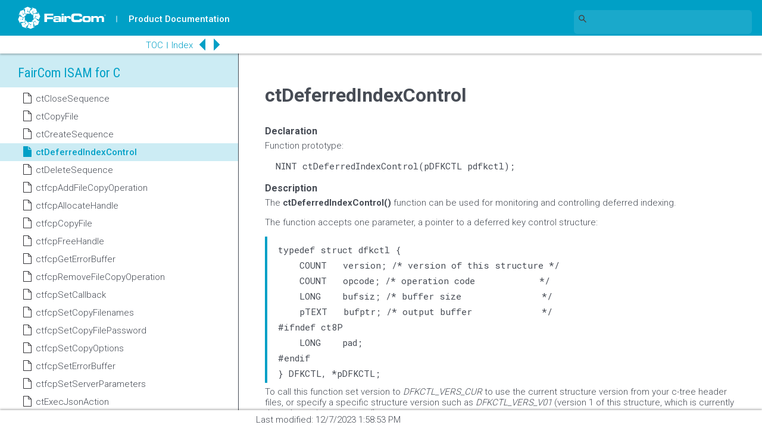

--- FILE ---
content_type: text/html
request_url: https://docs.faircom.com/doc/ctreeplus/68796.htm
body_size: 16822
content:
<!DOCTYPE html>
<html>
<head>
<meta charset="UTF-8">

<!-- topic_template.htm MB180314, MB181203 2018 major rework, MB190128 UTF-8+BOM -->
 
<title> ctDeferredIndexControl </title>

<!-- Google Tag Manager -->
<script>(function(w,d,s,l,i){w[l]=w[l]||[];w[l].push({'gtm.start':
new Date().getTime(),event:'gtm.js'});var f=d.getElementsByTagName(s)[0],
j=d.createElement(s),dl=l!='dataLayer'?'&l='+l:'';j.async=true;j.src=
'https://www.googletagmanager.com/gtm.js?id='+i+dl;f.parentNode.insertBefore(j,f);
})(window,document,'script','dataLayer','GTM-WJLNN4');</script>
<!-- End Google Tag Manager -->

<meta name="description" content="ISAM and Low-Level API Functions and Basic Concepts">
<meta name="keywords" content="ctDeferredIndexControl">
<meta name="modified" content="Last modified: 12/7/2023 1:58:53 PM">
<meta name="publishdate" content="Friday, November 14, 2025">
<meta name="viewport" content="width=device-width, initial-scale=1" />
<script type="text/javascript" src="fc2018_main.js"></script>
<script type="text/javascript" src="daTOCdata.js"></script>
<script> var daPageTitle = "ctDeferredIndexControl"; </script>
<link rel="stylesheet" href="fc_ait2018.css">
<link rel="stylesheet" href="fc_dsi2018.css">
<link rel="stylesheet" href="fc_ovr2018.css">
</head>
<body onload=" daSetMain(); ;if (isTOCLoaded()) {expand('28456');highlight('68796')}">
<script type="text/javascript">
  (function(w,d,t,u,n,s,e){w['SwiftypeObject']=n;w[n]=w[n]||function(){
  (w[n].q=w[n].q||[]).push(arguments);};s=d.createElement(t);
  e=d.getElementsByTagName(t)[0];s.async=1;s.src=u;e.parentNode.insertBefore(s,e);
  })(window,document,'script','//s.swiftypecdn.com/install/v2/st.js','_st');
  
  _st('install','ENVjV6zkFnV667Gt95_B','2.0.0');
</script>
<!-- Google Tag Manager - MB161103 (noscript) -->
<noscript>
<iframe src="https://www.googletagmanager.com/ns.html?id=GTM-WJLNN4"
height="0" width="0" style="display:none;visibility:hidden"></iframe>
</noscript>
<!-- End Google Tag Manager (noscript) -->

<div id="fc_header"><a href="https://www.faircom.com" id="faircom_logo"><img src="images/1803_faircom_logo.svg"></a></div>
<div id="fc_doc_ind"><img src="images/1803_bar_w.svg"><a href="/docs/?lang=en" target="doc_pg">Product Documentation</a></div>
<div id="fc_top_navigation">
  <!-- MJB210617 - removed external nav for rework <iframe name="fc_top_nav_frame" id="fc_top_nav_frame" src="/resources/fc_top_navigation.htm?fcat=DEV"></iframe> -->
</div>
<div id="fc_search_2" style="display: none">
  <form name="doc_search_form" id="doc_search_form"action="https://docs.faircom.com/go/search/search.php" method="post" target="fc_side_nav_frame">
    <input name="submit" id="submit" type="submit" value="" class="fc_search_submit" onclick="if (this.form.Terms.value == 'Search this book') { return false; }; daShowSearch(); daSetDisplay('fc_side_navigation', 'inline');" />
    <input name="Terms" id="Terms" type="text" value="Search this book" onfocus="this.value = (this.value == 'Search this book')?'':this.value;" onblur="this.value = (this.value == '')?'Search this book':this.value;" />
    <button name="fc_search_close_btn" id="fc_search_close_btn" class="fc_sm_screen_btn"></button>
    <input name="book_dir_name" id="book_dir_name" type="hidden" value="ctreeplus" />
  </form>
</div>
<div id="fc_search">
   <form name="doc_search_form_2" id="doc_search_form_2" >
        <input type="text" class="st-default-search-input" />
  </form>
</div>
<div id="fc_sm_screen_btns">
  <button id="fc_brgr_btn" class="fc_sm_screen_btn" style="display: none"></button>
  <button id="fc_search_btn" class="fc_sm_screen_btn"></button>
</div>
<div id="fc_breadcrumbs"></div>
<div id="fc_doc_container">
  <div id="fc_side_navigation">
    <iframe name="fc_side_nav_frame" id="fc_side_nav_frame" src="toc.htm"></iframe>
  </div>
  <div id="fc_content_container">
    <div id="fc_content">
      <h1 class="fc_content_heading">FairCom ISAM for C</h1>
      <table class="relatedtopics aboveheading" cellpadding="0" cellspacing="0" border="0">
<tr valign="top">
<td>
<p class="bodytext"><a href="57809.htm" target="_self"><img id="f125" src="prev.png" alt="Previous Topic" height="22" width="30" vspace="0" hspace="0" align="bottom" border="0"></a></p></td>
<td>
<p class="bodytext"><a href="57803.htm" target="_self"><img id="f124" src="next.png" alt="Next Topic" height="22" width="30" vspace="0" hspace="0" align="bottom" border="0"></a></p></td>
</tr>
</table>
<p id="t68796" class="fcfunctionheading">ctDeferredIndexControl</p>
<p class="fcdescription">Declaration</p>
<p class="bodytextkeepwithnext">Function prototype:</p>
<p class="fccommandusage">NINT ctDeferredIndexControl(pDFKCTL pdfkctl);</p>
<p class="fcdescription">Description</p>
<p class="bodytextkeepwithnext">The <strong class="fcfunction">ctDeferredIndexControl()</strong> function can be used for monitoring and controlling deferred indexing. </p>
<p class="bodytextkeepwithnext">The function accepts one parameter, a pointer to a deferred key control structure:</p>
<p class="fccodeparagraph"></p>
<p class="fccodeparagraph">typedef struct dfkctl {</p>
<p class="fccodeparagraph">    COUNT   version; /* version of this structure */</p>
<p class="fccodeparagraph">    COUNT   opcode; /* operation code            */</p>
<p class="fccodeparagraph">    LONG    bufsiz; /* buffer size               */</p>
<p class="fccodeparagraph">    pTEXT   bufptr; /* output buffer             */</p>
<p class="fccodeparagraph">#ifndef ct8P</p>
<p class="fccodeparagraph">    LONG    pad;</p>
<p class="fccodeparagraph">#endif</p>
<p class="fccodeparagraph">} DFKCTL, *pDFKCTL;</p>
<p class="fccodeparagraph"></p>
<p class="bodytext">To call this function set version to <em class="fcemphasis">DFKCTL_VERS_CUR</em> to use the current structure version from your c-tree header files, or specify a specific structure version such as <em class="fcemphasis">DFKCTL_VERS_V01</em> (version 1 of this structure, which is currently the only version supported).</p>
<p class="bodytextkeepwithnext">Set <em class="fcparameter">opcode </em>to one of the following values:</p>
<ul class="fclistbullet"><li class="fclistbullet"><em class="fcparameter">DFKCTLclearstats </em>- Clear deferred indexing statistics</li><li class="fclistbullet"><em class="fcparameter">DFKCTLgetstats </em>- Get deferred indexing statistics</li><li class="fclistbullet"><em class="fcparameter">DFKCTLgetstate </em>- Get deferred indexing thread state</li><li class="fclistbullet"><em class="fcparameter">DFKCTLgetbilstate </em>- Get background index load thread state</li><li class="fclistbullet"><em class="fcparameter">DFKCTLpausethrds </em>- Pause deferred indexing threads</li><li class="fclistbullet"><em class="fcparameter">DFKCTLresumethrds </em>- Resume deferred indexing threads</li></ul><p class="bodytext">For opcodes <em class="fcparameter">DFKCTLgetstats</em> and <em class="fcparameter">DFKCTLgetstate</em>, set <em class="fcparameter">bufptr </em>to point to a <em class="fcemphasis">DFKSTT </em>structure (defined below), and set <em class="fcparameter">bufsiz</em> to the size of this buffer.</p>
<p class="bodytext">Statistics and thread state variables are returned in a structure of the following format:</p>
<p class="fccodeparagraph"></p>
<p class="fccodeparagraph">/* deferred indexing statistics */</p>
<p class="fccodeparagraph">#define DFKSTTvern 1 /* DFKSTT (deferred indexing stats) version # */</p>
<p class="fccodeparagraph">typedef struct dfkstt {</p>
<p class="fccodeparagraph">    ULONG   client_ver;  /* client version of structure          */</p>
<p class="fccodeparagraph">    ULONG   server_ver;  /* server version of structure          */</p>
<p class="fccodeparagraph">    LONG8   tstamp;      /* Time stamp: seconds since 70         */</p>
<p class="fccodeparagraph">    LONG8   opnok;       /* Successful file opens                */</p>
<p class="fccodeparagraph">    LONG8   addok;       /* Successful adds                       */</p>
<p class="fccodeparagraph">    LONG8   delok;       /* Successful deletes                   */</p>
<p class="fccodeparagraph">    LONG8   rwtok;       /* Successful updates                   */</p>
<p class="fccodeparagraph">    LONG8   opnerr;      /* Failed file opens                    */</p>
<p class="fccodeparagraph">    LONG8   adderr;      /* Failed adds                          */</p>
<p class="fccodeparagraph">    LONG8   delerr;      /* Failed deletes                       */</p>
<p class="fccodeparagraph">    LONG8   rwterr;      /* Failed updates                       */</p>
<p class="fccodeparagraph">    LONG8   addskp;      /* Skipped adds                         */</p>
<p class="fccodeparagraph">    LONG8   delskp;      /* Skipped deletes                      */</p>
<p class="fccodeparagraph">    LONG8   rwtskp;      /* Skipped updates                      */</p>
<p class="fccodeparagraph">    LONG    qcnt;        /* Queue entries                        */</p>
<p class="fccodeparagraph">    LONG    lognum;      /* Log number of current scan pos       */</p>
<p class="fccodeparagraph">    LONG    logpos;      /* Offset of current scan pos           */</p>
<p class="fccodeparagraph">    DFRKOP  curopT;      /* Current operation for tran thread    */</p>
<p class="fccodeparagraph">    DFRKOP  curopN;      /* Current operation for non-tran thread*/</p>
<p class="fccodeparagraph">} DFKSTT, *pDFKSTT;</p>
<p class="bodytext"></p>
<p class="fcdescription">Return Values</p>
<table class="tableintopic" width="492" cellpadding="2" cellspacing="0" border="1" style="border-collapse:collapse; border:1px solid #010101">
<tr align="left" valign="top">
<th style="border:1px solid #010101;" width="66"><p class="fctableheading">Value</p>
</th>
<th style="border:1px solid #010101;" width="138"><p class="fctableheading">Symbolic Constant</p>
</th>
<th style="border:1px solid #010101;" width="288"><p class="fctableheading">Explanation</p>
</th>
</tr>
<tr align="left" valign="top">
<td style="border:1px solid #010101;" width="66"><p class="fctablebodytext">0</p>
</td>
<td style="border:1px solid #010101;" width="138"><p class="fctablebodytext">CTDBRET_OK</p>
</td>
<td style="border:1px solid #010101;" width="288"><p class="fctablebodytext">Successful operation.</p>
</td>
</tr>

</table>
<p class="fctagline">See <a class="newwindowjumptemplate" title="" href="https://docs.faircom.com/docs/en/UUID-0c047c50-d940-e823-7ced-5bb4da10a558.html" target="_blank">c-tree Plus Error Codes</a> for a complete listing of valid c-tree Plus error values.</p>
<p class="fcdescription">Example</p>
<p class="bodytextkeepwithnext">1) Read deferred indexing statistics:</p>
<p class="fccodeparagraph"></p>
<p class="fccodeparagraph">    NINT    rc;</p>
<p class="fccodeparagraph">    DFKCTL  dfkctl;</p>
<p class="fccodeparagraph"></p>
<p class="fccodeparagraph">    memset(&amp;dfkctl,0,sizeof(dfkctl));</p>
<p class="fccodeparagraph">    dfkctl.verson = DFKCTL_VERS_V01;</p>
<p class="fccodeparagraph">    dfkctl.opcode = DFKCTLgetstats;</p>
<p class="fccodeparagraph">    dfkctl.bufsiz = sizeof(dfkstt);</p>
<p class="fccodeparagraph">    dfkctl.bufptr = (pTEXT) &amp;dfkstt;</p>
<p class="fccodeparagraph">    if ((rc = ctDeferredIndexControl(&amp;dfkctl)) != NO_ERROR) {</p>
<p class="fccodeparagraph">        printf(&quot;Error: Failed to get deferred indexing statistics: %d\n&quot;, rc);</p>
<p class="fccodeparagraph">    } else {</p>
<p class="fccodeparagraph">        /* display dfkstt structure members */</p>
<p class="fccodeparagraph">    }</p>
<p class="fccodeparagraph"></p>
<p class="bodytextkeepwithnext">2) Read deferred indexing thread state:</p>
<p class="fccodeparagraph"></p>
<p class="fccodeparagraph">    NINT    rc;</p>
<p class="fccodeparagraph">    DFKCTL  dfkctl;</p>
<p class="fccodeparagraph"></p>
<p class="fccodeparagraph">    memset(&amp;dfkctl,0,sizeof(dfkctl));</p>
<p class="fccodeparagraph">    dfkctl.verson = DFKCTL_VERS_V01;</p>
<p class="fccodeparagraph">    dfkctl.opcode = DFKCTLgetstate;</p>
<p class="fccodeparagraph">    dfkctl.bufsiz = sizeof(dfkstt);</p>
<p class="fccodeparagraph">    dfkctl.bufptr = (pTEXT) &amp;dfkstt;</p>
<p class="fccodeparagraph">    if ((rc = ctDeferredIndexControl(&amp;dfkctl)) != NO_ERROR) {</p>
<p class="fccodeparagraph">        printf(&quot;Error: Failed to get deferred indexing statistics: %d\n&quot;, rc);</p>
<p class="fccodeparagraph">    } else {</p>
<p class="fccodeparagraph">        /* display dfkstt structure members */</p>
<p class="fccodeparagraph">    }</p>
<p class="fccodeparagraph"></p>
<p class="bodytextkeepwithnext">3) Clear deferred indexing statistics:</p>
<p class="fccodeparagraph"></p>
<p class="fccodeparagraph">    NINT    rc;</p>
<p class="fccodeparagraph">    DFKCTL  dfkctl;</p>
<p class="fccodeparagraph"></p>
<p class="fccodeparagraph">    dfkctl.verson = DFKCTL_VERS_V01;</p>
<p class="fccodeparagraph">    dfkctl.opcode = DFKCTLclearstats;</p>
<p class="fccodeparagraph">    if ((rc = ctDeferredIndexControl(&amp;dfkctl))) {</p>
<p class="fccodeparagraph">        printf(&quot;Error: Failed to reset deferred indexing statistics: %d\n&quot;, rc);</p>
<p class="fccodeparagraph">    } else {</p>
<p class="fccodeparagraph">        printf(&quot;Successfully reset deferred indexing statistics.\n&quot;);</p>
<p class="fccodeparagraph">    }</p>
<p class="fccodeparagraph"></p>
<p class="bodytextkeepwithnext">4) Pause deferred indexing threads.</p>
<p class="fccodeparagraph"></p>
<p class="fccodeparagraph">    NINT    rc;</p>
<p class="fccodeparagraph">    DFKCTL  dfkctl;</p>
<p class="fccodeparagraph"></p>
<p class="fccodeparagraph">    dfkctl.verson = DFKCTL_VERS_V01;</p>
<p class="fccodeparagraph">    dfkctl.opcode = DFKCTLpausethrds;</p>
<p class="fccodeparagraph">    if ((rc = ctDeferredIndexControl(&amp;dfkctl))) {</p>
<p class="fccodeparagraph">        printf(&quot;Error: Failed to pause deferred indexing threads: %d\n&quot;, rc);</p>
<p class="fccodeparagraph">    } else {</p>
<p class="fccodeparagraph">        printf(&quot;Successfully paused deferred indexing threads.\n&quot;);</p>
<p class="fccodeparagraph">    }</p>
<p class="fccodeparagraph"></p>
<p class="bodytextkeepwithnext">5) Resume deferred indexing threads.</p>
<p class="fccodeparagraph"></p>
<p class="fccodeparagraph">    NINT    rc;</p>
<p class="fccodeparagraph">    DFKCTL  dfkctl;</p>
<p class="fccodeparagraph"></p>
<p class="fccodeparagraph">    dfkctl.verson = DFKCTL_VERS_V01;</p>
<p class="fccodeparagraph">    dfkctl.opcode = DFKCTLresumethrds;</p>
<p class="fccodeparagraph">    if ((rc = ctDeferredIndexControl(&amp;dfkctl))) {</p>
<p class="fccodeparagraph">        printf(&quot;Error: Failed to resume deferred indexing threads: %d\n&quot;, rc);</p>
<p class="fccodeparagraph">    } else {</p>
<p class="fccodeparagraph">        printf(&quot;Successfully resumed deferred indexing threads.\n&quot;);</p>
<p class="fccodeparagraph">    }</p>
<p class="fccodeparagraph"></p>


      <div id="fc_content_navigation_controls">
        <button id="fc_prev_btn_content" class="fc_sm_screen_btn_wide"></button>
        <button id="fc_next_btn_content" class="fc_sm_screen_btn_wide"></button>
      </div>
      <input id="topicId" type="hidden" value="68796" />
      <input id="topic_title" type="hidden" value="ctDeferredIndexControl" />
      <input id="fc_title" type="hidden" value="FairCom ISAM for C" />
      <input id="fc_book_id" type="hidden" value="56612" />
    </div>
    <!-- to pin a banner, add the query parameter "fc_promo=../relative_path_to/a160x600px_banner_with_embedded_href.svg to the AIT var FC_websubpromo -->
    <!-- MJB210617 - removed "fc_banner" promo/ad server area for rework <div id="fc_banner">
      <iframe id="fc_banner_frame" src="/resources/promos/getpromo.php?" scrolling="no"></iframe>
    </div> -->
  </div>
</div>
<div id="fc_footer">
  <div id="fc_last_mod">
    <p>Last modified:
      12/7/2023 1:58:53 PM
    </p>
  </div>
</div>
<div id="fc_side_navigation_controls">
  <p>
    <a href="toc.htm" id="fc_toc_a"target="fc_side_nav_frame">TOC</a><img src="images/1803_bar_b.svg"><a href="indexpage.htm" id="fc_index_a"target="fc_side_nav_frame">Index</a>
  </p>
  <button id="fc_prev_btn" class="fc_sm_screen_btn"></button>
  <button id="fc_next_btn" class="fc_sm_screen_btn"></button>
  <button id="fc_snav_close_btn" class="fc_hidden"></button>
  <button id="fc_snav_close_search_wide_mode_btn" class="fc_hidden"></button>
</div>
<div id="related_topics_alt"></div>
</body>
</html>


--- FILE ---
content_type: text/html
request_url: https://docs.faircom.com/doc/ctreeplus/toc.htm
body_size: 196572
content:
<!DOCTYPE html>
<html>
<head>
<meta charset="UTF-8">

<!-- toc_template.htm MB1803143 2018 major rework -->

<title>  </title>

<SCRIPT LANGUAGE="JavaScript">
if (parent.location.href == self.location.href) window.location.href = 'index.htm';
</SCRIPT>

<meta name="description" content="ISAM and Low-Level API Functions and Basic Concepts">
<meta name="keywords" content="">
<meta name="publishdate" content="Friday, November 14, 2025">

<script type="text/javascript" src="fc2018_toc.js"></script>

<link rel="stylesheet" href="fc_dsi2018.css">
<link rel="stylesheet" href="fc_toc2018.css">
<link rel="stylesheet" href="fc_ovr2018.css">

<base target="_parent">

</head>
<body style="display:none" onload="daSetState();">
<h1 class="fc_nav_heading">FairCom ISAM for C</h1>

<table class="tabledhtmltoc" cellpadding="0" cellspacing="0" border="0" width="100%"><tr><td align="left" valign="top" nowrap="nowrap"><span class="toc">&nbsp;<br>
<img id="p28285" src="plus.gif" onclick="exp('28285')" alt=""><img id="b28285" src="cbook.gif" alt=""><a id="a28285" href="index.htm">FairCom ISAM API for C - Developers Guide</a><br>
<span id="s28285" class="sp"><img style="margin-left:16px" src="space.gif" alt=""><img src="topic.gif" alt=""><a id="a30522" href="index.htm#o30522">Prerequisites - C Language Concepts</a><br>
<img style="margin-left:16px" src="space.gif" alt=""><img src="topic.gif" alt=""><a id="a75454" href="index.htm#o75454">JSON Data Type Support</a><br>
<img style="margin-left:16px" src="space.gif" alt=""><img src="topic.gif" alt=""><a id="a81242" href="index.htm#o81242">Using JSON Data Types in Your ISAM Applications</a><br>
</span><img src="space.gif" alt=""><img src="topic.gif" alt=""><a id="a49090" href="49090.htm">ISAM Quick Tour</a><br>
<img id="p30177" src="plus.gif" onclick="exp('30177')" alt=""><img id="b30177" src="cbook.gif" alt=""><a id="a30177" href="30177.htm">Operational Models</a><br>
<span id="s30177" class="sp"><img style="margin-left:16px" src="space.gif" alt=""><img src="topic.gif" alt=""><a id="a30181" href="30181.htm">Standard Client/Server Model</a><br>
<img style="margin-left:16px" src="space.gif" alt=""><img src="topic.gif" alt=""><a id="a30179" href="30179.htm">Standalone Single-User Model</a><br>
<img style="margin-left:16px" src="space.gif" alt=""><img src="topic.gif" alt=""><a id="a30180" href="30180.htm">Standalone Multi-User Model</a><br>
<img style="margin-left:16px" src="space.gif" alt=""><img src="topic.gif" alt=""><a id="a30182" href="30182.htm">LOCLIB Model</a><br>
<img style="margin-left:16px" src="space.gif" alt=""><img src="topic.gif" alt=""><a id="a30183" href="30183.htm">Multi-Threaded Standalone Model</a><br>
<img style="margin-left:16px" src="space.gif" alt=""><img src="topic.gif" alt=""><a id="a30184" href="30184.htm">CTUSER Server Model</a><br>
<img style="margin-left:16px" src="space.gif" alt=""><img src="topic.gif" alt=""><a id="a81903" href="81903.htm">Bound Server Model</a><br>
<img style="margin-left:16px" src="space.gif" alt=""><img src="topic.gif" alt=""><a id="a30186" href="30186.htm">Custom Server Model</a><br>
<img style="margin-left:16px" id="p30187" src="plus.gif" onclick="exp('30187')" alt=""><img id="b30187" src="cbook.gif" alt=""><a id="a30187" href="30187.htm">Operational Model Considerations</a><br>
<span id="s30187" class="sp"><img style="margin-left:32px" id="p30188" src="plus.gif" onclick="exp('30188')" alt=""><img id="b30188" src="cbook.gif" alt=""><a id="a30188" href="30188.htm">Migrating Data Between Platforms and Operational Models</a><br>
<span id="s30188" class="sp"><img style="margin-left:48px" src="space.gif" alt=""><img src="topic.gif" alt=""><a id="a30189" href="30188.htm#o30189">Single-User Standalone</a><br>
<img style="margin-left:48px" src="space.gif" alt=""><img src="topic.gif" alt=""><a id="a30190" href="30188.htm#o30190">Multi-User Standalone</a><br>
<img style="margin-left:48px" src="space.gif" alt=""><img src="topic.gif" alt=""><a id="a30191" href="30188.htm#o30191">Client/Server</a><br>
<img style="margin-left:48px" src="space.gif" alt=""><img src="topic.gif" alt=""><a id="a30192" href="30188.htm#o30192">File Migration</a><br>
</span><img style="margin-left:32px" id="p30193" src="plus.gif" onclick="exp('30193')" alt=""><img id="b30193" src="cbook.gif" alt=""><a id="a30193" href="30193.htm">Migrating Your Application Between Operational Models</a><br>
<span id="s30193" class="sp"><img style="margin-left:48px" src="space.gif" alt=""><img src="topic.gif" alt=""><a id="a30194" href="30193.htm#o30194">Single-User to Multi-User Standalone or Client/Server</a><br>
<img style="margin-left:48px" src="space.gif" alt=""><img src="topic.gif" alt=""><a id="a30195" href="30193.htm#o30195">Multi-user Standalone to Client/Server</a><br>
<img style="margin-left:48px" src="space.gif" alt=""><img src="topic.gif" alt=""><a id="a30196" href="30193.htm#o30196">Adding Transaction Processing</a><br>
<img style="margin-left:48px" src="space.gif" alt=""><img src="topic.gif" alt=""><a id="a30197" href="30193.htm#o30197">Single-Threaded to Multi-Threaded</a><br>
</span><img style="margin-left:32px" src="space.gif" alt=""><img src="topic.gif" alt=""><a id="a68690" href="68690.htm">Lock Protocol Modification Prevents Spurious FPUTFGET Corruption Errors</a><br>
</span></span><img id="p30521" src="plus.gif" onclick="exp('30521')" alt=""><img id="b30521" src="cbook.gif" alt=""><a id="a30521" href="30521.htm">Data Management</a><br>
<span id="s30521" class="sp"><img style="margin-left:16px" src="space.gif" alt=""><img src="topic.gif" alt=""><a id="a30535" href="30535.htm">Data Record Positions</a><br>
<img style="margin-left:16px" id="p30539" src="plus.gif" onclick="exp('30539')" alt=""><img id="b30539" src="cbook.gif" alt=""><a id="a30539" href="30539.htm">Data and Index Definitions</a><br>
<span id="s30539" class="sp"><img style="margin-left:32px" src="space.gif" alt=""><img src="topic.gif" alt=""><a id="a30581" href="30581.htm">Data and Index File Numbering</a><br>
<img style="margin-left:32px" id="p30555" src="plus.gif" onclick="exp('30555')" alt=""><img id="b30555" src="cbook.gif" alt=""><a id="a30555" href="30555.htm">File Modes</a><br>
<span id="s30555" class="sp"><img style="margin-left:48px" src="space.gif" alt=""><img src="topic.gif" alt=""><a id="a30565" href="30565.htm">filmod Values</a><br>
<img style="margin-left:48px" src="space.gif" alt=""><img src="topic.gif" alt=""><a id="a30566" href="30566.htm">File Mode Relationships</a><br>
<img style="margin-left:48px" src="space.gif" alt=""><img src="topic.gif" alt=""><a id="a30556" href="30556.htm">Virtual File Open</a><br>
<img style="margin-left:48px" src="space.gif" alt=""><img src="topic.gif" alt=""><a id="a30557" href="30557.htm">Fixed versus Variable-length Records</a><br>
<img style="margin-left:48px" src="space.gif" alt=""><img src="topic.gif" alt=""><a id="a30558" href="30558.htm">Multi-User File Mode</a><br>
<img style="margin-left:48px" src="space.gif" alt=""><img src="topic.gif" alt=""><a id="a30561" href="30561.htm">I/O Management</a><br>
<img style="margin-left:48px" src="space.gif" alt=""><img src="topic.gif" alt=""><a id="a76714" href="76714.htm">More About File Modes</a><br>
</span><img style="margin-left:32px" id="p30571" src="plus.gif" onclick="exp('30571')" alt=""><img id="b30571" src="cbook.gif" alt=""><a id="a30571" href="30571.htm">Extended File Creation Block Structure</a><br>
<span id="s30571" class="sp"><img style="margin-left:48px" src="space.gif" alt=""><img src="topic.gif" alt=""><a id="a30572" href="extendedfilemodes.htm">Extended File Modes (x8mode)</a><br>
<img style="margin-left:48px" src="space.gif" alt=""><img src="topic.gif" alt=""><a id="a30580" href="30580.htm">Special Cache Value Parameter (splval)</a><br>
<img style="margin-left:48px" src="space.gif" alt=""><img src="topic.gif" alt=""><a id="a76720" href="76720.htm">Extended File Properties</a><br>
</span><img style="margin-left:32px" id="p30541" src="plus.gif" onclick="exp('30541')" alt=""><img id="b30541" src="cbook.gif" alt=""><a id="a30541" href="30541.htm">Extended Feature Support</a><br>
<span id="s30541" class="sp"><img style="margin-left:48px" src="space.gif" alt=""><img src="topic.gif" alt=""><a id="a30545" href="30545.htm">Xtd8 File Creation Functions</a><br>
<img style="margin-left:48px" id="p30543" src="plus.gif" onclick="exp('30543')" alt=""><img id="b30543" src="cbook.gif" alt=""><a id="a30543" href="30543.htm">Huge File Support</a><br>
<span id="s30543" class="sp"><img style="margin-left:64px" src="space.gif" alt=""><img src="topic.gif" alt=""><a id="a30546" href="30546.htm">Huge File Creation Example</a><br>
<img style="margin-left:64px" src="space.gif" alt=""><img src="topic.gif" alt=""><a id="a30547" href="30547.htm">Record Offsets Under Huge File Support</a><br>
</span><img style="margin-left:48px" id="p30548" src="plus.gif" onclick="exp('30548')" alt=""><img id="b30548" src="cbook.gif" alt=""><a id="a30548" href="30548.htm">Segmented File Support</a><br>
<span id="s30548" class="sp"><img style="margin-left:64px" src="space.gif" alt=""><img src="topic.gif" alt=""><a id="a30550" href="30550.htm">Automatic Segments</a><br>
<img style="margin-left:64px" src="space.gif" alt=""><img src="topic.gif" alt=""><a id="a30551" href="30551.htm">SEGMDEF Structure</a><br>
<img style="margin-left:64px" src="space.gif" alt=""><img src="topic.gif" alt=""><a id="a30552" href="30552.htm">SetFileSegments Function</a><br>
<img style="margin-left:64px" src="space.gif" alt=""><img src="topic.gif" alt=""><a id="a30553" href="30553.htm">File Segment Example</a><br>
</span><img style="margin-left:48px" src="space.gif" alt=""><img src="topic.gif" alt=""><a id="a30554" href="30554.htm">Partitioned File Support</a><br>
</span><img style="margin-left:32px" src="space.gif" alt=""><img src="topic.gif" alt=""><a id="a30582" href="30582.htm">Data File Extension</a><br>
</span><img style="margin-left:16px" id="p30526" src="plus.gif" onclick="exp('30526')" alt=""><img id="b30526" src="cbook.gif" alt=""><a id="a30526" href="30526.htm">c-tree Keys</a><br>
<span id="s30526" class="sp"><img style="margin-left:32px" src="space.gif" alt=""><img src="topic.gif" alt=""><a id="a30532" href="30532.htm">ISAM Keys</a><br>
<img style="margin-left:32px" src="space.gif" alt=""><img src="topic.gif" alt=""><a id="a30533" href="30533.htm">Duplicate Keys</a><br>
<img style="margin-left:32px" src="space.gif" alt=""><img src="topic.gif" alt=""><a id="a30534" href="30534.htm">Sequence Numbers</a><br>
<img style="margin-left:32px" id="p30527" src="plus.gif" onclick="exp('30527')" alt=""><img id="b30527" src="cbook.gif" alt=""><a id="a30527" href="30527.htm">Alternative Key Types</a><br>
<span id="s30527" class="sp">
<img style="margin-left:48px" src="space.gif" alt=""><img src="topic.gif" alt=""><a id="a30528" href="30528.htm">Fixed Length Keys</a><br>
<img style="margin-left:48px" src="space.gif" alt=""><img src="topic.gif" alt=""><a id="a30529" href="30529.htm">Leading Character Compression Keys</a><br>
<img style="margin-left:48px" src="space.gif" alt=""><img src="topic.gif" alt=""><a id="a30530" href="30530.htm">Padding Compression Keys</a><br>
<img style="margin-left:48px" src="space.gif" alt=""><img src="topic.gif" alt=""><a id="a30531" href="30531.htm">Combined Compression Keys</a><br>
<img style="margin-left:48px" src="space.gif" alt=""><img src="topic.gif" alt=""><a id="a82872" href="82872.htm">KTYP_NOISMKEYUPD mode prevents ISAM record update from changing index key value</a><br>
<img style="margin-left:48px" src="space.gif" alt=""><img src="topic.gif" alt=""><a id="a82876" href="82876.htm">Variable-Length Key Compression</a><br>
</span><img style="margin-left:32px" id="p66276" src="plus.gif" onclick="exp('66276')" alt=""><img id="b66276" src="cbook.gif" alt=""><a id="a66276" href="deferred-indexing.htm">Deferred Indexing</a><br>
<span id="s66276" class="sp"><img style="margin-left:48px" src="space.gif" alt=""><img src="topic.gif" alt=""><a id="a69016" href="69016.htm">Queuing an Index Load</a><br>
<img style="margin-left:48px" src="space.gif" alt=""><img src="topic.gif" alt=""><a id="a69015" href="69015.htm">Counting the Number of Deferred Operations</a><br>
<img style="margin-left:48px" src="space.gif" alt=""><img src="topic.gif" alt=""><a id="a69046" href="69046.htm">Selected Deferred Index features extended to non-deferred indexes</a><br>
</span></span><img style="margin-left:16px" id="p78932" src="plus.gif" onclick="exp('78932')" alt=""><img id="b78932" src="cbook.gif" alt=""><a id="a78932" href="index-node-comression.htm">Up to 4X Faster Indexes with Smaller Indexes Using Variable-Length Compressed Key Storage</a><br>
<span id="s78932" class="sp"><img style="margin-left:32px" src="space.gif" alt=""><img src="topic.gif" alt=""><a id="a76560" href="FairComDBAPIAPICompression.htm">FairCom DB API API Compression</a><br>
<img style="margin-left:32px" src="space.gif" alt=""><img src="topic.gif" alt=""><a id="a79230" href="ISAMAPICompression.htm">ISAM API Compression</a><br>
<img style="margin-left:32px" src="space.gif" alt=""><img src="topic.gif" alt=""><a id="a80877" href="UtilitiestoConfirmIndexCompressionModes.htm">Utilities to Confirm Index Compression Modes</a><br>
<img style="margin-left:32px" src="space.gif" alt=""><img src="topic.gif" alt=""><a id="a80946" href="OptiontoAutomaticallyEnablec-treeKeyCompressionWhenCreatinganIndex.htm">Option to Automatically Enable c-tree Key Compression When Creating an Index</a><br>
</span><img style="margin-left:16px" id="p30863" src="plus.gif" onclick="exp('30863')" alt=""><img id="b30863" src="cbook.gif" alt=""><a id="a30863" href="30863.htm">Key Segment Modes</a><br>
<span id="s30863" class="sp"><img style="margin-left:32px" id="p30864" src="plus.gif" onclick="exp('30864')" alt=""><img id="b30864" src="cbook.gif" alt=""><a id="a30864" href="30864.htm">Key Value Assembly</a><br>
<span id="s30864" class="sp"><img style="margin-left:48px" src="space.gif" alt=""><img src="topic.gif" alt=""><a id="a30865" href="30865.htm">TransformKey</a><br>
<img style="margin-left:48px" src="space.gif" alt=""><img src="topic.gif" alt=""><a id="a30866" href="30866.htm">CurrentISAMKey</a><br>
</span><img style="margin-left:32px" src="space.gif" alt=""><img src="topic.gif" alt=""><a id="a30867" href="30867.htm">Sequence Number Segments</a><br>
<img style="margin-left:32px" src="space.gif" alt=""><img src="topic.gif" alt=""><a id="a30868" href="30868.htm">Descending Key Segment Values</a><br>
<img style="margin-left:32px" src="space.gif" alt=""><img src="topic.gif" alt=""><a id="a30869" href="30869.htm">Alternative Collating Sequence</a><br>
<img style="margin-left:32px" src="space.gif" alt=""><img src="topic.gif" alt=""><a id="a30870" href="30870.htm">END of Key Segment</a><br>
<img style="margin-left:32px" src="space.gif" alt=""><img src="topic.gif" alt=""><a id="a30871" href="30871.htm">RECBYT Segment Mode</a><br>
</span><img style="margin-left:16px" src="space.gif" alt=""><img src="topic.gif" alt=""><a id="a30588" href="30588.htm">File Recovery</a><br>
<img style="margin-left:16px" src="space.gif" alt=""><img src="topic.gif" alt=""><a id="a55732" href="55732.htm">Advanced Space Reclamation</a><br>
<img style="margin-left:16px" src="space.gif" alt=""><img src="topic.gif" alt=""><a id="a86927" href="86927.htm">Online Compact and Rebuild</a><br>
<img style="margin-left:16px" src="space.gif" alt=""><img src="topic.gif" alt=""><a id="a30585" href="30585.htm">Transaction Processing Overview</a><br>
<img style="margin-left:16px" src="space.gif" alt=""><img src="topic.gif" alt=""><a id="a12493" href="12493.htm">Default Temporary File Path in Standalone and LOCLIB Models</a><br>
<img style="margin-left:16px" src="space.gif" alt=""><img src="topic.gif" alt=""><a id="a30587" href="30587.htm">Error Handling</a><br>
<img style="margin-left:16px" src="space.gif" alt=""><img src="topic.gif" alt=""><a id="a30583" href="30583.htm">ISAM and Low-Level Functions</a><br>
<img style="margin-left:16px" id="p30589" src="plus.gif" onclick="exp('30589')" alt=""><img id="b30589" src="cbook.gif" alt=""><a id="a30589" href="30589.htm">c-tree Constraints</a><br>
<span id="s30589" class="sp"><img style="margin-left:32px" src="space.gif" alt=""><img src="topic.gif" alt=""><a id="a77065" href="77065.htm">File-Related Limits</a><br>
<img style="margin-left:32px" src="space.gif" alt=""><img src="topic.gif" alt=""><a id="a63778" href="63778.htm">File ID Overflow</a><br>
<img style="margin-left:32px" src="space.gif" alt=""><img src="topic.gif" alt=""><a id="a30592" href="30592.htm">Serial Number Segments</a><br>
<img style="margin-left:32px" src="space.gif" alt=""><img src="topic.gif" alt=""><a id="a30593" href="30593.htm">Transaction High-Water Marks</a><br>
<img style="margin-left:32px" src="space.gif" alt=""><img src="topic.gif" alt=""><a id="a63918" href="63918.htm">Transaction Log Numbering</a><br>
<img style="margin-left:32px" src="space.gif" alt=""><img src="topic.gif" alt=""><a id="a30590" href="30590.htm">File Size and Operating System Limits</a><br>
<img style="margin-left:32px" src="space.gif" alt=""><img src="topic.gif" alt=""><a id="a30591" href="30591.htm">Record Size</a><br>
<img style="margin-left:32px" src="space.gif" alt=""><img src="topic.gif" alt=""><a id="a40058" href="40058.htm">Enforce Maximum Disk Read/Write Sizes on Windows</a><br>
</span></span><img id="p30841" src="plus.gif" onclick="exp('30841')" alt=""><img id="b30841" src="cbook.gif" alt=""><a id="a30841" href="30841.htm">ISAM Database Technology</a><br>
<span id="s30841" class="sp"><img style="margin-left:16px" src="space.gif" alt=""><img src="topic.gif" alt=""><a id="a30584" href="30584.htm">ISAM Concepts</a><br>
<img style="margin-left:16px" src="space.gif" alt=""><img src="topic.gif" alt=""><a id="a30858" href="30858.htm">ISAM File Relationships</a><br>
<img style="margin-left:16px" id="p30859" src="plus.gif" onclick="exp('30859')" alt=""><img id="b30859" src="cbook.gif" alt=""><a id="a30859" href="30859.htm">Incremental ISAM Structures</a><br>
<span id="s30859" class="sp"><img style="margin-left:32px" src="space.gif" alt=""><img src="topic.gif" alt=""><a id="a30860" href="30859.htm#o30860">IFIL Structure</a><br>
<img style="margin-left:32px" src="space.gif" alt=""><img src="topic.gif" alt=""><a id="a87906" href="30859.htm#o87906">File Names up to 4K</a><br>
<img style="margin-left:32px" src="space.gif" alt=""><img src="topic.gif" alt=""><a id="a30861" href="30859.htm#o30861">IIDX Structure</a><br>
<img style="margin-left:32px" src="space.gif" alt=""><img src="topic.gif" alt=""><a id="a30862" href="30859.htm#o30862">ISEG Structure</a><br>
<img style="margin-left:32px" src="space.gif" alt=""><img src="topic.gif" alt=""><a id="a30873" href="30859.htm#o30873">Incremental ISAM Example</a><br>
</span><img style="margin-left:16px" id="p79212" src="plus.gif" onclick="exp('79212')" alt=""><img id="b79212" src="cbook.gif" alt=""><a id="a79212" href="ImprovedIFILPathHandling.htm">Improved IFIL Path Handling</a><br>
<span id="s79212" class="sp"><img style="margin-left:32px" src="space.gif" alt=""><img src="topic.gif" alt=""><a id="a76177" href="ImprovedIFILPathHandling.htm#o76177">Configuration Option to Disable IFIL Path Improvements</a><br>
<img style="margin-left:32px" src="space.gif" alt=""><img src="topic.gif" alt=""><a id="a77211" href="ImprovedIFILPathHandling.htm#o77211">Programming Option to Disable IFIL Path Improvements</a><br>
</span><img style="margin-left:16px" src="space.gif" alt=""><img src="topic.gif" alt=""><a id="a30874" href="30874.htm">Incremental ISAM and Resources</a><br>
<img style="margin-left:16px" src="space.gif" alt=""><img src="topic.gif" alt=""><a id="a30852" href="30852.htm">Current ISAM Record</a><br>
<img style="margin-left:16px" src="space.gif" alt=""><img src="topic.gif" alt=""><a id="a36748" href="36748.htm">Multiple ISAM Contexts (Positions)</a><br>
<img style="margin-left:16px" src="space.gif" alt=""><img src="topic.gif" alt=""><a id="a30851" href="30851.htm">ISAM Error Handling</a><br>
<img style="margin-left:16px" src="space.gif" alt=""><img src="topic.gif" alt=""><a id="a80695" href="BetterErrorReportingwhenExceedingtheMaximumLengthofVARCHARFields.htm">Better Error Reporting when Exceeding the Maximum Length of VARCHAR Fields</a><br>
<img style="margin-left:16px" id="p30853" src="plus.gif" onclick="exp('30853')" alt=""><img id="b30853" src="cbook.gif" alt=""><a id="a30853" href="30853.htm">ISAM Function Overview</a><br>
<span id="s30853" class="sp"><img style="margin-left:32px" src="space.gif" alt=""><img src="topic.gif" alt=""><a id="a30854" href="30853.htm#o30854">Incremental ISAM System Functions</a><br>

<img style="margin-left:32px" src="space.gif" alt=""><img src="topic.gif" alt=""><a id="a30855" href="30853.htm#o30855">ISAM Parameter File System Functions</a><br>
<img style="margin-left:32px" src="space.gif" alt=""><img src="topic.gif" alt=""><a id="a30856" href="30853.htm#o30856">Data File and Index Functions</a><br>
<img style="margin-left:32px" src="space.gif" alt=""><img src="topic.gif" alt=""><a id="a30857" href="30853.htm#o30857">Set Functions</a><br>
</span><img style="margin-left:16px" src="space.gif" alt=""><img src="topic.gif" alt=""><a id="a30883" href="30883.htm">ISAM Examples</a><br>
<img style="margin-left:16px" id="p30842" src="plus.gif" onclick="exp('30842')" alt=""><img id="b30842" src="cbook.gif" alt=""><a id="a30842" href="30842.htm">A Simple Application</a><br>
<span id="s30842" class="sp"><img style="margin-left:32px" src="space.gif" alt=""><img src="topic.gif" alt=""><a id="a30845" href="30842.htm#o30845">Beginning Your Application</a><br>
<img style="margin-left:32px" src="space.gif" alt=""><img src="topic.gif" alt=""><a id="a30846" href="30842.htm#o30846">Initialize c-tree and open files</a><br>
<img style="margin-left:32px" src="space.gif" alt=""><img src="topic.gif" alt=""><a id="a30847" href="30842.htm#o30847">Add a record</a><br>
<img style="margin-left:32px" src="space.gif" alt=""><img src="topic.gif" alt=""><a id="a30848" href="30842.htm#o30848">Find a record</a><br>
<img style="margin-left:32px" src="space.gif" alt=""><img src="topic.gif" alt=""><a id="a30849" href="30842.htm#o30849">Delete a record</a><br>
<img style="margin-left:32px" src="space.gif" alt=""><img src="topic.gif" alt=""><a id="a30850" href="30842.htm#o30850">Close the system</a><br>
</span></span><img id="p28391" src="plus.gif" onclick="exp('28391')" alt=""><img id="b28391" src="cbook.gif" alt=""><a id="a28391" href="28391.htm">Record Schemas and DODA Resources</a><br>
<span id="s28391" class="sp"><img style="margin-left:16px" src="space.gif" alt=""><img src="topic.gif" alt=""><a id="a28396" href="28396.htm">Field Types</a><br>
<img style="margin-left:16px" src="space.gif" alt=""><img src="topic.gif" alt=""><a id="a28397" href="28397.htm">Create the Record Schema with PutDODA</a><br>
<img style="margin-left:16px" src="space.gif" alt=""><img src="topic.gif" alt=""><a id="a28398" href="28398.htm">Key Segments</a><br>
<img style="margin-left:16px" src="space.gif" alt=""><img src="topic.gif" alt=""><a id="a28392" href="28392.htm">Record Schema Internals</a><br>
</span><img id="p36711" src="plus.gif" onclick="exp('36711')" alt=""><img id="b36711" src="cbook.gif" alt=""><a id="a36711" href="36711.htm">Data and Index Files</a><br>
<span id="s36711" class="sp"><img style="margin-left:16px" src="space.gif" alt=""><img src="topic.gif" alt=""><a id="a62574" href="62574.htm">Variable-Length Records</a><br>
<img style="margin-left:16px" id="p36712" src="plus.gif" onclick="exp('36712')" alt=""><img id="b36712" src="cbook.gif" alt=""><a id="a36712" href="36712.htm">Resources</a><br>
<span id="s36712" class="sp"><img style="margin-left:32px" src="space.gif" alt=""><img src="topic.gif" alt=""><a id="a36713" href="36713.htm">Resources and Files</a><br>
<img style="margin-left:32px" src="space.gif" alt=""><img src="topic.gif" alt=""><a id="a36714" href="36714.htm">Resource Identification</a><br>
<img style="margin-left:32px" src="space.gif" alt=""><img src="topic.gif" alt=""><a id="a36715" href="36715.htm">Disabling Resources</a><br>
<img style="margin-left:32px" src="space.gif" alt=""><img src="topic.gif" alt=""><a id="a36716" href="36716.htm">Resource Functions</a><br>
<img style="margin-left:32px" src="space.gif" alt=""><img src="topic.gif" alt=""><a id="a36717" href="36717.htm">Resource Example</a><br>
<img style="margin-left:32px" src="space.gif" alt=""><img src="topic.gif" alt=""><a id="a36718" href="36718.htm">FairCom Defined Resources</a><br>
<img style="margin-left:32px" src="space.gif" alt=""><img src="topic.gif" alt=""><a id="a36724" href="36724.htm">Resource Locks</a><br>
</span><img style="margin-left:16px" id="p36725" src="plus.gif" onclick="exp('36725')" alt=""><img id="b36725" src="cbook.gif" alt=""><a id="a36725" href="36725.htm">Superfiles</a><br>
<span id="s36725" class="sp"><img style="margin-left:32px" src="space.gif" alt=""><img src="topic.gif" alt=""><a id="a36727" href="36727.htm">Superfile Members/Host</a><br>
<img style="margin-left:32px" src="space.gif" alt=""><img src="topic.gif" alt=""><a id="a36729" href="36729.htm">Restrictions/Considerations</a><br>
</span><img style="margin-left:16px" id="p36737" src="plus.gif" onclick="exp('36737')" alt=""><img id="b36737" src="cbook.gif" alt=""><a id="a36737" href="batch-operations.htm">Batched Operations</a><br>
<span id="s36737" class="sp"><img style="margin-left:32px" src="space.gif" alt=""><img src="topic.gif" alt=""><a id="a36738" href="36738.htm">Batch Parameters</a><br>
<img style="margin-left:32px" id="p36740" src="plus.gif" onclick="exp('36740')" alt=""><img id="b36740" src="cbook.gif" alt=""><a id="a36740" href="36740.htm">First Call</a><br>
<span id="s36740" class="sp"><img style="margin-left:48px" src="space.gif" alt=""><img src="topic.gif" alt=""><a id="a36741" href="36741.htm">Verify Option</a><br>
<img style="margin-left:48px" src="space.gif" alt=""><img src="topic.gif" alt=""><a id="a36742" href="36742.htm">Result Option</a><br>
<img style="margin-left:48px" src="space.gif" alt=""><img src="topic.gif" alt=""><a id="a36743" href="36743.htm">Lock Option</a><br>
<img style="margin-left:48px" src="space.gif" alt=""><img src="topic.gif" alt=""><a id="a36744" href="36744.htm">Completion Option</a><br>
<img style="margin-left:48px" src="space.gif" alt=""><img src="topic.gif" alt=""><a id="a56108" href="56108.htm">Automatic Batch Close Mode</a><br>
</span><img style="margin-left:32px" src="space.gif" alt=""><img src="topic.gif" alt=""><a id="a36745" href="36745.htm">Continuation Calls</a><br>
<img style="margin-left:32px" src="space.gif" alt=""><img src="topic.gif" alt=""><a id="a36746" href="36746.htm">Complete or Cancel Call</a><br>
<img style="margin-left:32px" src="space.gif" alt=""><img src="topic.gif" alt=""><a id="a69142" href="69142.htm">Batch Read Operations</a><br>
<img style="margin-left:32px" src="space.gif" alt=""><img src="topic.gif" alt=""><a id="a34491" href="34491.htm">Batch Insert Operations</a><br>
<img style="margin-left:32px" id="p61939" src="plus.gif" onclick="exp('61939')" alt=""><img id="b61939" src="cbook.gif" alt=""><a id="a61939" href="61939.htm">Batch Update Operations</a><br>
<span id="s61939" class="sp"><img style="margin-left:48px" src="space.gif" alt=""><img src="topic.gif" alt=""><a id="a60436" href="60436.htm">BAT_UPD and BAT_UPD_KEY</a><br>
<img style="margin-left:48px" src="space.gif" alt=""><img src="topic.gif" alt=""><a id="a60437" href="60437.htm">Batch Update Operations: BAT_UPD and BAT_UPD_KEY</a><br>
<img style="margin-left:48px" src="space.gif" alt=""><img src="topic.gif" alt=""><a id="a60996" href="60996.htm">Heterogeneous Support for BAT_INS and BAT_UPD</a><br>
<img style="margin-left:48px" src="space.gif" alt=""><img src="topic.gif" alt=""><a id="a60864" href="60864.htm">Record Locking - BAT_LOK_BLK, BAT_LOK_KEEP and BAT_LOK_ONE</a><br>
</span><img style="margin-left:32px" src="space.gif" alt=""><img src="topic.gif" alt=""><a id="a36747" href="36747.htm">Performance Enhancement</a><br>
<img style="margin-left:32px" src="space.gif" alt=""><img src="topic.gif" alt=""><a id="a53874" href="53874.htm">Example Use of DoBatchXtd()</a><br>
</span><img style="margin-left:16px" id="p30376" src="plus.gif" onclick="exp('30376')" alt=""><img id="b30376" src="cbook.gif" alt=""><a id="a30376" href="30376.htm">Index Ranges</a><br>
<span id="s30376" class="sp"><img style="margin-left:32px" id="p30378" src="plus.gif" onclick="exp('30378')" alt=""><img id="b30378" src="cbook.gif" alt=""><a id="a30378" href="30378.htm">Using Index Ranges from the c-tree ISAM API</a><br>
<span id="s30378" class="sp"><img style="margin-left:48px" src="space.gif" alt=""><img src="topic.gif" alt=""><a id="a30379" href="30379.htm">Allocating an Index Range</a><br>
<img style="margin-left:48px" src="space.gif" alt=""><img src="topic.gif" alt=""><a id="a30380" href="30380.htm">Reading Records Using an Index Range</a><br>
<img style="margin-left:48px" src="space.gif" alt=""><img src="topic.gif" alt=""><a id="a30381" href="30381.htm">Freeing an Index Range</a><br>
</span><img style="margin-left:32px" src="space.gif" alt=""><img src="topic.gif" alt=""><a id="a72041" href="72041.htm">Index Range Support for Virtual Segment Groups</a><br>
</span><img style="margin-left:16px" src="space.gif" alt=""><img src="topic.gif" alt=""><a id="a30414" href="30414.htm">Blocking Record Reads</a><br>
<img style="margin-left:16px" src="space.gif" alt=""><img src="topic.gif" alt=""><a id="a30429" href="30414.htm#o30429">Data Filters</a><br>
<img style="margin-left:16px" src="space.gif" alt=""><img src="topic.gif" alt=""><a id="a30430" href="30414.htm#o30430">Conditional Indexes</a><br>
<img style="margin-left:16px" id="p25930" src="plus.gif" onclick="exp('25930')" alt=""><img id="b25930" src="cbook.gif" alt=""><a id="a25930" href="25930.htm">FairCom DB Expression Parser and Grammar</a><br>
<span id="s25930" class="sp"><img style="margin-left:32px" src="space.gif" alt=""><img src="topic.gif" alt=""><a id="a25931" href="25930.htm#o25931">Constants</a><br>
<img style="margin-left:32px" src="space.gif" alt=""><img src="topic.gif" alt=""><a id="a25932" href="25930.htm#o25932">Variables</a><br>
<img style="margin-left:32px" src="space.gif" alt=""><img src="topic.gif" alt=""><a id="a25933" href="25930.htm#o25933">Parentheses</a><br>
<img style="margin-left:32px" id="p86994" src="plus.gif" onclick="exp('86994')" alt=""><img id="b86994" src="cbook.gif" alt=""><a id="a86994" href="86994.htm">Examples</a><br>
<span id="s86994" class="sp">
<img style="margin-left:48px" id="p86995" src="plus.gif" onclick="exp('86995')" alt=""><img id="b86995" src="cbook.gif" alt=""><a id="a86995" href="86995.htm">Exact string matches</a><br>
<span id="s86995" class="sp"><img style="margin-left:64px" src="space.gif" alt=""><img src="topic.gif" alt=""><a id="a86996" href="86995.htm#o86996">Exact string match</a><br>
<img style="margin-left:64px" src="space.gif" alt=""><img src="topic.gif" alt=""><a id="a86997" href="86995.htm#o86997">Exact string non-match</a><br>
<img style="margin-left:64px" src="space.gif" alt=""><img src="topic.gif" alt=""><a id="a86998" href="86995.htm#o86998">Less-than string match</a><br>
<img style="margin-left:64px" src="space.gif" alt=""><img src="topic.gif" alt=""><a id="a86999" href="86995.htm#o86999">Less-than-equal string match</a><br>
<img style="margin-left:64px" src="space.gif" alt=""><img src="topic.gif" alt=""><a id="a87000" href="86995.htm#o87000">Greater-than string match</a><br>
<img style="margin-left:64px" src="space.gif" alt=""><img src="topic.gif" alt=""><a id="a87001" href="86995.htm#o87001">Greater-than-equal string match</a><br>
</span><img style="margin-left:48px" id="p87002" src="plus.gif" onclick="exp('87002')" alt=""><img id="b87002" src="cbook.gif" alt=""><a id="a87002" href="87002.htm">Case insensitive matches</a><br>
<span id="s87002" class="sp"><img style="margin-left:64px" src="space.gif" alt=""><img src="topic.gif" alt=""><a id="a87003" href="87002.htm#o87003">Case insensitive string match</a><br>
<img style="margin-left:64px" src="space.gif" alt=""><img src="topic.gif" alt=""><a id="a87004" href="87002.htm#o87004">Case insensitive string non-match</a><br>
<img style="margin-left:64px" src="space.gif" alt=""><img src="topic.gif" alt=""><a id="a87005" href="87002.htm#o87005">Case insensitive less-than string match</a><br>
<img style="margin-left:64px" src="space.gif" alt=""><img src="topic.gif" alt=""><a id="a87006" href="87002.htm#o87006">Case insensitive less-than-equal string match</a><br>
<img style="margin-left:64px" src="space.gif" alt=""><img src="topic.gif" alt=""><a id="a87007" href="87002.htm#o87007">Case insensitive greater-than string match</a><br>
<img style="margin-left:64px" src="space.gif" alt=""><img src="topic.gif" alt=""><a id="a87008" href="87002.htm#o87008">Case insensitive greater-than-equal string match</a><br>
</span><img style="margin-left:48px" id="p87009" src="plus.gif" onclick="exp('87009')" alt=""><img id="b87009" src="cbook.gif" alt=""><a id="a87009" href="87009.htm">Partial matches</a><br>
<span id="s87009" class="sp"><img style="margin-left:64px" src="space.gif" alt=""><img src="topic.gif" alt=""><a id="a87010" href="87009.htm#o87010">Partial string match</a><br>
<img style="margin-left:64px" src="space.gif" alt=""><img src="topic.gif" alt=""><a id="a87011" href="87009.htm#o87011">Partial string non-match</a><br>
<img style="margin-left:64px" src="space.gif" alt=""><img src="topic.gif" alt=""><a id="a87012" href="87009.htm#o87012">Partial less-than string match</a><br>
<img style="margin-left:64px" src="space.gif" alt=""><img src="topic.gif" alt=""><a id="a87013" href="87009.htm#o87013">Partial less-than-equal string match</a><br>
<img style="margin-left:64px" src="space.gif" alt=""><img src="topic.gif" alt=""><a id="a87014" href="87009.htm#o87014">Partial greater-than string match</a><br>
<img style="margin-left:64px" src="space.gif" alt=""><img src="topic.gif" alt=""><a id="a87015" href="87009.htm#o87015">Partial greater-than-equal string match</a><br>
</span><img style="margin-left:48px" id="p87016" src="plus.gif" onclick="exp('87016')" alt=""><img id="b87016" src="cbook.gif" alt=""><a id="a87016" href="87016.htm">Case insensitive partial matches</a><br>
<span id="s87016" class="sp"><img style="margin-left:64px" src="space.gif" alt=""><img src="topic.gif" alt=""><a id="a87017" href="87016.htm#o87017">Case insensitive partial string match</a><br>
<img style="margin-left:64px" src="space.gif" alt=""><img src="topic.gif" alt=""><a id="a87018" href="87016.htm#o87018">Case insensitive partial string non-match</a><br>
<img style="margin-left:64px" src="space.gif" alt=""><img src="topic.gif" alt=""><a id="a87019" href="87016.htm#o87019">Case insensitive partial less-than string match</a><br>
<img style="margin-left:64px" src="space.gif" alt=""><img src="topic.gif" alt=""><a id="a87020" href="87016.htm#o87020">Case insensitive partial less-than-equal string match</a><br>
<img style="margin-left:64px" src="space.gif" alt=""><img src="topic.gif" alt=""><a id="a87021" href="87016.htm#o87021">Case insensitive partial greater-than string match</a><br>
<img style="margin-left:64px" src="space.gif" alt=""><img src="topic.gif" alt=""><a id="a87022" href="87016.htm#o87022">Case insensitive partial greater-than-equal string match</a><br>
</span><img style="margin-left:48px" id="p87023" src="plus.gif" onclick="exp('87023')" alt=""><img id="b87023" src="cbook.gif" alt=""><a id="a87023" href="87023.htm">Contains Matches</a><br>
<span id="s87023" class="sp"><img style="margin-left:64px" src="space.gif" alt=""><img src="topic.gif" alt=""><a id="a87024" href="87023.htm#o87024">Contains string</a><br>
<img style="margin-left:64px" src="space.gif" alt=""><img src="topic.gif" alt=""><a id="a87025" href="87023.htm#o87025">Does not contain string</a><br>
<img style="margin-left:64px" src="space.gif" alt=""><img src="topic.gif" alt=""><a id="a87026" href="87023.htm#o87026">Contains string after the Nth character</a><br>
<img style="margin-left:64px" src="space.gif" alt=""><img src="topic.gif" alt=""><a id="a87027" href="87023.htm#o87027">Contains beginning-string</a><br>
<img style="margin-left:64px" src="space.gif" alt=""><img src="topic.gif" alt=""><a id="a87028" href="87023.htm#o87028">Does not contain beginning-string</a><br>
<img style="margin-left:64px" src="space.gif" alt=""><img src="topic.gif" alt=""><a id="a87029" href="87023.htm#o87029">Contains end-string</a><br>
<img style="margin-left:64px" src="space.gif" alt=""><img src="topic.gif" alt=""><a id="a87030" href="87023.htm#o87030">Does not contain end-string</a><br>
<img style="margin-left:64px" src="space.gif" alt=""><img src="topic.gif" alt=""><a id="a87031" href="87023.htm#o87031">Contains mid-string</a><br>
<img style="margin-left:64px" src="space.gif" alt=""><img src="topic.gif" alt=""><a id="a87032" href="87023.htm#o87032">Does not contains mid-string</a><br>
</span><img style="margin-left:48px" id="p87033" src="plus.gif" onclick="exp('87033')" alt=""><img id="b87033" src="cbook.gif" alt=""><a id="a87033" href="87033.htm">Wildcard Matches</a><br>
<span id="s87033" class="sp"><img style="margin-left:64px" src="space.gif" alt=""><img src="topic.gif" alt=""><a id="a87034" href="87033.htm#o87034">Wildcard string match</a><br>
<img style="margin-left:64px" src="space.gif" alt=""><img src="topic.gif" alt=""><a id="a87035" href="87033.htm#o87035">Wildcard string non-match</a><br>
<img style="margin-left:64px" src="space.gif" alt=""><img src="topic.gif" alt=""><a id="a87036" href="87033.htm#o87036">Wildcard end-string match</a><br>
<img style="margin-left:64px" src="space.gif" alt=""><img src="topic.gif" alt=""><a id="a87037" href="87033.htm#o87037">Wildcard end-string non-match</a><br>
<img style="margin-left:64px" src="space.gif" alt=""><img src="topic.gif" alt=""><a id="a87038" href="87033.htm#o87038">Wildcard mid-string match</a><br>
<img style="margin-left:64px" src="space.gif" alt=""><img src="topic.gif" alt=""><a id="a87039" href="87033.htm#o87039">Wildcard mid-string non-match</a><br>
</span><img style="margin-left:48px" id="p87040" src="plus.gif" onclick="exp('87040')" alt=""><img id="b87040" src="cbook.gif" alt=""><a id="a87040" href="87040.htm">Case insensitive wildcard Matches</a><br>
<span id="s87040" class="sp"><img style="margin-left:64px" src="space.gif" alt=""><img src="topic.gif" alt=""><a id="a87041" href="87040.htm#o87041">Case insensitive wildcard string match</a><br>
<img style="margin-left:64px" src="space.gif" alt=""><img src="topic.gif" alt=""><a id="a87042" href="87040.htm#o87042">Case insensitive wildcard string non-match</a><br>
<img style="margin-left:64px" src="space.gif" alt=""><img src="topic.gif" alt=""><a id="a87043" href="87040.htm#o87043">Case insensitive wildcard end-string match</a><br>
<img style="margin-left:64px" src="space.gif" alt=""><img src="topic.gif" alt=""><a id="a87044" href="87040.htm#o87044">Case insensitive wildcard end-string non-match</a><br>
<img style="margin-left:64px" src="space.gif" alt=""><img src="topic.gif" alt=""><a id="a87045" href="87040.htm#o87045">Case insensitive wildcard mid-string match</a><br>
<img style="margin-left:64px" src="space.gif" alt=""><img src="topic.gif" alt=""><a id="a87046" href="87040.htm#o87046">Case insensitive wildcard mid-string non-match</a><br>
</span><img style="margin-left:48px" src="space.gif" alt=""><img src="topic.gif" alt=""><a id="a87047" href="87040.htm#o87047">Compare string fields in the same record</a><br>
</span><img style="margin-left:32px" id="p25934" src="plus.gif" onclick="exp('25934')" alt=""><img id="b25934" src="cbook.gif" alt=""><a id="a25934" href="25934.htm">Predefined Functions</a><br>
<span id="s25934" class="sp"><img style="margin-left:48px" src="space.gif" alt=""><img src="topic.gif" alt=""><a id="a67655" href="25934.htm#o67655">C Language Equivalents</a><br>
<img style="margin-left:48px" src="space.gif" alt=""><img src="topic.gif" alt=""><a id="a55803" href="25934.htm#o55803">String and Text Functions</a><br>
<img style="margin-left:48px" src="space.gif" alt=""><img src="topic.gif" alt=""><a id="a55804" href="25934.htm#o55804">Date and Time Functions</a><br>
<img style="margin-left:48px" src="space.gif" alt=""><img src="topic.gif" alt=""><a id="a55805" href="25934.htm#o55805">Mathematical Functions</a><br>
</span><img style="margin-left:32px" src="space.gif" alt=""><img src="topic.gif" alt=""><a id="a25935" href="25934.htm#o25935">Type Casting</a><br>

<img style="margin-left:32px" src="space.gif" alt=""><img src="topic.gif" alt=""><a id="a30438" href="25934.htm#o30438">Automatic Type Promotion</a><br>
<img style="margin-left:32px" src="space.gif" alt=""><img src="topic.gif" alt=""><a id="a30439" href="25934.htm#o30439">Operators</a><br>
<img style="margin-left:32px" id="p30442" src="plus.gif" onclick="exp('30442')" alt=""><img id="b30442" src="cbook.gif" alt=""><a id="a30442" href="30442.htm">Custom Application Expressions</a><br>
<span id="s30442" class="sp"><img style="margin-left:48px" src="space.gif" alt=""><img src="topic.gif" alt=""><a id="a30443" href="30442.htm#o30443">Parsing Expressions</a><br>
<img style="margin-left:48px" src="space.gif" alt=""><img src="topic.gif" alt=""><a id="a30444" href="30442.htm#o30444">Evaluating Expressions</a><br>
</span><img style="margin-left:32px" src="space.gif" alt=""><img src="topic.gif" alt=""><a id="a54189" href="30442.htm#o54189">Variable-length Records with Conditional Expressions</a><br>
<img style="margin-left:32px" src="space.gif" alt=""><img src="topic.gif" alt=""><a id="a30441" href="30441.htm">Conditional Expression Callback Function</a><br>
</span><img style="margin-left:16px" src="space.gif" alt=""><img src="topic.gif" alt=""><a id="a36785" href="36785.htm">Rebuild/Compact Utility Callback Feature</a><br>
<img style="margin-left:16px" id="p36749" src="plus.gif" onclick="exp('36749')" alt=""><img id="b36749" src="cbook.gif" alt=""><a id="a36749" href="36749.htm">Portable Data Through UNIFRMAT Support</a><br>
<span id="s36749" class="sp"><img style="margin-left:32px" id="p36750" src="plus.gif" onclick="exp('36750')" alt=""><img id="b36750" src="cbook.gif" alt=""><a id="a36750" href="36750.htm">Modes</a><br>
<span id="s36750" class="sp"><img style="margin-left:48px" src="space.gif" alt=""><img src="topic.gif" alt=""><a id="a36751" href="36751.htm">Automatic Mode</a><br>
<img style="margin-left:48px" src="space.gif" alt=""><img src="topic.gif" alt=""><a id="a36752" href="36752.htm">Manual Mode</a><br>
</span><img style="margin-left:32px" src="space.gif" alt=""><img src="topic.gif" alt=""><a id="a36753" href="36753.htm">UNIFRMAT Server</a><br>
<img style="margin-left:32px" id="p36754" src="plus.gif" onclick="exp('36754')" alt=""><img id="b36754" src="cbook.gif" alt=""><a id="a36754" href="36754.htm">Limitations</a><br>
<span id="s36754" class="sp"><img style="margin-left:48px" src="space.gif" alt=""><img src="topic.gif" alt=""><a id="a36755" href="36755.htm">Data Alignment</a><br>
</span></span><img style="margin-left:16px" id="p36756" src="plus.gif" onclick="exp('36756')" alt=""><img id="b36756" src="cbook.gif" alt=""><a id="a36756" href="36756.htm">Multiple Instance Support</a><br>
<span id="s36756" class="sp"><img style="margin-left:32px" src="space.gif" alt=""><img src="topic.gif" alt=""><a id="a36758" href="36758.htm">Automatic Windows 3.1 Instance Support</a><br>
<img style="margin-left:32px" src="space.gif" alt=""><img src="topic.gif" alt=""><a id="a36759" href="36759.htm">Pre-Function Capability</a><br>
</span><img style="margin-left:16px" src="space.gif" alt=""><img src="topic.gif" alt=""><a id="a78218" href="MillionsofOpenFiles.htm">Millions of Open Files</a><br>
<img style="margin-left:16px" id="p36760" src="plus.gif" onclick="exp('36760')" alt=""><img id="b36760" src="cbook.gif" alt=""><a id="a36760" href="36760.htm">Performance Optimization</a><br>
<span id="s36760" class="sp"><img style="margin-left:32px" src="space.gif" alt=""><img src="topic.gif" alt=""><a id="a36761" href="36761.htm">PAGE_SIZE (sect) optimization</a><br>
<img style="margin-left:32px" src="space.gif" alt=""><img src="topic.gif" alt=""><a id="a36762" href="36762.htm">Index cache size</a><br>
<img style="margin-left:32px" src="space.gif" alt=""><img src="topic.gif" alt=""><a id="a36763" href="36763.htm">Data cache size</a><br>
<img style="margin-left:32px" src="space.gif" alt=""><img src="topic.gif" alt=""><a id="a36764" href="36764.htm">Rebuild and Compact Optimization</a><br>
<img style="margin-left:32px" src="space.gif" alt=""><img src="topic.gif" alt=""><a id="a36767" href="36767.htm">NO_IDXENT</a><br>
<img style="margin-left:32px" id="p36768" src="plus.gif" onclick="exp('36768')" alt=""><img id="b36768" src="cbook.gif" alt=""><a id="a36768" href="36768.htm">Disable Key Buffer Support for Faster ISAM Access</a><br>
<span id="s36768" class="sp"><img style="margin-left:48px" src="space.gif" alt=""><img src="topic.gif" alt=""><a id="a36769" href="36769.htm">Disable key buffer support</a><br>
<img style="margin-left:48px" src="space.gif" alt=""><img src="topic.gif" alt=""><a id="a36770" href="36770.htm">Enable key buffer support</a><br>
<img style="margin-left:48px" src="space.gif" alt=""><img src="topic.gif" alt=""><a id="a36771" href="36771.htm">Considerations</a><br>
</span><img style="margin-left:32px" src="space.gif" alt=""><img src="topic.gif" alt=""><a id="a78150" href="ProcessAllFilesForwardandBackward.htm">Process All Files Forward and Backward</a><br>
</span><img style="margin-left:16px" id="p34333" src="plus.gif" onclick="exp('34333')" alt=""><img id="b34333" src="cbook.gif" alt=""><a id="a34333" href="34333.htm">Enhanced Precision for International Languages</a><br>
<span id="s34333" class="sp"><img style="margin-left:32px" src="space.gif" alt=""><img src="topic.gif" alt=""><a id="a34334" href="34334.htm">Client/Server Support</a><br>
<img style="margin-left:32px" src="space.gif" alt=""><img src="topic.gif" alt=""><a id="a34335" href="34335.htm">Standalone Support</a><br>
</span><img style="margin-left:16px" src="space.gif" alt=""><img src="topic.gif" alt=""><a id="a63601" href="63601.htm">FairCom DB API Multi-Record &quot;Virtual&quot; Tables</a><br>
<img style="margin-left:16px" src="space.gif" alt=""><img src="topic.gif" alt=""><a id="a36786" href="36786.htm">Helpful Internal Functions</a><br>
<img style="margin-left:16px" id="p36772" src="plus.gif" onclick="exp('36772')" alt=""><img id="b36772" src="cbook.gif" alt=""><a id="a36772" href="36772.htm">Multi-Threaded API</a><br>
<span id="s36772" class="sp"><img style="margin-left:32px" src="space.gif" alt=""><img src="topic.gif" alt=""><a id="a36773" href="36773.htm">Introduction to Threads</a><br>
<img style="margin-left:32px" src="space.gif" alt=""><img src="topic.gif" alt=""><a id="a36774" href="36774.htm">Some Thread Fundamentals</a><br>
<img style="margin-left:32px" src="space.gif" alt=""><img src="topic.gif" alt=""><a id="a36776" href="36776.htm">Thread API Summary</a><br>
<img style="margin-left:32px" id="p36777" src="plus.gif" onclick="exp('36777')" alt=""><img id="b36777" src="cbook.gif" alt=""><a id="a36777" href="36777.htm">ctThrd Function Overview</a><br>
<span id="s36777" class="sp"><img style="margin-left:48px" src="space.gif" alt=""><img src="topic.gif" alt=""><a id="a36778" href="36778.htm">Thread Management Functions</a><br>
<img style="margin-left:48px" src="space.gif" alt=""><img src="topic.gif" alt=""><a id="a36779" href="36779.htm">Thread Communication</a><br>
<img style="margin-left:48px" src="space.gif" alt=""><img src="topic.gif" alt=""><a id="a36780" href="36780.htm">Thread Synchronization</a><br>
</span><img style="margin-left:32px" src="space.gif" alt=""><img src="topic.gif" alt=""><a id="a36781" href="36781.htm">Thread API Details</a><br>
<img style="margin-left:32px" id="p36782" src="plus.gif" onclick="exp('36782')" alt=""><img id="b36782" src="cbook.gif" alt=""><a id="a36782" href="36782.htm">Examples</a><br>
<span id="s36782" class="sp"><img style="margin-left:48px" src="space.gif" alt=""><img src="topic.gif" alt=""><a id="a36783" href="36783.htm">ctmtap.c and wtmtap.c - Multi-threaded testing programs</a><br>
<img style="margin-left:48px" src="space.gif" alt=""><img src="topic.gif" alt=""><a id="a36784" href="36784.htm">ctmtex.c - Multi-threaded testing program</a><br>
</span></span></span><img src="space.gif" alt=""><img src="topic.gif" alt=""><a id="a89044" href="Datafilesnapshots.htm">Data file snapshots</a><br>
<img id="p29945" src="plus.gif" onclick="exp('29945')" alt=""><img id="b29945" src="cbook.gif" alt=""><a id="a29945" href="29945.htm">Transaction Processing</a><br>
<span id="s29945" class="sp"><img style="margin-left:16px" id="p29946" src="plus.gif" onclick="exp('29946')" alt=""><img id="b29946" src="cbook.gif" alt=""><a id="a29946" href="29946.htm">Transaction Processing Concepts</a><br>
<span id="s29946" class="sp"><img style="margin-left:32px" src="space.gif" alt=""><img src="topic.gif" alt=""><a id="a29949" href="29949.htm">Why Do We Need Transaction Processing?</a><br>
<img style="margin-left:32px" src="space.gif" alt=""><img src="topic.gif" alt=""><a id="a29947" href="29947.htm">Atomicity</a><br>
<img style="margin-left:32px" src="space.gif" alt=""><img src="topic.gif" alt=""><a id="a55719" href="55719.htm">Journaling</a><br>
<img style="margin-left:32px" src="space.gif" alt=""><img src="topic.gif" alt=""><a id="a29948" href="29948.htm">Automatic Recovery</a><br>
<img style="margin-left:32px" src="space.gif" alt=""><img src="topic.gif" alt=""><a id="a55733" href="55733.htm">Transaction Grouping</a><br>
</span><img style="margin-left:16px" id="p29950" src="plus.gif" onclick="exp('29950')" alt=""><img id="b29950" src="cbook.gif" alt=""><a id="a29950" href="29950.htm">Basic Transaction Processing</a><br>
<span id="s29950" class="sp"><img style="margin-left:32px" src="space.gif" alt=""><img src="topic.gif" alt=""><a id="a29955" href="29955.htm">Transaction File Modes</a><br>
<img style="margin-left:32px" src="space.gif" alt=""><img src="topic.gif" alt=""><a id="a29951" href="29951.htm">Create Files</a><br>
<img style="margin-left:32px" src="space.gif" alt=""><img src="topic.gif" alt=""><a id="a29953" href="29953.htm">Begin Transactions - Begin()</a><br>
<img style="margin-left:32px" src="space.gif" alt=""><img src="topic.gif" alt=""><a id="a29954" href="29954.htm">End Transaction - Commit()</a><br>

<img style="margin-left:32px" src="space.gif" alt=""><img src="topic.gif" alt=""><a id="a29956" href="29956.htm">Record Locking</a><br>
<img style="margin-left:32px" src="space.gif" alt=""><img src="topic.gif" alt=""><a id="a29962" href="29962.htm">Aborting a Transaction</a><br>
<img style="margin-left:32px" src="space.gif" alt=""><img src="topic.gif" alt=""><a id="a29963" href="29963.htm">Savepoints</a><br>
<img style="margin-left:32px" src="space.gif" alt=""><img src="topic.gif" alt=""><a id="a54560" href="54560.htm">Errors in Transactions</a><br>
<img style="margin-left:32px" id="p29965" src="plus.gif" onclick="exp('29965')" alt=""><img id="b29965" src="cbook.gif" alt=""><a id="a29965" href="29965.htm">File Operations During Transactions</a><br>
<span id="s29965" class="sp"><img style="margin-left:48px" src="space.gif" alt=""><img src="topic.gif" alt=""><a id="a29966" href="29966.htm">Closing Files During Transaction Processing</a><br>
<img style="margin-left:48px" src="space.gif" alt=""><img src="topic.gif" alt=""><a id="a29967" href="29967.htm">Optional Defer of Close Until Transaction Commit/Abort</a><br>
<img style="margin-left:48px" src="space.gif" alt=""><img src="topic.gif" alt=""><a id="a29968" href="29968.htm">Defer File Delete</a><br>
<img style="margin-left:48px" src="space.gif" alt=""><img src="topic.gif" alt=""><a id="a29969" href="29969.htm">Transaction Dependent Creates and Deletes</a><br>
</span><img style="margin-left:32px" id="p29971" src="plus.gif" onclick="exp('29971')" alt=""><img id="b29971" src="cbook.gif" alt=""><a id="a29971" href="29971.htm">Transaction Processing Logs</a><br>
<span id="s29971" class="sp"><img style="margin-left:48px" src="space.gif" alt=""><img src="topic.gif" alt=""><a id="a29972" href="29972.htm">Automatic Log Adjustments</a><br>
<img style="margin-left:48px" src="space.gif" alt=""><img src="topic.gif" alt=""><a id="a29973" href="29973.htm">Automatic Log Size Adjustment</a><br>
<img style="margin-left:48px" src="space.gif" alt=""><img src="topic.gif" alt=""><a id="a29974" href="29974.htm">Automatic Increase of Active Transaction Logs</a><br>
<img style="margin-left:48px" src="space.gif" alt=""><img src="topic.gif" alt=""><a id="a29975" href="29975.htm">SystemConfiguration Log Space Reporting</a><br>
<img style="margin-left:48px" src="space.gif" alt=""><img src="topic.gif" alt=""><a id="a29976" href="29976.htm">SystemConfiguration Log Reporting Enhancements</a><br>
<img style="margin-left:48px" src="space.gif" alt=""><img src="topic.gif" alt=""><a id="a63519" href="63519.htm">Flush Directory Metadata to Disk for Transaction-Dependent File Creates, Deletes and Renames</a><br>
</span><img style="margin-left:32px" src="space.gif" alt=""><img src="topic.gif" alt=""><a id="a29977" href="29977.htm">Automatic Recovery</a><br>
<img style="margin-left:32px" src="space.gif" alt=""><img src="topic.gif" alt=""><a id="a29978" href="29978.htm">Transaction High-Water Marks</a><br>
<img style="margin-left:32px" src="space.gif" alt=""><img src="topic.gif" alt=""><a id="a29980" href="29980.htm">Transaction Processing On/Off</a><br>
<img style="margin-left:32px" src="space.gif" alt=""><img src="topic.gif" alt=""><a id="a52503" href="52503.htm">Two-Phase Transactions</a><br>
<img style="margin-left:32px" src="space.gif" alt=""><img src="topic.gif" alt=""><a id="a48698" href="48698.htm">User Defined Transaction Log Entries</a><br>
<img style="margin-left:32px" src="space.gif" alt=""><img src="topic.gif" alt=""><a id="a58644" href="58644.htm">Immediate Independent Commit Transaction (IICT)</a><br>
</span><img style="margin-left:16px" id="p29979" src="plus.gif" onclick="exp('29979')" alt=""><img id="b29979" src="cbook.gif" alt=""><a id="a29979" href="29979.htm">Single-User Transaction Processing</a><br>
<span id="s29979" class="sp"><img style="margin-left:32px" src="space.gif" alt=""><img src="topic.gif" alt=""><a id="a29981" href="29981.htm">Single User Transaction Processing Control</a><br>
<img style="margin-left:32px" src="space.gif" alt=""><img src="topic.gif" alt=""><a id="a29982" href="29982.htm">Clear Transaction Logs</a><br>
<img style="margin-left:32px" src="space.gif" alt=""><img src="topic.gif" alt=""><a id="a29983" href="29983.htm">Log Paths</a><br>
<img style="margin-left:32px" src="space.gif" alt=""><img src="topic.gif" alt=""><a id="a29984" href="29984.htm">Additional Single-User Transaction capabilities</a><br>
<img style="margin-left:32px" src="space.gif" alt=""><img src="topic.gif" alt=""><a id="a29985" href="29985.htm">Single-user Transaction processing hard coded file zero conflict</a><br>
</span><img style="margin-left:16px" id="p29986" src="plus.gif" onclick="exp('29986')" alt=""><img id="b29986" src="cbook.gif" alt=""><a id="a29986" href="29986.htm">Transaction History</a><br>
<span id="s29986" class="sp"><img style="margin-left:32px" src="space.gif" alt=""><img src="topic.gif" alt=""><a id="a29987" href="29987.htm">TransactionHistory Basic Operation</a><br>
<img style="margin-left:32px" src="space.gif" alt=""><img src="topic.gif" alt=""><a id="a29988" href="29988.htm">TransactionHistory Output</a><br>
<img style="margin-left:32px" id="p29989" src="plus.gif" onclick="exp('29989')" alt=""><img id="b29989" src="cbook.gif" alt=""><a id="a29989" href="29989.htm">TransactionHistory Advanced Operation</a><br>
<span id="s29989" class="sp"><img style="margin-left:48px" src="space.gif" alt=""><img src="topic.gif" alt=""><a id="a29990" href="29990.htm">Optional Record Header</a><br>
<img style="margin-left:48px" src="space.gif" alt=""><img src="topic.gif" alt=""><a id="a29991" href="29991.htm">Multiple History Sets</a><br>
</span></span><img style="margin-left:16px" id="p69550" src="plus.gif" onclick="exp('69550')" alt=""><img id="b69550" src="cbook.gif" alt=""><a id="a69550" href="69550.htm">Delayed Durability Transaction Processing</a><br>
<span id="s69550" class="sp"><img style="margin-left:32px" src="space.gif" alt=""><img src="topic.gif" alt=""><a id="a63366" href="63366.htm">Detailed Description of Behavior</a><br>
<img style="margin-left:32px" src="space.gif" alt=""><img src="topic.gif" alt=""><a id="a63367" href="63367.htm">Original Transaction Log Flush/Sync Behavior</a><br>
<img style="margin-left:32px" src="space.gif" alt=""><img src="topic.gif" alt=""><a id="a69099" href="69099.htm">Modified Log Sync Strategy</a><br>
<img style="margin-left:32px" src="space.gif" alt=""><img src="topic.gif" alt=""><a id="a63368" href="63368.htm">Delayed Durability Behavior</a><br>
<img style="margin-left:32px" src="space.gif" alt=""><img src="topic.gif" alt=""><a id="a63432" href="63432.htm">Performance Gains</a><br>
<img style="margin-left:32px" src="space.gif" alt=""><img src="topic.gif" alt=""><a id="a63690" href="63690.htm">SNAPSHOT</a><br>
<img style="margin-left:32px" src="space.gif" alt=""><img src="topic.gif" alt=""><a id="a63469" href="63469.htm">Monitoring Delayed Durability Data Cache Writes</a><br>
<img style="margin-left:32px" src="space.gif" alt=""><img src="topic.gif" alt=""><a id="a64682" href="64682.htm">Guarantee Transaction Log Sync by Time Interval</a><br>
<img style="margin-left:32px" src="space.gif" alt=""><img src="topic.gif" alt=""><a id="a63686" href="63686.htm">Automatic Recovery Considerations</a><br>
<img style="margin-left:32px" src="space.gif" alt=""><img src="topic.gif" alt=""><a id="a68949" href="68949.htm">Time limit on flushing updated data and index cache pages for TRNLOG files</a><br>
</span><img style="margin-left:16px" id="p63369" src="plus.gif" onclick="exp('63369')" alt=""><img id="b63369" src="cbook.gif" alt=""><a id="a63369" href="63369.htm">Restore Points</a><br>
<span id="s63369" class="sp"><img style="margin-left:32px" src="space.gif" alt=""><img src="topic.gif" alt=""><a id="a63681" href="63681.htm">Restore Point Overview</a><br>
<img style="margin-left:32px" src="space.gif" alt=""><img src="topic.gif" alt=""><a id="a63370" href="63370.htm">Creating Restore Points</a><br>
<img style="margin-left:32px" src="space.gif" alt=""><img src="topic.gif" alt=""><a id="a71713" href="71713.htm">Automatic restore point logging</a><br>
<img style="margin-left:32px" src="space.gif" alt=""><img src="topic.gif" alt=""><a id="a63692" href="63692.htm">Restore Point Files</a><br>
<img style="margin-left:32px" src="space.gif" alt=""><img src="topic.gif" alt=""><a id="a63371" href="63371.htm">Rolling Back to a Restore Point</a><br>
<img style="margin-left:32px" src="space.gif" alt=""><img src="topic.gif" alt=""><a id="a63840" href="63371.htm#o63840">Rollback to New Restore Points with ctrdmp</a><br>
<img style="margin-left:32px" src="space.gif" alt=""><img src="topic.gif" alt=""><a id="a64772" href="64772.htm">Restore Points as an Incremental Roll Forward Strategy</a><br>
<img style="margin-left:32px" src="space.gif" alt=""><img src="topic.gif" alt=""><a id="a63687" href="63687.htm">SYSLOG Logging of Restore Point</a><br>
<img style="margin-left:32px" src="space.gif" alt=""><img src="topic.gif" alt=""><a id="a63688" href="63688.htm">Temporary Event File</a><br>
<img style="margin-left:32px" src="space.gif" alt=""><img src="topic.gif" alt=""><a id="a63693" href="63693.htm">Using ctalog SYSLOG Utility to Read Restore Point Data</a><br>
<img style="margin-left:32px" src="space.gif" alt=""><img src="topic.gif" alt=""><a id="a63684" href="63684.htm">Configuration Entries for Restore Points</a><br>
<img style="margin-left:32px" src="space.gif" alt=""><img src="topic.gif" alt=""><a id="a72615" href="72615.htm">Improved Auto Restore Point performance with checkpoints</a><br>
</span><img style="margin-left:16px" id="p29992" src="plus.gif" onclick="exp('29992')" alt=""><img id="b29992" src="cbook.gif" alt=""><a id="a29992" href="29992.htm">Mirroring</a><br>
<span id="s29992" class="sp"><img style="margin-left:32px" src="space.gif" alt=""><img src="topic.gif" alt=""><a id="a29993" href="29993.htm">Recovery Capabilities</a><br>

<img style="margin-left:32px" src="space.gif" alt=""><img src="topic.gif" alt=""><a id="a29994" href="29994.htm">Miscellaneous Points</a><br>
<img style="margin-left:32px" src="space.gif" alt=""><img src="topic.gif" alt=""><a id="a29995" href="29995.htm">MIRROR_DIRECTORY Server Keyword</a><br>
<img style="margin-left:32px" src="space.gif" alt=""><img src="topic.gif" alt=""><a id="a29996" href="29996.htm">Error Returns</a><br>
<img style="margin-left:32px" src="space.gif" alt=""><img src="topic.gif" alt=""><a id="a29997" href="29997.htm">Limitation</a><br>
</span></span><img id="p31016" src="plus.gif" onclick="exp('31016')" alt=""><img id="b31016" src="cbook.gif" alt=""><a id="a31016" href="31016.htm">Multi-User Concepts</a><br>
<span id="s31016" class="sp"><img style="margin-left:16px" src="space.gif" alt=""><img src="topic.gif" alt=""><a id="a31018" href="31018.htm">Multi-User Updates</a><br>
<img style="margin-left:16px" src="space.gif" alt=""><img src="topic.gif" alt=""><a id="a31017" href="31017.htm">Multi-User Interference</a><br>
<img style="margin-left:16px" src="space.gif" alt=""><img src="topic.gif" alt=""><a id="a31021" href="31021.htm">Multi-User File Mode</a><br>
<img style="margin-left:16px" id="p31022" src="plus.gif" onclick="exp('31022')" alt=""><img id="b31022" src="cbook.gif" alt=""><a id="a31022" href="31022.htm">Record Locking</a><br>
<span id="s31022" class="sp"><img style="margin-left:32px" src="space.gif" alt=""><img src="topic.gif" alt=""><a id="a87573" href="87573.htm">Optimistic Locking</a><br>
<img style="margin-left:32px" src="space.gif" alt=""><img src="topic.gif" alt=""><a id="a31023" href="31023.htm">Checklock</a><br>
<img style="margin-left:32px" id="p31024" src="plus.gif" onclick="exp('31024')" alt=""><img id="b31024" src="cbook.gif" alt=""><a id="a31024" href="isam-data-locks.htm">ISAM Level Data Record Locks</a><br>
<span id="s31024" class="sp"><img style="margin-left:48px" src="space.gif" alt=""><img src="topic.gif" alt=""><a id="a31025" href="31025.htm">Using LockCtData with LockISAM</a><br>
<img style="margin-left:48px" src="space.gif" alt=""><img src="topic.gif" alt=""><a id="a31026" href="31026.htm">LockISAM and Resources</a><br>
<img style="margin-left:48px" src="space.gif" alt=""><img src="topic.gif" alt=""><a id="a12484" href="12484.htm">Recursive Locking Support</a><br>
<img style="margin-left:48px" src="space.gif" alt=""><img src="topic.gif" alt=""><a id="a63288" href="63288.htm">ctThrdSharedCritical API for Scalable Read Locks</a><br>
<img style="margin-left:48px" src="space.gif" alt=""><img src="topic.gif" alt=""><a id="a48707" href="48707.htm">Diagnosing Lock Issues</a><br>
</span><img style="margin-left:32px" src="space.gif" alt=""><img src="topic.gif" alt=""><a id="a31027" href="31027.htm">Low-Level Data Record Locks</a><br>
<img style="margin-left:32px" src="space.gif" alt=""><img src="topic.gif" alt=""><a id="a61568" href="31027.htm#o61568">FairCom Server enhanced locking control for files opened multiple times in the same connection</a><br>
<img style="margin-left:32px" id="p64630" src="plus.gif" onclick="exp('64630')" alt=""><img id="b64630" src="cbook.gif" alt=""><a id="a64630" href="table-lock.htm">Table Lock Support</a><br>
<span id="s64630" class="sp"><img style="margin-left:48px" src="space.gif" alt=""><img src="topic.gif" alt=""><a id="a69044" href="table-lock.htm#o69044">Table Lock Mode for LOKREC</a><br>
</span></span></span><img id="p29309" src="plus.gif" onclick="exp('29309')" alt=""><img id="b29309" src="cbook.gif" alt=""><a id="a29309" href="29309.htm">Standalone Multi-User</a><br>
<span id="s29309" class="sp"><img style="margin-left:16px" src="space.gif" alt=""><img src="topic.gif" alt=""><a id="a29310" href="29310.htm">Node Locks</a><br>
<img style="margin-left:16px" src="space.gif" alt=""><img src="topic.gif" alt=""><a id="a29311" href="29311.htm">Data Record Lock Implementations</a><br>
<img style="margin-left:16px" id="p29312" src="plus.gif" onclick="exp('29312')" alt=""><img id="b29312" src="cbook.gif" alt=""><a id="a29312" href="29312.htm">Extended Lock Strategy</a><br>
<span id="s29312" class="sp"><img style="margin-left:32px" src="space.gif" alt=""><img src="topic.gif" alt=""><a id="a29313" href="29313.htm">Complications with Superfiles in Standalone Multi-user Models</a><br>
<img style="margin-left:32px" src="space.gif" alt=""><img src="topic.gif" alt=""><a id="a29314" href="29314.htm">Complications with ctLOCK_TOP</a><br>
</span><img style="margin-left:16px" src="space.gif" alt=""><img src="topic.gif" alt=""><a id="a29315" href="29315.htm">Dummy Lock File</a><br>
<img style="margin-left:16px" src="space.gif" alt=""><img src="topic.gif" alt=""><a id="a29316" href="29316.htm">Exclusive File Opens</a><br>
<img style="margin-left:16px" src="space.gif" alt=""><img src="topic.gif" alt=""><a id="a29317" href="29317.htm">EXCLUSIVE File Caching</a><br>
<img style="margin-left:16px" src="space.gif" alt=""><img src="topic.gif" alt=""><a id="a31019" href="31019.htm">Multi-User Non-Server Mode Rebuild</a><br>
<img style="margin-left:16px" src="space.gif" alt=""><img src="topic.gif" alt=""><a id="a88528" href="88528.htm">Tutorial for diagnosing invalid file headers for the Standalone Multi-User library</a><br>
</span><img id="p31109" src="plus.gif" onclick="exp('31109')" alt=""><img id="b31109" src="cbook.gif" alt=""><a id="a31109" href="31109.htm">Sample Programs</a><br>
<span id="s31109" class="sp"><img style="margin-left:16px" src="space.gif" alt=""><img src="topic.gif" alt=""><a id="a31110" href="31110.htm">Simple Applications</a><br>
<img style="margin-left:16px" id="p31111" src="plus.gif" onclick="exp('31111')" alt=""><img id="b31111" src="cbook.gif" alt=""><a id="a31111" href="31111.htm">Simple File Maintenance</a><br>
<span id="s31111" class="sp"><img style="margin-left:32px" src="space.gif" alt=""><img src="topic.gif" alt=""><a id="a31112" href="31111.htm#o31112">Initialize the system</a><br>
<img style="margin-left:32px" src="space.gif" alt=""><img src="topic.gif" alt=""><a id="a31113" href="31111.htm#o31113">Error Handling</a><br>
<img style="margin-left:32px" src="space.gif" alt=""><img src="topic.gif" alt=""><a id="a31114" href="31111.htm#o31114">Adding Data</a><br>
<img style="margin-left:32px" src="space.gif" alt=""><img src="topic.gif" alt=""><a id="a31115" href="31111.htm#o31115">Delete a key</a><br>
<img style="margin-left:32px" src="space.gif" alt=""><img src="topic.gif" alt=""><a id="a31116" href="31111.htm#o31116">Close the system</a><br>
</span><img style="margin-left:16px" id="p31117" src="plus.gif" onclick="exp('31117')" alt=""><img id="b31117" src="cbook.gif" alt=""><a id="a31117" href="31117.htm">Same Application with ISAM Functions</a><br>
<span id="s31117" class="sp"><img style="margin-left:32px" src="space.gif" alt=""><img src="topic.gif" alt=""><a id="a31118" href="31117.htm#o31118">ISAM Parameter File</a><br>
<img style="margin-left:32px" src="space.gif" alt=""><img src="topic.gif" alt=""><a id="a31119" href="31117.htm#o31119">Error Handling</a><br>
<img style="margin-left:32px" src="space.gif" alt=""><img src="topic.gif" alt=""><a id="a31120" href="31117.htm#o31120">Adding Data</a><br>
<img style="margin-left:32px" src="space.gif" alt=""><img src="topic.gif" alt=""><a id="a31121" href="31117.htm#o31121">Delete Record</a><br>
<img style="margin-left:32px" src="space.gif" alt=""><img src="topic.gif" alt=""><a id="a31122" href="31117.htm#o31122">Close the System</a><br>
</span><img style="margin-left:16px" id="p31123" src="plus.gif" onclick="exp('31123')" alt=""><img id="b31123" src="cbook.gif" alt=""><a id="a31123" href="31123.htm">Using Incremental ISAM Structures</a><br>
<span id="s31123" class="sp"><img style="margin-left:32px" src="space.gif" alt=""><img src="topic.gif" alt=""><a id="a31124" href="31123.htm#o31124">Incremental ISAM structure</a><br>
<img style="margin-left:32px" src="space.gif" alt=""><img src="topic.gif" alt=""><a id="a31125" href="31123.htm#o31125">Initialize the system</a><br>
</span><img style="margin-left:16px" id="p31126" src="plus.gif" onclick="exp('31126')" alt=""><img id="b31126" src="cbook.gif" alt=""><a id="a31126" href="31126.htm">File Searches and Sets</a><br>
<span id="s31126" class="sp"><img style="margin-left:32px" src="space.gif" alt=""><img src="topic.gif" alt=""><a id="a31127" href="31126.htm#o31127">Listing a file</a><br>
<img style="margin-left:32px" src="space.gif" alt=""><img src="topic.gif" alt=""><a id="a31128" href="31126.htm#o31128">Sets</a><br>
</span><img style="margin-left:16px" id="p31129" src="plus.gif" onclick="exp('31129')" alt=""><img id="b31129" src="cbook.gif" alt=""><a id="a31129" href="31129.htm">Scanning, Updating, Deleting</a><br>
<span id="s31129" class="sp"><img style="margin-left:32px" src="space.gif" alt=""><img src="topic.gif" alt=""><a id="a31130" href="31129.htm#o31130">Start the scan</a><br>
<img style="margin-left:32px" src="space.gif" alt=""><img src="topic.gif" alt=""><a id="a31131" href="31129.htm#o31131">Scanning the file</a><br>
<img style="margin-left:32px" src="space.gif" alt=""><img src="topic.gif" alt=""><a id="a31132" href="31129.htm#o31132">Update the record</a><br>
<img style="margin-left:32px" src="space.gif" alt=""><img src="topic.gif" alt=""><a id="a31133" href="31129.htm#o31133">Delete a record</a><br>
</span><img style="margin-left:16px" id="p31134" src="plus.gif" onclick="exp('31134')" alt=""><img id="b31134" src="cbook.gif" alt=""><a id="a31134" href="31134.htm">Windows-Specific Samples</a><br>
<span id="s31134" class="sp"><img style="margin-left:32px" src="space.gif" alt=""><img src="topic.gif" alt=""><a id="a31135" href="31135.htm">wtixmg - A Windows version of the ctixmg sample</a><br>
<img style="margin-left:32px" src="space.gif" alt=""><img src="topic.gif" alt=""><a id="a31136" href="31136.htm">wtlxmg - A Windows version of the ctlxmg sample</a><br>
<img style="margin-left:32px" src="space.gif" alt=""><img src="topic.gif" alt=""><a id="a31137" href="31137.htm">wtmtap - Windows Multi-threaded Sample Application</a><br>

</span><img style="margin-left:16px" id="p31138" src="plus.gif" onclick="exp('31138')" alt=""><img id="b31138" src="cbook.gif" alt=""><a id="a31138" href="31138.htm">Sample Programs</a><br>
<span id="s31138" class="sp"><img style="margin-left:32px" src="space.gif" alt=""><img src="topic.gif" alt=""><a id="a31140" href="31140.htm">ctcnfg - System Configuration Example</a><br>
<img style="margin-left:32px" src="space.gif" alt=""><img src="topic.gif" alt=""><a id="a66045" href="66045.htm">ctcompare - Database Comparison Tool</a><br>
<img style="margin-left:32px" src="space.gif" alt=""><img src="topic.gif" alt=""><a id="a31143" href="31143.htm">ctixmg - Incremental ISAM / Resource sample</a><br>
<img style="margin-left:32px" src="space.gif" alt=""><img src="topic.gif" alt=""><a id="a31144" href="31144.htm">ctlxmg - LOCLIB sample program</a><br>
<img style="margin-left:32px" src="space.gif" alt=""><img src="topic.gif" alt=""><a id="a31147" href="ctmtap-util.htm">ctmtap - Multi-threaded API sample and performance tester</a><br>
<img style="margin-left:32px" src="space.gif" alt=""><img src="topic.gif" alt=""><a id="a31148" href="31148.htm">ctmtex - Multi-threaded Incremental ISAM / Resource sample</a><br>
<img style="margin-left:32px" src="space.gif" alt=""><img src="topic.gif" alt=""><a id="a67691" href="67691.htm">ctstap - Single-Threaded Version of Multi-Threaded Test</a><br>
<img style="margin-left:32px" src="space.gif" alt=""><img src="topic.gif" alt=""><a id="a56690" href="56690.htm">ctstress - Perform Record Operations on Files</a><br>
<img style="margin-left:32px" src="space.gif" alt=""><img src="topic.gif" alt=""><a id="a31159" href="31159.htm">ctsxmg - Incremental ISAM / Record Schema example</a><br>
<img style="margin-left:32px" src="space.gif" alt=""><img src="topic.gif" alt=""><a id="a70686" href="70686.htm">cttpca - TPC A Test</a><br>
<img style="margin-left:32px" src="space.gif" alt=""><img src="topic.gif" alt=""><a id="a70687" href="70687.htm">ct_tpc - TPC A Test</a><br>
<img style="margin-left:32px" src="space.gif" alt=""><img src="topic.gif" alt=""><a id="a31161" href="31161.htm">lowlevel, isam, isam1, isam2, isam3</a><br>
<img style="margin-left:32px" src="space.gif" alt=""><img src="topic.gif" alt=""><a id="a31162" href="31162.htm">ioperf</a><br>
<img style="margin-left:32px" src="space.gif" alt=""><img src="topic.gif" alt=""><a id="a31163" href="31163.htm">selomt</a><br>
<img style="margin-left:32px" src="space.gif" alt=""><img src="topic.gif" alt=""><a id="a31164" href="31164.htm">trnhis</a><br>
<img style="margin-left:32px" src="space.gif" alt=""><img src="topic.gif" alt=""><a id="a31165" href="31165.htm">CGI</a><br>
<img style="margin-left:32px" src="space.gif" alt=""><img src="topic.gif" alt=""><a id="a31166" href="31166.htm">Java</a><br>
</span></span><img id="p31072" src="plus.gif" onclick="exp('31072')" alt=""><img id="b31072" src="cbook.gif" alt=""><a id="a31072" href="31072.htm">FairCom DB Utility Programs</a><br>
<span id="s31072" class="sp"><img style="margin-left:16px" src="space.gif" alt=""><img src="topic.gif" alt=""><a id="a31074" href="31074.htm">ctclntrn Utility - Clean Transaction Mark</a><br>
<img style="margin-left:16px" src="space.gif" alt=""><img src="topic.gif" alt=""><a id="a81307" href="ctclosefile_util.htm">ctclosefile - Close Files on KEEPOPEN List</a><br>
<img style="margin-left:16px" id="p56611" src="plus.gif" onclick="exp('56611')" alt=""><img id="b56611" src="cbook.gif" alt=""><a id="a56611" href="ctcmpcif-util.htm">ctcmpcif - IFIL-based Compact Utility</a><br>
<span id="s56611" class="sp"><img style="margin-left:32px" src="space.gif" alt=""><img src="topic.gif" alt=""><a id="a61977" href="ctcmpcif-util.htm#o61977">-oldsec - Updates in handling of security attributes</a><br>
<img style="margin-left:32px" src="space.gif" alt=""><img src="topic.gif" alt=""><a id="a74492" href="ctcmpcif-util.htm#o74492">Preventing Possible Data Loss with Compact &amp; Rebuild Operations</a><br>
</span><img style="margin-left:16px" src="space.gif" alt=""><img src="topic.gif" alt=""><a id="a31077" href="31077.htm">ctcv43 - Convert V4.3 Data File to FairCom DB Format</a><br>
<img style="margin-left:16px" src="space.gif" alt=""><img src="topic.gif" alt=""><a id="a31078" href="31078.htm">ctcv67 - Extended File Conversion Utility</a><br>
<img style="margin-left:16px" src="space.gif" alt=""><img src="topic.gif" alt=""><a id="a87635" href="87635.htm">ctdbdistinct - Key Count Utility</a><br>
<img style="margin-left:16px" src="space.gif" alt=""><img src="topic.gif" alt=""><a id="a31079" href="31079.htm">ctdidx - Create flat key file</a><br>
<img style="margin-left:16px" src="space.gif" alt=""><img src="topic.gif" alt=""><a id="a40996" href="ctdmpidx-util.htm">ctdmpidx - Index Dump Utility</a><br>
<img style="margin-left:16px" src="space.gif" alt=""><img src="topic.gif" alt=""><a id="a31080" href="31080.htm">ctexmc - File creation utility / example</a><br>
<img style="margin-left:16px" src="space.gif" alt=""><img src="topic.gif" alt=""><a id="a56564" href="56564.htm">ctfchk - File Checksum Utility</a><br>
<img style="margin-left:16px" src="space.gif" alt=""><img src="topic.gif" alt=""><a id="a64079" href="64079.htm">ctfilblkif - File Block Utility</a><br>
<img style="margin-left:16px" src="space.gif" alt=""><img src="topic.gif" alt=""><a id="a58137" href="58137.htm">ctflush - File Flush Utility</a><br>
<img style="margin-left:16px" src="space.gif" alt=""><img src="topic.gif" alt=""><a id="a40998" href="ctfileid-util.htm">ctfileid - Update File IDs</a><br>
<img style="margin-left:16px" src="space.gif" alt=""><img src="topic.gif" alt=""><a id="a31081" href="31081.htm">ctflat - Create FairCom DB file from a flat file</a><br>
<img style="margin-left:16px" src="space.gif" alt=""><img src="topic.gif" alt=""><a id="a31082" href="31082.htm">ctflvrfy - Index Verify Utility</a><br>
<img style="margin-left:16px" src="space.gif" alt=""><img src="topic.gif" alt=""><a id="a31083" href="31083.htm">cthghtrn - Displays the high-water mark for transactions</a><br>
<img style="margin-left:16px" src="space.gif" alt=""><img src="topic.gif" alt=""><a id="a31084" href="31084.htm">ctidmp - Examine Dump Files</a><br>
<img style="margin-left:16px" src="space.gif" alt=""><img src="topic.gif" alt=""><a id="a31086" href="31086.htm">ctindx - Create index file from flat key file</a><br>
<img style="margin-left:16px" id="p31087" src="plus.gif" onclick="exp('31087')" alt=""><img id="b31087" src="cbook.gif" alt=""><a id="a31087" href="31087.htm">ctinfo - ISAM File Info</a><br>
<span id="s31087" class="sp"><img style="margin-left:32px" src="space.gif" alt=""><img src="topic.gif" alt=""><a id="a85139" href="31087.htm#o85139">ctinfo Sample Output</a><br>
</span><img style="margin-left:16px" src="space.gif" alt=""><img src="topic.gif" alt=""><a id="a31088" href="31088.htm">ctmtlk - Lock operation test utility</a><br>
<img style="margin-left:16px" src="space.gif" alt=""><img src="topic.gif" alt=""><a id="a40999" href="40999.htm">ctmove - Moving Files without Stopping the FairCom Server</a><br>
<img style="margin-left:16px" src="space.gif" alt=""><img src="topic.gif" alt=""><a id="a56570" href="56570.htm">ctotoi -  Add IFIL and DODA Resources</a><br>
<img style="margin-left:16px" src="space.gif" alt=""><img src="topic.gif" alt=""><a id="a79948" href="ctpartadmin-util.htm">ctpartadmin - Partitioned File Administration Utility</a><br>
<img style="margin-left:16px" src="space.gif" alt=""><img src="topic.gif" alt=""><a id="a56614" href="56614.htm">ctpathmigr - Change Internal Path Separators</a><br>
<img style="margin-left:16px" src="space.gif" alt=""><img src="topic.gif" alt=""><a id="a55779" href="ctquiet-util.htm">ctquiet - Quiesce FairCom DB Utility</a><br>
<img style="margin-left:16px" id="p31093" src="plus.gif" onclick="exp('31093')" alt=""><img id="b31093" src="cbook.gif" alt=""><a id="a31093" href="ctrbldif-util.htm">ctrbldif - IFIL-based Rebuild Utility</a><br>
<span id="s31093" class="sp"><img style="margin-left:32px" src="space.gif" alt=""><img src="topic.gif" alt=""><a id="a60809" href="ctrbldif-util.htm#o60809">Option to set index's automatic segment attributes</a><br>
<img style="margin-left:32px" src="space.gif" alt=""><img src="topic.gif" alt=""><a id="a61977_1" href="ctrbldif-util.htm#o61977">-oldsec - Updates in handling of security attributes</a><br>
</span><img style="margin-left:16px" src="space.gif" alt=""><img src="topic.gif" alt=""><a id="a55785" href="55785.htm">ctredirect - IFIL Update Utility for Redirected Filenames</a><br>
<img style="margin-left:16px" src="space.gif" alt=""><img src="topic.gif" alt=""><a id="a31094" href="31094.htm">ctsbld - Superfile rebuild pre-pass</a><br>
<img style="margin-left:16px" src="space.gif" alt=""><img src="topic.gif" alt=""><a id="a31095" href="31095.htm">ctsbldm - Rebuild Superfile Index Members</a><br>
<img style="margin-left:16px" src="space.gif" alt=""><img src="topic.gif" alt=""><a id="a31096" href="31096.htm">ctscmp - Superfile Compact Utility</a><br>
<img style="margin-left:16px" src="space.gif" alt=""><img src="topic.gif" alt=""><a id="a34519" href="34519.htm">ctsfex - Superfile Data Export Utility</a><br>
<img style="margin-left:16px" src="space.gif" alt=""><img src="topic.gif" alt=""><a id="a31097" href="31097.htm">ctsfil - Superfile contents</a><br>
<img style="margin-left:16px" src="space.gif" alt=""><img src="topic.gif" alt=""><a id="a87870" href="ctsmon-util.htm">ctsmon - Server Heartbeat Monitor</a><br>
<img style="margin-left:16px" id="p52856" src="plus.gif" onclick="exp('52856')" alt=""><img id="b52856" src="cbook.gif" alt=""><a id="a52856" href="ctstat-util.htm">ctstat - Statistics Utility</a><br>
<span id="s52856" class="sp"><img style="margin-left:32px" src="space.gif" alt=""><img src="topic.gif" alt=""><a id="a31152" href="31152.htm">Admin-System Report -vas</a><br>
<img style="margin-left:32px" src="space.gif" alt=""><img src="topic.gif" alt=""><a id="a31153" href="31153.htm">Tivoli-System Report -vts</a><br>

<img style="margin-left:32px" src="space.gif" alt=""><img src="topic.gif" alt=""><a id="a31154" href="31154.htm">Admin-File Report -vaf</a><br>
<img style="margin-left:32px" src="space.gif" alt=""><img src="topic.gif" alt=""><a id="a31155" href="31155.htm">Tivoli-File Report -vtf</a><br>
<img style="margin-left:32px" src="space.gif" alt=""><img src="topic.gif" alt=""><a id="a31156" href="31156.htm">Admin-User Report -vau</a><br>
<img style="margin-left:32px" src="space.gif" alt=""><img src="topic.gif" alt=""><a id="a31157" href="31157.htm">Function Timing Report -func</a><br>
<img style="margin-left:32px" src="space.gif" alt=""><img src="topic.gif" alt=""><a id="a31158" href="31158.htm">Text Report -text</a><br>
<img style="margin-left:32px" src="space.gif" alt=""><img src="topic.gif" alt=""><a id="a43058" href="43058.htm">I/O Time Statistics -iotime</a><br>
<img style="margin-left:32px" src="space.gif" alt=""><img src="topic.gif" alt=""><a id="a43059" href="43059.htm">I/O Statistics per File -file</a><br>
<img style="margin-left:32px" src="space.gif" alt=""><img src="topic.gif" alt=""><a id="a43060" href="ctstat-userinfox-util.htm">Connection Information -userinfo and -userinfox</a><br>
<img style="margin-left:32px" src="space.gif" alt=""><img src="topic.gif" alt=""><a id="a43061" href="43061.htm">ISAM Statistics -isam</a><br>
<img style="margin-left:32px" src="space.gif" alt=""><img src="topic.gif" alt=""><a id="a43062" href="43062.htm">Enable Function Call Times by File -wrktime</a><br>
<img style="margin-left:32px" src="space.gif" alt=""><img src="topic.gif" alt=""><a id="a43063" href="43063.htm">Function Call Times by File -funcfile</a><br>
<img style="margin-left:32px" src="space.gif" alt=""><img src="topic.gif" alt=""><a id="a43057" href="43057.htm">Memory File Usage -m</a><br>
<img style="margin-left:32px" src="space.gif" alt=""><img src="topic.gif" alt=""><a id="a60944" href="60944.htm">Transaction Statistics -vat</a><br>
<img style="margin-left:32px" src="space.gif" alt=""><img src="topic.gif" alt=""><a id="a60946" href="60946.htm">File and User Lock -filelocks</a><br>
<img style="margin-left:32px" src="space.gif" alt=""><img src="topic.gif" alt=""><a id="a81306" href="81306.htm">List files on Internal Server Lists</a><br>
<img style="margin-left:32px" src="space.gif" alt=""><img src="topic.gif" alt=""><a id="a68848" href="68848.htm">Memory Use and Allocation Call Stacks -ml -mt</a><br>
<img style="margin-left:32px" src="space.gif" alt=""><img src="topic.gif" alt=""><a id="a60939" href="60939.htm">Memory Allocation (Windows) -mf -ma -mr -ms</a><br>
</span><img style="margin-left:16px" id="p38523" src="plus.gif" onclick="exp('38523')" alt=""><img id="b38523" src="cbook.gif" alt=""><a id="a38523" href="38523.htm">cttctx Performance Test Utility</a><br>
<span id="s38523" class="sp"><img style="margin-left:32px" src="space.gif" alt=""><img src="topic.gif" alt=""><a id="a60194" href="60194.htm">cttctx locking options for record read</a><br>
</span><img style="margin-left:16px" src="space.gif" alt=""><img src="topic.gif" alt=""><a id="a31098" href="cttrap-util.htm">cttrap - Communications Trap Playback utility</a><br>
<img style="margin-left:16px" src="space.gif" alt=""><img src="topic.gif" alt=""><a id="a49162" href="cttrnmod-ChangeTransactionModeUtility.htm">cttrnmod - Change Transaction Mode Utility</a><br>
<img style="margin-left:16px" src="space.gif" alt=""><img src="topic.gif" alt=""><a id="a70686_1" href="70686_1.htm">cttpca - TPC A Test</a><br>
<img style="margin-left:16px" src="space.gif" alt=""><img src="topic.gif" alt=""><a id="a70687_1" href="70687_1.htm">ct_tpc - TPC A Test</a><br>
<img style="margin-left:16px" src="space.gif" alt=""><img src="topic.gif" alt=""><a id="a31099" href="31099.htm">ctunf1 - File Reformatting Utility</a><br>
<img style="margin-left:16px" src="space.gif" alt=""><img src="topic.gif" alt=""><a id="a31100" href="31100.htm">ctunf2 - UNIFRMAT file reformatting utility</a><br>
<img style="margin-left:16px" src="space.gif" alt=""><img src="topic.gif" alt=""><a id="a43075" href="43075.htm">ctupdpad - Update the c-treeDB Pad Resource Utility</a><br>
<img style="margin-left:16px" src="space.gif" alt=""><img src="topic.gif" alt=""><a id="a31101" href="31101.htm">ctvlqa - Variable-length quality assurance utility</a><br>
<img style="margin-left:16px" src="space.gif" alt=""><img src="topic.gif" alt=""><a id="a40997" href="ctvfyidx-util.htm">ctvfyidx - Index Verify Utility</a><br>
<img style="margin-left:16px" src="space.gif" alt=""><img src="topic.gif" alt=""><a id="a65083" href="ctvfyfil-util.htm">ctvfyfil - File Verify Utility</a><br>
<img style="margin-left:16px" src="space.gif" alt=""><img src="topic.gif" alt=""><a id="a68795" href="68795.htm">dfkctl - Deferred Index Maintenance Utility</a><br>
</span><img id="p29346" src="plus.gif" onclick="exp('29346')" alt=""><img id="b29346" src="cbook.gif" alt=""><a id="a29346" href="29346.htm">FairCom DB Database Engine</a><br>
<span id="s29346" class="sp"><img style="margin-left:16px" id="p29347" src="plus.gif" onclick="exp('29347')" alt=""><img id="b29347" src="cbook.gif" alt=""><a id="a29347" href="29346.htm#o29347">Client/Server Advantages</a><br>
<span id="s29347" class="sp"><img style="margin-left:32px" src="space.gif" alt=""><img src="topic.gif" alt=""><a id="a29349" href="29346.htm#o29349">Server-Application Relationship</a><br>
</span><img style="margin-left:16px" id="p29348" src="plus.gif" onclick="exp('29348')" alt=""><img id="b29348" src="cbook.gif" alt=""><a id="a29348" href="29348.htm">FairCom Client/Server Communication</a><br>
<span id="s29348" class="sp"><img style="margin-left:32px" src="space.gif" alt=""><img src="topic.gif" alt=""><a id="a29350" href="29348.htm#o29350">Logging On and Off the Server</a><br>
</span><img style="margin-left:16px" src="space.gif" alt=""><img src="topic.gif" alt=""><a id="a29351" href="29351.htm">Calculating Memory Usage</a><br>
<img style="margin-left:16px" src="space.gif" alt=""><img src="topic.gif" alt=""><a id="a29352" href="29352.htm">Controlling Server Memory</a><br>
<img style="margin-left:16px" src="space.gif" alt=""><img src="topic.gif" alt=""><a id="a29353" href="29353.htm">Calculating File Storage Space</a><br>
<img style="margin-left:16px" src="space.gif" alt=""><img src="topic.gif" alt=""><a id="a29354" href="CopyingServer-ControlledFiles.htm">Copying Server-Controlled Files</a><br>
<img style="margin-left:16px" src="space.gif" alt=""><img src="topic.gif" alt=""><a id="a63314" href="63314.htm">Copy Files Between FairCom DB Servers</a><br>
<img style="margin-left:16px" src="space.gif" alt=""><img src="topic.gif" alt=""><a id="a29355" href="29355.htm">Multiple Server Support per Client</a><br>
<img style="margin-left:16px" src="space.gif" alt=""><img src="topic.gif" alt=""><a id="a29356" href="29356.htm">Local Library Support</a><br>
<img style="margin-left:16px" id="p29357" src="plus.gif" onclick="exp('29357')" alt=""><img id="b29357" src="cbook.gif" alt=""><a id="a29357" href="29357.htm">Server Utilities</a><br>
<span id="s29357" class="sp"><img style="margin-left:32px" src="space.gif" alt=""><img src="topic.gif" alt=""><a id="a56551" href="56551.htm">ctadmn - Server Administrator Utility</a><br>
<img style="margin-left:32px" src="space.gif" alt=""><img src="topic.gif" alt=""><a id="a29385" href="29385.htm">Server Administration API</a><br>
<img style="margin-left:32px" src="space.gif" alt=""><img src="topic.gif" alt=""><a id="a29359" href="29359.htm">ctstop - Server Stop Utility</a><br>
<img style="margin-left:32px" id="p8295" src="plus.gif" onclick="exp('8295')" alt=""><img id="b8295" src="cbook.gif" alt=""><a id="a8295" href="sa_admin-util.htm">sa_admin - Command-line security administration utility</a><br>
<span id="s8295" class="sp"><img style="margin-left:48px" src="space.gif" alt=""><img src="topic.gif" alt=""><a id="a8296" href="sa_admin-util.htm#o8296">Administrator Options</a><br>
<img style="margin-left:48px" src="space.gif" alt=""><img src="topic.gif" alt=""><a id="a8297" href="sa_admin-util.htm#o8297">User Options</a><br>
<img style="margin-left:48px" src="space.gif" alt=""><img src="topic.gif" alt=""><a id="a8298" href="sa_admin-util.htm#o8298">Group Options</a><br>
<img style="margin-left:48px" src="space.gif" alt=""><img src="topic.gif" alt=""><a id="a8299" href="sa_admin-util.htm#o8299">File Options</a><br>
</span><img style="margin-left:32px" src="space.gif" alt=""><img src="topic.gif" alt=""><a id="a81312" href="ctdump-util.htm">ctdump - Schedule Backup Utility</a><br>
<img style="margin-left:32px" id="p29362" src="plus.gif" onclick="exp('29362')" alt=""><img id="b29362" src="cbook.gif" alt=""><a id="a29362" href="ctrdmp-util.htm">ctrdmp - Backup Restore or System Rollback</a><br>
<span id="s29362" class="sp"><img style="margin-left:48px" src="space.gif" alt=""><img src="topic.gif" alt=""><a id="a63840_1" href="ctrdmp-util.htm#o63840">Rollback to New Restore Points with ctrdmp</a><br>
</span><img style="margin-left:32px" src="space.gif" alt=""><img src="topic.gif" alt=""><a id="a29363" href="ctfdmp-util.htm">ctfdmp - Forward Roll Utility</a><br>
<img style="margin-left:32px" id="p29364" src="plus.gif" onclick="exp('29364')" alt=""><img id="b29364" src="cbook.gif" alt=""><a id="a29364" href="ctldmp-util.htm">ctldmp - Transaction Log Dump</a><br>
<span id="s29364" class="sp"><img style="margin-left:48px" src="space.gif" alt=""><img src="topic.gif" alt=""><a id="a61029" href="61029.htm">ctldmp option to create transaction start files from checkpoints in transaction log files</a><br>
</span><img style="margin-left:32px" src="space.gif" alt=""><img src="topic.gif" alt=""><a id="a89291" href="89291.htm">ctheader - Header Update Utiilty</a><br>
</span><img style="margin-left:16px" id="p29365" src="plus.gif" onclick="exp('29365')" alt=""><img id="b29365" src="cbook.gif" alt=""><a id="a29365" href="29365.htm">Performance</a><br>
<span id="s29365" class="sp">
<img style="margin-left:32px" src="space.gif" alt=""><img src="topic.gif" alt=""><a id="a29366" href="29366.htm">I/O caching</a><br>
<img style="margin-left:32px" src="space.gif" alt=""><img src="topic.gif" alt=""><a id="a29367" href="29367.htm">SetOperationState</a><br>
<img style="margin-left:32px" src="space.gif" alt=""><img src="topic.gif" alt=""><a id="a29368" href="29368.htm">Batch Operations</a><br>
<img style="margin-left:32px" src="space.gif" alt=""><img src="topic.gif" alt=""><a id="a29369" href="29369.htm">ISAM Functions</a><br>
<img style="margin-left:32px" src="space.gif" alt=""><img src="topic.gif" alt=""><a id="a29370" href="29370.htm">ctDUPCHANEL File Mode</a><br>
<img style="margin-left:32px" src="space.gif" alt=""><img src="topic.gif" alt=""><a id="a29371" href="29371.htm">Fastest Server</a><br>
<img style="margin-left:32px" src="space.gif" alt=""><img src="topic.gif" alt=""><a id="a29372" href="29372.htm">Communication Protocol</a><br>
<img style="margin-left:32px" id="p29373" src="plus.gif" onclick="exp('29373')" alt=""><img id="b29373" src="cbook.gif" alt=""><a id="a29373" href="29373.htm">Optimizing Transaction Processing - ADVANCED</a><br>
<span id="s29373" class="sp"><img style="margin-left:48px" src="space.gif" alt=""><img src="topic.gif" alt=""><a id="a29374" href="29373.htm#o29374">Transaction Control Background</a><br>
<img style="margin-left:48px" src="space.gif" alt=""><img src="topic.gif" alt=""><a id="a29375" href="29373.htm#o29375">Transaction Options</a><br>
</span><img style="margin-left:32px" src="space.gif" alt=""><img src="topic.gif" alt=""><a id="a29376" href="29376.htm">Transaction Log Flush Delay</a><br>
<img style="margin-left:32px" src="space.gif" alt=""><img src="topic.gif" alt=""><a id="a29377" href="29377.htm">Resource Records Detected</a><br>
</span><img style="margin-left:16px" id="p29406" src="plus.gif" onclick="exp('29406')" alt=""><img id="b29406" src="cbook.gif" alt=""><a id="a29406" href="cache-subsystem.htm">FairCom Server Cache Subsystem</a><br>
<span id="s29406" class="sp"><img style="margin-left:32px" src="space.gif" alt=""><img src="topic.gif" alt=""><a id="a29407" href="29407.htm">Allocating Memory for Data/Index Caches</a><br>
<img style="margin-left:32px" src="space.gif" alt=""><img src="topic.gif" alt=""><a id="a29408" href="29408.htm">Cached Data - Writing to Disk</a><br>
<img style="margin-left:32px" id="p29409" src="plus.gif" onclick="exp('29409')" alt=""><img id="b29409" src="cbook.gif" alt=""><a id="a29409" href="29409.htm">Advanced Cache Settings</a><br>
<span id="s29409" class="sp"><img style="margin-left:48px" src="space.gif" alt=""><img src="topic.gif" alt=""><a id="a87892" href="87892.htm">Prime Cache at Server Startup</a><br>
<img style="margin-left:48px" src="space.gif" alt=""><img src="topic.gif" alt=""><a id="a29415" href="cache-prime.htm">Priming Cache</a><br>
<img style="margin-left:48px" src="space.gif" alt=""><img src="topic.gif" alt=""><a id="a53846" href="53846.htm">Scanner Cache</a><br>
<img style="margin-left:48px" src="space.gif" alt=""><img src="topic.gif" alt=""><a id="a29412" href="29412.htm">Disabling File Cache</a><br>
<img style="margin-left:48px" src="space.gif" alt=""><img src="topic.gif" alt=""><a id="a29414" href="29414.htm">Limiting Special Cache Space</a><br>
<img style="margin-left:48px" src="space.gif" alt=""><img src="topic.gif" alt=""><a id="a29416" href="29416.htm">Avoiding File Flush at Server Shutdown</a><br>
<img style="margin-left:48px" src="space.gif" alt=""><img src="topic.gif" alt=""><a id="a29411" href="29411.htm">Multi-Page Cache</a><br>
<img style="margin-left:48px" src="space.gif" alt=""><img src="topic.gif" alt=""><a id="a29410" href="29410.htm">Buffer Run Length</a><br>
</span><img style="margin-left:32px" src="space.gif" alt=""><img src="topic.gif" alt=""><a id="a29417" href="29417.htm">Other Notes</a><br>
<img style="margin-left:32px" src="space.gif" alt=""><img src="topic.gif" alt=""><a id="a29418" href="29418.htm">SystemConfiguration Cache/Buffer Statistics</a><br>
</span><img style="margin-left:16px" id="p29378" src="plus.gif" onclick="exp('29378')" alt=""><img id="b29378" src="cbook.gif" alt=""><a id="a29378" href="29378.htm">File Modes</a><br>
<span id="s29378" class="sp"><img style="margin-left:32px" src="space.gif" alt=""><img src="topic.gif" alt=""><a id="a29379" href="29379.htm">Record Locking Mode</a><br>
<img style="margin-left:32px" src="space.gif" alt=""><img src="topic.gif" alt=""><a id="a29380" href="29380.htm">I/O Management</a><br>
</span><img style="margin-left:16px" id="p29386" src="plus.gif" onclick="exp('29386')" alt=""><img id="b29386" src="cbook.gif" alt=""><a id="a29386" href="29386.htm">Deployment Options</a><br>
<span id="s29386" class="sp"><img style="margin-left:32px" src="space.gif" alt=""><img src="topic.gif" alt=""><a id="a29387" href="29387.htm">Tamper-Resistant Server Configuration File</a><br>
<img style="margin-left:32px" src="space.gif" alt=""><img src="topic.gif" alt=""><a id="a29388" href="29388.htm">Encryption of FAIRCOM.FCS</a><br>
<img style="margin-left:32px" id="p29390" src="plus.gif" onclick="exp('29390')" alt=""><img id="b29390" src="cbook.gif" alt=""><a id="a29390" href="29390.htm">Disk Full Detection</a><br>
<span id="s29390" class="sp"><img style="margin-left:48px" src="space.gif" alt=""><img src="topic.gif" alt=""><a id="a29391" href="29391.htm">File-by-file Disk Full Checks</a><br>
<img style="margin-left:48px" src="space.gif" alt=""><img src="topic.gif" alt=""><a id="a29392" href="29392.htm">Volume Disk Full Checks</a><br>
<img style="margin-left:48px" src="space.gif" alt=""><img src="topic.gif" alt=""><a id="a72125" href="subsystem-disk-full-action-config.htm">DISK_FULL_ACTION (SUBSYSTEM)</a><br>
</span><img style="margin-left:32px" src="space.gif" alt=""><img src="topic.gif" alt=""><a id="a29397" href="29397.htm">Multi-CPU Performance</a><br>
</span><img style="margin-left:16px" id="p29393" src="plus.gif" onclick="exp('29393')" alt=""><img id="b29393" src="cbook.gif" alt=""><a id="a29393" href="29393.htm">Server System Event Log</a><br>
<span id="s29393" class="sp"><img style="margin-left:32px" src="space.gif" alt=""><img src="topic.gif" alt=""><a id="a29394" href="29394.htm">Retrieving System Event Log Entries</a><br>
<img style="margin-left:32px" src="space.gif" alt=""><img src="topic.gif" alt=""><a id="a29395" href="29395.htm">Adding System Event Log Entries</a><br>
<img style="margin-left:32px" src="space.gif" alt=""><img src="topic.gif" alt=""><a id="a29396" href="29396.htm">System Event Log evclass and event Codes</a><br>
</span><img style="margin-left:16px" id="p34337" src="plus.gif" onclick="exp('34337')" alt=""><img id="b34337" src="cbook.gif" alt=""><a id="a34337" href="34337.htm">Create a List of Arbitrary Names in Server Configuration File</a><br>
<span id="s34337" class="sp"><img style="margin-left:32px" src="space.gif" alt=""><img src="topic.gif" alt=""><a id="a34338" href="34338.htm">Application Name List Usage</a><br>
<img style="margin-left:32px" src="space.gif" alt=""><img src="topic.gif" alt=""><a id="a34339" href="34339.htm">Application Name List Restrictions</a><br>
<img style="margin-left:32px" src="space.gif" alt=""><img src="topic.gif" alt=""><a id="a34340" href="34340.htm">Application Name List Example</a><br>
</span><img style="margin-left:16px" id="p29381" src="plus.gif" onclick="exp('29381')" alt=""><img id="b29381" src="cbook.gif" alt=""><a id="a29381" href="29381.htm">Server Internals</a><br>
<span id="s29381" class="sp"><img style="margin-left:32px" src="space.gif" alt=""><img src="topic.gif" alt=""><a id="a29382" href="29382.htm">FairCom Server Threads</a><br>
<img style="margin-left:32px" src="space.gif" alt=""><img src="topic.gif" alt=""><a id="a29383" href="29383.htm">FairCom DB Trapped Unix Signals</a><br>
<img style="margin-left:32px" src="space.gif" alt=""><img src="topic.gif" alt=""><a id="a29384" href="29384.htm">Client/Server ctntio Communications Errors (Formerly VDP Errors)</a><br>
</span><img style="margin-left:16px" id="p29399" src="plus.gif" onclick="exp('29399')" alt=""><img id="b29399" src="cbook.gif" alt=""><a id="a29399" href="29399.htm">Diagnostic Tools</a><br>
<span id="s29399" class="sp"><img style="margin-left:32px" src="space.gif" alt=""><img src="topic.gif" alt=""><a id="a31098_1" href="cttrap-util_1.htm">cttrap - Communications Trap Playback utility</a><br>
<img style="margin-left:32px" src="space.gif" alt=""><img src="topic.gif" alt=""><a id="a29402" href="29402.htm">DIAGNOSTICS LOWL_FILE_IO Keyword</a><br>
<img style="margin-left:32px" src="space.gif" alt=""><img src="topic.gif" alt=""><a id="a29403" href="29403.htm">Diagnostic Dump of Server File-lock Table</a><br>
<img style="margin-left:32px" src="space.gif" alt=""><img src="topic.gif" alt=""><a id="a29404" href="29404.htm">DIAGNOSTICS USER_FUNCTIONS keyword added</a><br>
<img style="margin-left:32px" src="space.gif" alt=""><img src="topic.gif" alt=""><a id="a29405" href="29405.htm">Dynamic CRC Check support for SPX and TCP/IP</a><br>
</span></span><img id="p29815" src="plus.gif" onclick="exp('29815')" alt=""><img id="b29815" src="cbook.gif" alt=""><a id="a29815" href="29815.htm">Client-Side Operation</a><br>
<span id="s29815" class="sp"><img style="margin-left:16px" src="space.gif" alt=""><img src="topic.gif" alt=""><a id="a29816" href="29816.htm">Introduction</a><br>
<img style="margin-left:16px" src="space.gif" alt=""><img src="topic.gif" alt=""><a id="a29821" href="29821.htm">Data Compatibility</a><br>
<img style="margin-left:16px" id="p29822" src="plus.gif" onclick="exp('29822')" alt=""><img id="b29822" src="cbook.gif" alt=""><a id="a29822" href="29822.htm">Client-Side Specifics</a><br>
<span id="s29822" class="sp"><img style="margin-left:32px" src="space.gif" alt=""><img src="topic.gif" alt=""><a id="a29823" href="29823.htm">Max Files (Parameter Files Only)</a><br>
<img style="margin-left:32px" src="space.gif" alt=""><img src="topic.gif" alt=""><a id="a29824" href="29824.htm">Modifying ctoptn.h</a><br>

<img style="margin-left:32px" src="space.gif" alt=""><img src="topic.gif" alt=""><a id="a29825" href="29825.htm">Moving Data Files</a><br>
<img style="margin-left:32px" src="space.gif" alt=""><img src="topic.gif" alt=""><a id="a29826" href="29826.htm">Server/Host Naming Convention</a><br>
<img style="margin-left:32px" src="space.gif" alt=""><img src="topic.gif" alt=""><a id="a29827" href="29827.htm">Unix Communications Notes</a><br>
<img style="margin-left:32px" src="space.gif" alt=""><img src="topic.gif" alt=""><a id="a12488" href="12488.htm">Client TCP/IP Connect and Communication Timeout Options</a><br>
<img style="margin-left:32px" src="space.gif" alt=""><img src="topic.gif" alt=""><a id="a64296" href="64296.htm">IPv6 Support</a><br>
</span><img style="margin-left:16px" src="space.gif" alt=""><img src="topic.gif" alt=""><a id="a29828" href="29828.htm">Server Name Broadcast Feature</a><br>
</span><img id="p29606" src="plus.gif" onclick="exp('29606')" alt=""><img id="b29606" src="cbook.gif" alt=""><a id="a29606" href="29606.htm">Performance Monitoring</a><br>
<span id="s29606" class="sp"><img style="margin-left:16px" src="space.gif" alt=""><img src="topic.gif" alt=""><a id="a29607" href="29607.htm">Performance Monitoring Overview</a><br>
<img style="margin-left:16px" src="space.gif" alt=""><img src="topic.gif" alt=""><a id="a29608" href="29608.htm">Performance Monitoring Using the ctstat Utility</a><br>
<img style="margin-left:16px" id="p29618" src="plus.gif" onclick="exp('29618')" alt=""><img id="b29618" src="cbook.gif" alt=""><a id="a29618" href="29618.htm">Performance Monitoring Using Server Keywords</a><br>
<span id="s29618" class="sp"><img style="margin-left:32px" src="space.gif" alt=""><img src="topic.gif" alt=""><a id="a29619" href="29619.htm">Automatically Logging Performance Snapshots</a><br>
<img style="margin-left:32px" src="space.gif" alt=""><img src="topic.gif" alt=""><a id="a29620" href="29620.htm">Automatic Logging to the Server System Event Log</a><br>
<img style="margin-left:32px" src="space.gif" alt=""><img src="topic.gif" alt=""><a id="a29621" href="29621.htm">Automatic Logging to SNAPSHOT.FCS</a><br>
</span><img style="margin-left:16px" id="p29622" src="plus.gif" onclick="exp('29622')" alt=""><img id="b29622" src="cbook.gif" alt=""><a id="a29622" href="29622.htm">Performance Monitoring Using the SnapShot API</a><br>
<span id="s29622" class="sp"><img style="margin-left:32px" id="p34428" src="plus.gif" onclick="exp('34428')" alt=""><img id="b34428" src="cbook.gif" alt=""><a id="a34428" href="34428.htm">SnapShot API Function Usage</a><br>
<span id="s34428" class="sp"><img style="margin-left:48px" src="space.gif" alt=""><img src="topic.gif" alt=""><a id="a34429" href="34429.htm">Automatic Snapshot Support</a><br>
<img style="margin-left:48px" src="space.gif" alt=""><img src="topic.gif" alt=""><a id="a34430" href="34430.htm">Function Timing Support</a><br>
<img style="margin-left:48px" src="space.gif" alt=""><img src="topic.gif" alt=""><a id="a34431" href="34431.htm">System Snapshot Support</a><br>
<img style="margin-left:48px" src="space.gif" alt=""><img src="topic.gif" alt=""><a id="a34432" href="34432.htm">User Snapshot Support</a><br>
<img style="margin-left:48px" src="space.gif" alt=""><img src="topic.gif" alt=""><a id="a34433" href="34433.htm">File Snapshot Support</a><br>
<img style="margin-left:48px" src="space.gif" alt=""><img src="topic.gif" alt=""><a id="a59857" href="59857.htm">Transaction Statistics Support</a><br>
<img style="margin-left:48px" src="space.gif" alt=""><img src="topic.gif" alt=""><a id="a59858" href="59858.htm">Replication State Snapshot Support</a><br>
<img style="margin-left:48px" src="space.gif" alt=""><img src="topic.gif" alt=""><a id="a34434" href="34434.htm">Combined Snapshot Support</a><br>
</span><img style="margin-left:32px" id="p34435" src="plus.gif" onclick="exp('34435')" alt=""><img id="b34435" src="cbook.gif" alt=""><a id="a34435" href="34435.htm">Snapshot Contents</a><br>
<span id="s34435" class="sp"><img style="margin-left:48px" src="space.gif" alt=""><img src="topic.gif" alt=""><a id="a80527" href="29631.htm">System Snapshot Structure</a><br>
<img style="margin-left:48px" src="space.gif" alt=""><img src="topic.gif" alt=""><a id="a34437" href="34437.htm">User Snapshot Structure</a><br>
<img style="margin-left:48px" src="space.gif" alt=""><img src="topic.gif" alt=""><a id="a34438" href="34438.htm">File Snapshot Structure</a><br>
<img style="margin-left:48px" src="space.gif" alt=""><img src="topic.gif" alt=""><a id="a51883" href="51883.htm">SQL Snapshot Structure</a><br>
<img style="margin-left:48px" src="space.gif" alt=""><img src="topic.gif" alt=""><a id="a34439" href="34439.htm">Function Timing</a><br>
<img style="margin-left:48px" src="space.gif" alt=""><img src="topic.gif" alt=""><a id="a59856" href="59856.htm">Transaction Statistics</a><br>
<img style="margin-left:48px" src="space.gif" alt=""><img src="topic.gif" alt=""><a id="a59859" href="59859.htm">Replication State Statistics</a><br>
</span></span></span><img id="p74546" src="plus.gif" onclick="exp('74546')" alt=""><img id="b74546" src="cbook.gif" alt=""><a id="a74546" href="74546.htm">Hot Alter Table</a><br>
<span id="s74546" class="sp"><img style="margin-left:16px" src="space.gif" alt=""><img src="topic.gif" alt=""><a id="a70936" href="74546.htm#o70936">Support for dynamically altering a table's schema on-the-fly</a><br>
<img style="margin-left:16px" src="space.gif" alt=""><img src="topic.gif" alt=""><a id="a71002" href="74546.htm#o71002">Adding Hot Alter Table support to existing files</a><br>
<img style="margin-left:16px" src="space.gif" alt=""><img src="topic.gif" alt=""><a id="a70961" href="74546.htm#o70961">Rebuilding data files with Hot Alter Table support</a><br>
</span><img id="p29677" src="plus.gif" onclick="exp('29677')" alt=""><img id="b29677" src="cbook.gif" alt=""><a id="a29677" href="memory-files.htm">Memory Files</a><br>
<span id="s29677" class="sp"><img style="margin-left:16px" src="space.gif" alt=""><img src="topic.gif" alt=""><a id="a77373" href="77373.htm">HUGE File Support</a><br>
<img style="margin-left:16px" src="space.gif" alt=""><img src="topic.gif" alt=""><a id="a29680" href="29680.htm">Creating Memory Files Using Server Configuration Keyword</a><br>
<img style="margin-left:16px" src="space.gif" alt=""><img src="topic.gif" alt=""><a id="a29681" href="29681.htm">Creating Memory Files Programmatically</a><br>
<img style="margin-left:16px" src="space.gif" alt=""><img src="topic.gif" alt=""><a id="a29682" href="29682.htm">Sharing Memory Files Created Programmatically</a><br>
<img style="margin-left:16px" src="space.gif" alt=""><img src="topic.gif" alt=""><a id="a29683" href="29683.htm">Collecting Memory File Statistics</a><br>
<img style="margin-left:16px" src="space.gif" alt=""><img src="topic.gif" alt=""><a id="a29684" href="29684.htm">Memory File Limitations</a><br>
<img style="margin-left:16px" src="space.gif" alt=""><img src="topic.gif" alt=""><a id="a29685" href="29685.htm">Tip: Faster Server Shutdown with Memory Files</a><br>
</span><img id="p29718" src="plus.gif" onclick="exp('29718')" alt=""><img id="b29718" src="cbook.gif" alt=""><a id="a29718" href="server-message-queues.htm">Server-Side Queues</a><br>
<span id="s29718" class="sp"><img style="margin-left:16px" src="space.gif" alt=""><img src="topic.gif" alt=""><a id="a29721" href="29721.htm">Creating or Opening a Server-Side Queue</a><br>
<img style="margin-left:16px" src="space.gif" alt=""><img src="topic.gif" alt=""><a id="a29722" href="29722.htm">Writing to a Server-Side Queue</a><br>
<img style="margin-left:16px" src="space.gif" alt=""><img src="topic.gif" alt=""><a id="a29723" href="29723.htm">Reading from a Server-Side Queue</a><br>
<img style="margin-left:16px" src="space.gif" alt=""><img src="topic.gif" alt=""><a id="a29724" href="29724.htm">Retrieving the Size of the Next Message in a Server-Side Queue</a><br>
<img style="margin-left:16px" src="space.gif" alt=""><img src="topic.gif" alt=""><a id="a29725" href="29725.htm">Retrieving the Number of Messages in a Server-Side Queue</a><br>
<img style="margin-left:16px" src="space.gif" alt=""><img src="topic.gif" alt=""><a id="a29726" href="29726.htm">Closing a Server-Side Queue</a><br>
</span><img id="p29757" src="plus.gif" onclick="exp('29757')" alt=""><img id="b29757" src="cbook.gif" alt=""><a id="a29757" href="file-notification.htm">File Notification</a><br>
<span id="s29757" class="sp"><img style="margin-left:16px" src="space.gif" alt=""><img src="topic.gif" alt=""><a id="a29758" href="29758.htm">Synchronous File Notification</a><br>
<img style="margin-left:16px" id="p67582" src="plus.gif" onclick="exp('67582')" alt=""><img id="b67582" src="cbook.gif" alt=""><a id="a67582" href="record-update-callback.htm">Asynchronous Record Update Notifications</a><br>
<span id="s67582" class="sp"><img style="margin-left:32px" src="space.gif" alt=""><img src="topic.gif" alt=""><a id="a69023" href="69023.htm">Update Callback Specifications</a><br>
<img style="margin-left:32px" src="space.gif" alt=""><img src="topic.gif" alt=""><a id="a70850" href="70850.htm">Option to specify external library name in platform-independent format</a><br>
</span><img style="margin-left:16px" id="p29759" src="plus.gif" onclick="exp('29759')" alt=""><img id="b29759" src="cbook.gif" alt=""><a id="a29759" href="29759.htm">Using File Notification</a><br>
<span id="s29759" class="sp"><img style="margin-left:32px" src="space.gif" alt=""><img src="topic.gif" alt=""><a id="a29760" href="29760.htm">Enabling Notification for Actions on a File</a><br>
<img style="margin-left:32px" id="p29764" src="plus.gif" onclick="exp('29764')" alt=""><img id="b29764" src="cbook.gif" alt=""><a id="a29764" href="29764.htm">Receiving Notifications for Actions on a File</a><br>
<span id="s29764" class="sp"><img style="margin-left:48px" id="p29765" src="plus.gif" onclick="exp('29765')" alt=""><img id="b29765" src="cbook.gif" alt=""><a id="a29765" href="29765.htm">Notification Queue Message Format</a><br>
<span id="s29765" class="sp">
<img style="margin-left:64px" src="space.gif" alt=""><img src="topic.gif" alt=""><a id="a29766" href="29766.htm">Fixed Portion of Notification Queue Message</a><br>
<img style="margin-left:64px" src="space.gif" alt=""><img src="topic.gif" alt=""><a id="a29767" href="29767.htm">Optional Key Values</a><br>
<img style="margin-left:64px" src="space.gif" alt=""><img src="topic.gif" alt=""><a id="a29768" href="29768.htm">Optional Actor Node Name</a><br>
<img style="margin-left:64px" src="space.gif" alt=""><img src="topic.gif" alt=""><a id="a29769" href="29769.htm">Optional Full Record Image</a><br>
</span><img style="margin-left:48px" src="space.gif" alt=""><img src="topic.gif" alt=""><a id="a29770" href="29770.htm">Reading Notification Messages</a><br>
</span><img style="margin-left:32px" src="space.gif" alt=""><img src="topic.gif" alt=""><a id="a29771" href="29771.htm">Disabling Notification for Actions on a File</a><br>
<img style="margin-left:32px" src="space.gif" alt=""><img src="topic.gif" alt=""><a id="a29772" href="29772.htm">Notification Callbacks</a><br>
</span></span><img id="p30473" src="plus.gif" onclick="exp('30473')" alt=""><img id="b30473" src="cbook.gif" alt=""><a id="a30473" href="partitioned-files.htm">Partitioned Files</a><br>
<span id="s30473" class="sp"><img style="margin-left:16px" src="space.gif" alt=""><img src="topic.gif" alt=""><a id="a30475" href="Overview.htm">Overview</a><br>
<img style="margin-left:16px" id="p30476" src="plus.gif" onclick="exp('30476')" alt=""><img id="b30476" src="cbook.gif" alt=""><a id="a30476" href="Implementation.htm">Implementation</a><br>
<span id="s30476" class="sp"><img style="margin-left:32px" src="space.gif" alt=""><img src="topic.gif" alt=""><a id="a30477" href="PartitionNaming.htm">Partition Naming</a><br>
<img style="margin-left:32px" src="space.gif" alt=""><img src="topic.gif" alt=""><a id="a30479" href="PartitionNaming.htm#o30479">Maximum Partition Number vs File Size</a><br>
<img style="margin-left:32px" src="space.gif" alt=""><img src="topic.gif" alt=""><a id="a30478" href="Rules.htm">Rules</a><br>
</span><img style="margin-left:16px" id="p69495" src="plus.gif" onclick="exp('69495')" alt=""><img id="b69495" src="cbook.gif" alt=""><a id="a69495" href="User-DefinedPartitionedFileConditionalExpressions.htm">User-Defined Partitioned File Conditional Expressions</a><br>
<span id="s69495" class="sp"><img style="margin-left:32px" src="space.gif" alt=""><img src="topic.gif" alt=""><a id="a67566" href="User-DefinedConditionalExpressionsforEasyPartitionedFileCreation.htm">User-Defined Conditional Expressions for Easy Partitioned File Creation</a><br>
<img style="margin-left:32px" src="space.gif" alt=""><img src="topic.gif" alt=""><a id="a69128" href="ConditionalExpressionsandPartitionRules.htm">Conditional Expressions and Partition Rules</a><br>
<img style="margin-left:32px" src="space.gif" alt=""><img src="topic.gif" alt=""><a id="a69129" href="PartitionedFilesinFairComDBSQL.htm">Partitioned Files in FairCom DB SQL</a><br>
<img style="margin-left:32px" src="space.gif" alt=""><img src="topic.gif" alt=""><a id="a69131" href="FairComDBAPIPartitionFileAPISupport.htm">FairCom DB API Partition File API Support</a><br>
<img style="margin-left:32px" src="space.gif" alt=""><img src="topic.gif" alt=""><a id="a69130" href="FairComDBISAMUsage.htm">FairCom DB ISAM Usage</a><br>
</span><img style="margin-left:16px" id="p30480" src="plus.gif" onclick="exp('30480')" alt=""><img id="b30480" src="cbook.gif" alt=""><a id="a30480" href="Operation.htm">Operation</a><br>
<span id="s30480" class="sp"><img style="margin-left:32px" src="space.gif" alt=""><img src="topic.gif" alt=""><a id="a30481" href="Operation.htm#o30481">Raw Partition Numbers</a><br>
<img style="margin-left:32px" src="space.gif" alt=""><img src="topic.gif" alt=""><a id="a30482" href="UniqueKeys.htm">Unique Keys</a><br>
<img style="margin-left:32px" src="space.gif" alt=""><img src="topic.gif" alt=""><a id="a30483" href="SerialSegments(SRLSEG).htm">Serial Segments (SRLSEG)</a><br>
<img style="margin-left:32px" src="space.gif" alt=""><img src="topic.gif" alt=""><a id="a30484" href="TransactionProcessing.htm">Transaction Processing</a><br>
<img style="margin-left:32px" src="space.gif" alt=""><img src="topic.gif" alt=""><a id="a77957" href="maxautopurgepartitions.htm">Set maximum active partitions for auto-purge feature</a><br>
<img style="margin-left:32px" src="space.gif" alt=""><img src="topic.gif" alt=""><a id="a30485" href="Encryption.htm">Encryption</a><br>
<img style="margin-left:32px" src="space.gif" alt=""><img src="topic.gif" alt=""><a id="a30486" href="PartitionedFileSecurity-Filepasswordsupport.htm">Partitioned File Security - File password support</a><br>
<img style="margin-left:32px" src="space.gif" alt=""><img src="topic.gif" alt=""><a id="a30487" href="PartitionAdministrationFunction.htm">Partition Administration Function</a><br>
<img style="margin-left:32px" src="space.gif" alt=""><img src="topic.gif" alt=""><a id="a69132" href="ManagingPartitions.htm">Managing Partitions</a><br>
</span></span><img id="p29861" src="plus.gif" onclick="exp('29861')" alt=""><img id="b29861" src="cbook.gif" alt=""><a id="a29861" href="FileSecurityandEncryption.htm">File Security and Encryption</a><br>
<span id="s29861" class="sp"><img style="margin-left:16px" src="space.gif" alt=""><img src="topic.gif" alt=""><a id="a29862" href="29862.htm">Accessing File Security</a><br>
<img style="margin-left:16px" src="space.gif" alt=""><img src="topic.gif" alt=""><a id="a88383" href="88383.htm">FIPS Support</a><br>
<img style="margin-left:16px" id="p29863" src="plus.gif" onclick="exp('29863')" alt=""><img id="b29863" src="cbook.gif" alt=""><a id="a29863" href="29863.htm">Forms of System Security</a><br>
<span id="s29863" class="sp"><img style="margin-left:32px" src="space.gif" alt=""><img src="topic.gif" alt=""><a id="a29864" href="29864.htm">Users, Groups, and Passwords</a><br>
<img style="margin-left:32px" src="space.gif" alt=""><img src="topic.gif" alt=""><a id="a29865" href="29865.htm">File Permissions</a><br>
<img style="margin-left:32px" src="space.gif" alt=""><img src="topic.gif" alt=""><a id="a29866" href="29866.htm">File Passwords</a><br>
</span><img style="margin-left:16px" id="p29867" src="plus.gif" onclick="exp('29867')" alt=""><img id="b29867" src="cbook.gif" alt=""><a id="a29867" href="29867.htm">User Profile</a><br>
<span id="s29867" class="sp"><img style="margin-left:32px" src="space.gif" alt=""><img src="topic.gif" alt=""><a id="a29868" href="29868.htm">Automatic TransformKey</a><br>
<img style="margin-left:32px" src="space.gif" alt=""><img src="topic.gif" alt=""><a id="a29869" href="29869.htm">Save Current ISAM Record</a><br>
<img style="margin-left:32px" src="space.gif" alt=""><img src="topic.gif" alt=""><a id="a29870" href="29870.htm">Allow ADMIN Access When Max User Limit Hit</a><br>
</span><img style="margin-left:16px" id="p29871" src="plus.gif" onclick="exp('29871')" alt=""><img id="b29871" src="cbook.gif" alt=""><a id="a29871" href="29871.htm">Logon Control Options</a><br>
<span id="s29871" class="sp"><img style="margin-left:32px" src="space.gif" alt=""><img src="topic.gif" alt=""><a id="a29872" href="29872.htm">Logon Strike-Out Options</a><br>
<img style="margin-left:32px" id="p29873" src="plus.gif" onclick="exp('29873')" alt=""><img id="b29873" src="cbook.gif" alt=""><a id="a29873" href="29873.htm">Suspend Server - Block User Logins</a><br>
<span id="s29873" class="sp"><img style="margin-left:48px" src="space.gif" alt=""><img src="topic.gif" alt=""><a id="a29874" href="29874.htm">Suspend the Server</a><br>
<img style="margin-left:48px" src="space.gif" alt=""><img src="topic.gif" alt=""><a id="a29875" href="29875.htm">Server Keyword: STARTUP_BLOCK_LOGONS</a><br>
</span></span><img style="margin-left:16px" id="p74296" src="plus.gif" onclick="exp('74296')" alt=""><img id="b74296" src="cbook.gif" alt=""><a id="a74296" href="advanced-encryption.htm">Advanced File Encryption</a><br>
<span id="s74296" class="sp"><img style="margin-left:32px" src="space.gif" alt=""><img src="topic.gif" alt=""><a id="a29878" href="29878.htm">File-Specific Encryption Control</a><br>
<img style="margin-left:32px" src="space.gif" alt=""><img src="topic.gif" alt=""><a id="a74295" href="74295.htm">Using Advanced Encryption</a><br>
<img style="margin-left:32px" id="p30280" src="plus.gif" onclick="exp('30280')" alt=""><img id="b30280" src="cbook.gif" alt=""><a id="a30280" href="30280.htm">Advanced Encryption Configuration</a><br>
<span id="s30280" class="sp"><img style="margin-left:48px" src="space.gif" alt=""><img src="topic.gif" alt=""><a id="a30281" href="30281.htm">Master Password Verification Options</a><br>
<img style="margin-left:48px" src="space.gif" alt=""><img src="topic.gif" alt=""><a id="a55536" href="55536.htm">ctencrypt - Utility to Change Master Password</a><br>
</span><img style="margin-left:32px" src="space.gif" alt=""><img src="topic.gif" alt=""><a id="a30279" href="30279.htm">c-tree Client Implementation</a><br>
<img style="margin-left:32px" id="p69683" src="plus.gif" onclick="exp('69683')" alt=""><img id="b69683" src="cbook.gif" alt=""><a id="a69683" href="tls-encryption.htm">Transport Layer Security Secures Data in Transit between Network FairCom DB Clients and Servers</a><br>
<span id="s69683" class="sp"><img style="margin-left:48px" src="space.gif" alt=""><img src="topic.gif" alt=""><a id="a74321" href="74321.htm">Testing with Default FairCom DB Certificates</a><br>
<img style="margin-left:48px" src="space.gif" alt=""><img src="topic.gif" alt=""><a id="a70036" href="70036.htm">ADO.NET Support for TLS</a><br>
<img style="margin-left:48px" src="space.gif" alt=""><img src="topic.gif" alt=""><a id="a74152" href="74152.htm">ODBC Support for SSL</a><br>
<img style="margin-left:48px" src="space.gif" alt=""><img src="topic.gif" alt=""><a id="a70039" href="70039.htm">JDBC Support for TLS</a><br>

<img style="margin-left:48px" src="space.gif" alt=""><img src="topic.gif" alt=""><a id="a69861" href="69861.htm">Allow ISAM Client to Use SSL without Client Having Server Certificate</a><br>
<img style="margin-left:48px" src="space.gif" alt=""><img src="topic.gif" alt=""><a id="a70198" href="70198.htm">OpenSSL Headers for Linking FairCom DB Client Applications</a><br>
<img style="margin-left:48px" src="space.gif" alt=""><img src="topic.gif" alt=""><a id="a80405" href="OpenSSLNowProvidesDefaultFasterAESEncryption.htm">OpenSSL Now Provides Default Faster AES Encryption</a><br>
<img style="margin-left:48px" src="space.gif" alt=""><img src="topic.gif" alt=""><a id="a71370" href="71370.htm">TLS/SSL Tutorials</a><br>
</span><img style="margin-left:32px" id="p76777" src="plus.gif" onclick="exp('76777')" alt=""><img id="b76777" src="cbook.gif" alt=""><a id="a76777" href="76777.htm">AWS Security</a><br>
<span id="s76777" class="sp"><img style="margin-left:48px" id="p76422" src="plus.gif" onclick="exp('76422')" alt=""><img id="b76422" src="cbook.gif" alt=""><a id="a76422" href="SupportforUsingAWSSecretsManagerasExternalEncryptionkeyStore.htm">Support for Using AWS Secrets Manager as External Encryption key Store</a><br>
<span id="s76422" class="sp"><img style="margin-left:64px" src="space.gif" alt=""><img src="topic.gif" alt=""><a id="a76457" href="76457.htm">Support added for changing FairCom Server master encryption key in AWS Secrets Manager</a><br>
</span><img style="margin-left:48px" src="space.gif" alt=""><img src="topic.gif" alt=""><a id="a76420" href="DLLforFairComServertoAccessAWSSecretsManager.htm">DLL for FairCom Server to Access AWS Secrets Manager</a><br>
<img style="margin-left:48px" src="space.gif" alt=""><img src="topic.gif" alt=""><a id="a76414" href="VisualPromptUtilityforAWSCredentials.htm">Visual Prompt Utility for AWS Credentials</a><br>
<img style="margin-left:48px" src="space.gif" alt=""><img src="topic.gif" alt=""><a id="a76415" href="76415.htm">Ensure recoverability if server terminates while changing master encryption key</a><br>
</span><img style="margin-left:32px" src="space.gif" alt=""><img src="topic.gif" alt=""><a id="a80217" href="EncryptedDataMasterKeyLibrary.htm">Encrypted Data Master Key Library</a><br>
</span></span><img src="space.gif" alt=""><img src="topic.gif" alt=""><a id="a87866" href="r277170.htm">File Recycle Bin</a><br>
<img id="p30122" src="plus.gif" onclick="exp('30122')" alt=""><img id="b30122" src="cbook.gif" alt=""><a id="a30122" href="30122.htm">Unicode</a><br>
<span id="s30122" class="sp"><img style="margin-left:16px" src="space.gif" alt=""><img src="topic.gif" alt=""><a id="a30123" href="30123.htm">Unicode Concepts</a><br>
<img style="margin-left:16px" src="space.gif" alt=""><img src="topic.gif" alt=""><a id="a64430" href="64430.htm">Unicode default charset for SQL CHAR and VARCHAR changed from US-ASCII to ISO-8859-1</a><br>
<img style="margin-left:16px" src="space.gif" alt=""><img src="topic.gif" alt=""><a id="a30124" href="30124.htm">Preparation</a><br>
<img style="margin-left:16px" id="p30125" src="plus.gif" onclick="exp('30125')" alt=""><img id="b30125" src="cbook.gif" alt=""><a id="a30125" href="30125.htm">Storing Unicode Data</a><br>
<span id="s30125" class="sp"><img style="margin-left:32px" src="space.gif" alt=""><img src="topic.gif" alt=""><a id="a30126" href="30126.htm">Storing UTF-16 Data</a><br>
<img style="margin-left:32px" src="space.gif" alt=""><img src="topic.gif" alt=""><a id="a30127" href="30127.htm">Storing UTF-8 Data</a><br>
</span><img style="margin-left:16px" id="p30128" src="plus.gif" onclick="exp('30128')" alt=""><img id="b30128" src="cbook.gif" alt=""><a id="a30128" href="30128.htm">Unicode Key Segments</a><br>
<span id="s30128" class="sp"><img style="margin-left:32px" src="space.gif" alt=""><img src="topic.gif" alt=""><a id="a36998" href="36998.htm">Unicode Libraries Required for FairCom DB</a><br>
<img style="margin-left:32px" src="space.gif" alt=""><img src="topic.gif" alt=""><a id="a30130" href="30130.htm">How to Specify an ICU Unicode Key Segment</a><br>
<img style="margin-left:32px" src="space.gif" alt=""><img src="topic.gif" alt=""><a id="a30131" href="30131.htm">Extended Key Segment Definition</a><br>
<img style="margin-left:32px" src="space.gif" alt=""><img src="topic.gif" alt=""><a id="a30132" href="30132.htm">ICU Collation Option Overview</a><br>
<img style="margin-left:32px" src="space.gif" alt=""><img src="topic.gif" alt=""><a id="a30133" href="30133.htm">Extended Key Segment Definition Example</a><br>
<img style="margin-left:32px" src="space.gif" alt=""><img src="topic.gif" alt=""><a id="a30134" href="30134.htm">Extended Key Segment Default Hierarchy</a><br>
<img style="margin-left:32px" id="p30135" src="plus.gif" onclick="exp('30135')" alt=""><img id="b30135" src="cbook.gif" alt=""><a id="a30135" href="30135.htm">Extended Key Segment API</a><br>
<span id="s30135" class="sp"><img style="margin-left:48px" src="space.gif" alt=""><img src="topic.gif" alt=""><a id="a37066" href="37066.htm">GetXtdKeySegmentDef</a><br>
<img style="margin-left:48px" src="space.gif" alt=""><img src="topic.gif" alt=""><a id="a37065" href="37065.htm">PutXtdKeySegmentDef</a><br>
<img style="margin-left:48px" src="space.gif" alt=""><img src="topic.gif" alt=""><a id="a37059" href="37059.htm">TransformXtdSegment</a><br>
</span><img style="margin-left:32px" src="space.gif" alt=""><img src="topic.gif" alt=""><a id="a30136" href="30136.htm">API Example</a><br>
<img style="margin-left:32px" src="space.gif" alt=""><img src="topic.gif" alt=""><a id="a30137" href="30137.htm">Error Codes</a><br>
<img style="margin-left:32px" src="space.gif" alt=""><img src="topic.gif" alt=""><a id="a30138" href="30138.htm">Server Configuration Keywords for Unicode Segment Default</a><br>
</span><img style="margin-left:16px" id="p30139" src="plus.gif" onclick="exp('30139')" alt=""><img id="b30139" src="cbook.gif" alt=""><a id="a30139" href="30139.htm">Unicode File Names</a><br>
<span id="s30139" class="sp"><img style="margin-left:32px" src="space.gif" alt=""><img src="topic.gif" alt=""><a id="a30140" href="30140.htm">Mirrored File Names</a><br>
</span></span><img id="p30769" src="plus.gif" onclick="exp('30769')" alt=""><img id="b30769" src="cbook.gif" alt=""><a id="a30769" href="30769.htm">Using the Low-Level API</a><br>
<span id="s30769" class="sp"><img style="margin-left:16px" id="p30770" src="plus.gif" onclick="exp('30770')" alt=""><img id="b30770" src="cbook.gif" alt=""><a id="a30770" href="30770.htm">Simple Application</a><br>
<span id="s30770" class="sp"><img style="margin-left:32px" src="space.gif" alt=""><img src="topic.gif" alt=""><a id="a30771" href="30771.htm">Application Outline</a><br>
<img style="margin-left:32px" id="p30772" src="plus.gif" onclick="exp('30772')" alt=""><img id="b30772" src="cbook.gif" alt=""><a id="a30772" href="30772.htm">The Application</a><br>
<span id="s30772" class="sp"><img style="margin-left:48px" src="space.gif" alt=""><img src="topic.gif" alt=""><a id="a30773" href="30772.htm#o30773">Initialize FairCom DB</a><br>
<img style="margin-left:48px" src="space.gif" alt=""><img src="topic.gif" alt=""><a id="a30774" href="30772.htm#o30774">Add a record</a><br>
<img style="margin-left:48px" src="space.gif" alt=""><img src="topic.gif" alt=""><a id="a30775" href="30772.htm#o30775">Find a record</a><br>
<img style="margin-left:48px" src="space.gif" alt=""><img src="topic.gif" alt=""><a id="a30776" href="30772.htm#o30776">Delete a record</a><br>
<img style="margin-left:48px" src="space.gif" alt=""><img src="topic.gif" alt=""><a id="a30777" href="30772.htm#o30777">Close the system</a><br>
</span></span><img style="margin-left:16px" id="p49092" src="plus.gif" onclick="exp('49092')" alt=""><img id="b49092" src="cbook.gif" alt=""><a id="a49092" href="49092.htm">Low Level API Example</a><br>
<span id="s49092" class="sp"><img style="margin-left:32px" id="p41974" src="plus.gif" onclick="exp('41974')" alt=""><img id="b41974" src="cbook.gif" alt=""><a id="a41974" href="IntroductoryTutorial.htm">Introductory Tutorial</a><br>
<span id="s41974" class="sp"><img style="margin-left:48px" src="space.gif" alt=""><img src="topic.gif" alt=""><a id="a42129" href="Init.htm">Init</a><br>
<img style="margin-left:48px" src="space.gif" alt=""><img src="topic.gif" alt=""><a id="a42130" href="Create.htm">Create</a><br>
<img style="margin-left:48px" src="space.gif" alt=""><img src="topic.gif" alt=""><a id="a42131" href="Manage.htm">Manage</a><br>
<img style="margin-left:48px" src="space.gif" alt=""><img src="topic.gif" alt=""><a id="a42132" href="Done.htm">Done</a><br>
<img style="margin-left:48px" src="space.gif" alt=""><img src="topic.gif" alt=""><a id="a42133" href="AdditionalResources.htm">Additional Resources</a><br>
</span></span><img style="margin-left:16px" id="p30778" src="plus.gif" onclick="exp('30778')" alt=""><img id="b30778" src="cbook.gif" alt=""><a id="a30778" href="30778.htm">Low-Level Function Overview</a><br>
<span id="s30778" class="sp"><img style="margin-left:32px" src="space.gif" alt=""><img src="topic.gif" alt=""><a id="a30779" href="30779.htm">System Functions</a><br>
<img style="margin-left:32px" src="space.gif" alt=""><img src="topic.gif" alt=""><a id="a30780" href="30780.htm">File Manipulation Functions</a><br>
<img style="margin-left:32px" src="space.gif" alt=""><img src="topic.gif" alt=""><a id="a30781" href="30781.htm">Data Record Manipulation</a><br>
<img style="margin-left:32px" src="space.gif" alt=""><img src="topic.gif" alt=""><a id="a30782" href="30782.htm">Key Manipulation</a><br>
<img style="margin-left:32px" src="space.gif" alt=""><img src="topic.gif" alt=""><a id="a30783" href="30783.htm">Transaction Processing Functions</a><br>
<img style="margin-left:32px" src="space.gif" alt=""><img src="topic.gif" alt=""><a id="a30784" href="30784.htm">Resource Functions</a><br>
<img style="margin-left:32px" src="space.gif" alt=""><img src="topic.gif" alt=""><a id="a65090" href="65090.htm">Data Integrity Verification Function</a><br>

</span></span><img id="p28328" src="plus.gif" onclick="exp('28328')" alt=""><img id="b28328" src="cbook.gif" alt=""><a id="a28328" href="28328.htm">Function Name Cross Reference</a><br>
<span id="s28328" class="sp"><img style="margin-left:16px" src="space.gif" alt=""><img src="topic.gif" alt=""><a id="a87152" href="FourByteFileNumberingTypeDefChange.htm">Four Byte File Numbering TypeDef Change</a><br>
<img style="margin-left:16px" src="space.gif" alt=""><img src="topic.gif" alt=""><a id="a28329" href="28329.htm">Full Names</a><br>
<img style="margin-left:16px" src="space.gif" alt=""><img src="topic.gif" alt=""><a id="a28330" href="28330.htm">Abbreviated (short) Names</a><br>
<img style="margin-left:16px" id="p28331" src="plus.gif" onclick="exp('28331')" alt=""><img id="b28331" src="cbook.gif" alt=""><a id="a28331" href="28331.htm">Function API Listing</a><br>
<span id="s28331" class="sp"><img style="margin-left:32px" id="p28332" src="plus.gif" onclick="exp('28332')" alt=""><img id="b28332" src="cbook.gif" alt=""><a id="a28332" href="28332.htm">Initialization API</a><br>
<span id="s28332" class="sp"><img style="margin-left:48px" src="space.gif" alt=""><img src="topic.gif" alt=""><a id="a28333" href="28333.htm">ctThrd API</a><br>
<img style="margin-left:48px" src="space.gif" alt=""><img src="topic.gif" alt=""><a id="a28334" href="28334.htm">Instance Control API</a><br>
<img style="margin-left:48px" src="space.gif" alt=""><img src="topic.gif" alt=""><a id="a28335" href="28335.htm">ISAM Initialization API</a><br>
<img style="margin-left:48px" src="space.gif" alt=""><img src="topic.gif" alt=""><a id="a28336" href="28336.htm">Low-Level Initialization API</a><br>
</span><img style="margin-left:32px" id="p28337" src="plus.gif" onclick="exp('28337')" alt=""><img id="b28337" src="cbook.gif" alt=""><a id="a28337" href="28337.htm">Data Definition API</a><br>
<span id="s28337" class="sp"><img style="margin-left:48px" src="space.gif" alt=""><img src="topic.gif" alt=""><a id="a28338" href="28338.htm">ISAM Data Definition API</a><br>
<img style="margin-left:48px" src="space.gif" alt=""><img src="topic.gif" alt=""><a id="a28339" href="28339.htm">Low-Level Data Definition API</a><br>
</span><img style="margin-left:32px" id="p28340" src="plus.gif" onclick="exp('28340')" alt=""><img id="b28340" src="cbook.gif" alt=""><a id="a28340" href="28340.htm">Data Manipulation API</a><br>
<span id="s28340" class="sp"><img style="margin-left:48px" id="p28341" src="plus.gif" onclick="exp('28341')" alt=""><img id="b28341" src="cbook.gif" alt=""><a id="a28341" href="28341.htm">ISAM Data Manipulation API</a><br>
<span id="s28341" class="sp"><img style="margin-left:64px" src="space.gif" alt=""><img src="topic.gif" alt=""><a id="a28342" href="28342.htm">Batch API</a><br>
<img style="margin-left:64px" src="space.gif" alt=""><img src="topic.gif" alt=""><a id="a28343" href="28343.htm">Context API</a><br>
<img style="margin-left:64px" src="space.gif" alt=""><img src="topic.gif" alt=""><a id="a28344" href="28344.htm">Sets API</a><br>
</span><img style="margin-left:48px" src="space.gif" alt=""><img src="topic.gif" alt=""><a id="a28345" href="28345.htm">Low-Level Data Manipulation API</a><br>
</span><img style="margin-left:32px" id="p28346" src="plus.gif" onclick="exp('28346')" alt=""><img id="b28346" src="cbook.gif" alt=""><a id="a28346" href="28346.htm">Utility Functions</a><br>
<span id="s28346" class="sp"><img style="margin-left:48px" src="space.gif" alt=""><img src="topic.gif" alt=""><a id="a65089" href="65089.htm">Data Integrity Verification</a><br>
<img style="margin-left:48px" src="space.gif" alt=""><img src="topic.gif" alt=""><a id="a28347" href="28347.htm">Server Administration API</a><br>
<img style="margin-left:48px" src="space.gif" alt=""><img src="topic.gif" alt=""><a id="a28348" href="28348.htm">Transaction Processing API</a><br>
<img style="margin-left:48px" src="space.gif" alt=""><img src="topic.gif" alt=""><a id="a69559" href="69559.htm">File Copy Functions</a><br>
</span></span><img style="margin-left:16px" src="space.gif" alt=""><img src="topic.gif" alt=""><a id="a64448" href="64448.htm">API Functions Sorted by Type - ISAM Functions</a><br>
</span><img id="p28456" src="plus.gif" onclick="exp('28456')" alt=""><img id="b28456" src="cbook.gif" alt=""><a id="a28456" href="ctreeplus_api_ref.htm">FairCom DB Function Descriptions</a><br>
<span id="s28456" class="sp"><img style="margin-left:16px" src="space.gif" alt=""><img src="topic.gif" alt=""><a id="a28457" href="abort.htm">Abort</a><br>
<img style="margin-left:16px" src="space.gif" alt=""><img src="topic.gif" alt=""><a id="a28458" href="abortxtd.htm">AbortXtd</a><br>
<img style="margin-left:16px" src="space.gif" alt=""><img src="topic.gif" alt=""><a id="a81150" href="addautosystimefields.htm">AddAutoSysTimeFields</a><br>
<img style="margin-left:16px" src="space.gif" alt=""><img src="topic.gif" alt=""><a id="a87893" href="87893.htm">addChangeIDfield</a><br>
<img style="margin-left:16px" src="space.gif" alt=""><img src="topic.gif" alt=""><a id="a28459" href="addctresource.htm">AddCtResource</a><br>
<img style="margin-left:16px" id="p58716" src="plus.gif" onclick="exp('58716')" alt=""><img id="b58716" src="cbook.gif" alt=""><a id="a58716" href="addidfield.htm">addIDfield</a><br>
<span id="s58716" class="sp"><img style="margin-left:32px" src="space.gif" alt=""><img src="topic.gif" alt=""><a id="a62338" href="addidfield.htm#o62338">IDfields - Extended support</a><br>
</span><img style="margin-left:16px" src="space.gif" alt=""><img src="topic.gif" alt=""><a id="a28460" href="addkey.htm">AddKey</a><br>
<img style="margin-left:16px" src="space.gif" alt=""><img src="topic.gif" alt=""><a id="a28461" href="addrecord.htm">AddRecord</a><br>
<img style="margin-left:16px" src="space.gif" alt=""><img src="topic.gif" alt=""><a id="a28462" href="addvrecord.htm">AddVRecord</a><br>
<img style="margin-left:16px" src="space.gif" alt=""><img src="topic.gif" alt=""><a id="a28463" href="allocatebatch.htm">AllocateBatch</a><br>
<img style="margin-left:16px" src="space.gif" alt=""><img src="topic.gif" alt=""><a id="a28464" href="allocaterange.htm">AllocateRange</a><br>
<img style="margin-left:16px" src="space.gif" alt=""><img src="topic.gif" alt=""><a id="a28465" href="allocateset.htm">AllocateSet</a><br>
<img style="margin-left:16px" src="space.gif" alt=""><img src="topic.gif" alt=""><a id="a28466" href="availablefilenbr.htm">AvailableFileNbr</a><br>
<img style="margin-left:16px" src="space.gif" alt=""><img src="topic.gif" alt=""><a id="a28467" href="begin.htm">Begin</a><br>
<img style="margin-left:16px" src="space.gif" alt=""><img src="topic.gif" alt=""><a id="a28468" href="blockingisamread.htm">BlockingISAMRead</a><br>
<img style="margin-left:16px" src="space.gif" alt=""><img src="topic.gif" alt=""><a id="a28469" href="buildkey.htm">BuildKey</a><br>
<img style="margin-left:16px" src="space.gif" alt=""><img src="topic.gif" alt=""><a id="a28470" href="changebatch.htm">ChangeBatch</a><br>
<img style="margin-left:16px" src="space.gif" alt=""><img src="topic.gif" alt=""><a id="a28471" href="changehistory.htm">ChangeHistory</a><br>
<img style="margin-left:16px" src="space.gif" alt=""><img src="topic.gif" alt=""><a id="a28472" href="changeisamcontext.htm">ChangeISAMContext</a><br>
<img style="margin-left:16px" src="space.gif" alt=""><img src="topic.gif" alt=""><a id="a28473" href="changeset.htm">ChangeSet</a><br>
<img style="margin-left:16px" src="space.gif" alt=""><img src="topic.gif" alt=""><a id="a28474" href="cleanindexxtd.htm">CleanIndexXtd</a><br>
<img style="margin-left:16px" src="space.gif" alt=""><img src="topic.gif" alt=""><a id="a28475" href="clearsavepoint.htm">ClearSavePoint</a><br>
<img style="margin-left:16px" src="space.gif" alt=""><img src="topic.gif" alt=""><a id="a28476" href="cleartranerror.htm">ClearTranError</a><br>
<img style="margin-left:16px" src="space.gif" alt=""><img src="topic.gif" alt=""><a id="a69009" href="69009.htm">CloseConnection</a><br>
<img style="margin-left:16px" src="space.gif" alt=""><img src="topic.gif" alt=""><a id="a28477" href="closectfile.htm">CloseCtFile</a><br>
<img style="margin-left:16px" src="space.gif" alt=""><img src="topic.gif" alt=""><a id="a28478" href="closectfilebyname.htm">CloseCtFileByName</a><br>
<img style="margin-left:16px" src="space.gif" alt=""><img src="topic.gif" alt=""><a id="a28479" href="closeifile.htm">CloseIFile</a><br>
<img style="margin-left:16px" src="space.gif" alt=""><img src="topic.gif" alt=""><a id="a28480" href="closeisam.htm">CloseISAM</a><br>
<img style="margin-left:16px" src="space.gif" alt=""><img src="topic.gif" alt=""><a id="a28481" href="closeisamcontext.htm">CloseISAMContext</a><br>
<img style="margin-left:16px" src="space.gif" alt=""><img src="topic.gif" alt=""><a id="a28482" href="closerfile.htm">CloseRFile</a><br>
<img style="margin-left:16px" src="space.gif" alt=""><img src="topic.gif" alt=""><a id="a55849" href="cndxeval.htm">cndxeval</a><br>
<img style="margin-left:16px" src="space.gif" alt=""><img src="topic.gif" alt=""><a id="a55850" href="cndxfree.htm">cndxfree</a><br>
<img style="margin-left:16px" src="space.gif" alt=""><img src="topic.gif" alt=""><a id="a55848" href="cndxparse.htm">cndxparse</a><br>
<img style="margin-left:16px" src="space.gif" alt=""><img src="topic.gif" alt=""><a id="a55853" href="cndxrun.htm">cndxrun</a><br>
<img style="margin-left:16px" src="space.gif" alt=""><img src="topic.gif" alt=""><a id="a54561" href="commit.htm">Commit</a><br>
<img style="margin-left:16px" src="space.gif" alt=""><img src="topic.gif" alt=""><a id="a28484" href="compactifile.htm">CompactIFile</a><br>
<img style="margin-left:16px" src="space.gif" alt=""><img src="topic.gif" alt=""><a id="a28485" href="compactifilextd.htm">CompactIFileXtd</a><br>
<img style="margin-left:16px" src="space.gif" alt=""><img src="topic.gif" alt=""><a id="a54584" href="compactifilextd8.htm">CompactIFileXtd8</a><br>

<img style="margin-left:16px" src="space.gif" alt=""><img src="topic.gif" alt=""><a id="a28486" href="cpybuf.htm">cpybuf</a><br>
<img style="margin-left:16px" src="space.gif" alt=""><img src="topic.gif" alt=""><a id="a28487" href="createdatafile.htm">CreateDataFile</a><br>
<img style="margin-left:16px" src="space.gif" alt=""><img src="topic.gif" alt=""><a id="a28488" href="createdatafilextd.htm">CreateDataFileXtd</a><br>
<img style="margin-left:16px" src="space.gif" alt=""><img src="topic.gif" alt=""><a id="a28489" href="createdatafilextd8.htm">CreateDataFileXtd8</a><br>
<img style="margin-left:16px" src="space.gif" alt=""><img src="topic.gif" alt=""><a id="a28490" href="crearteifile.htm">CreateIFile</a><br>
<img style="margin-left:16px" src="space.gif" alt=""><img src="topic.gif" alt=""><a id="a28491" href="createifilextd.htm">CreateIFileXtd</a><br>
<img style="margin-left:16px" src="space.gif" alt=""><img src="topic.gif" alt=""><a id="a28492" href="createifilextd8.htm">CreateIFileXtd8</a><br>
<img style="margin-left:16px" src="space.gif" alt=""><img src="topic.gif" alt=""><a id="a28493" href="createindexfile.htm">CreateIndexFile</a><br>
<img style="margin-left:16px" src="space.gif" alt=""><img src="topic.gif" alt=""><a id="a28494" href="createindexfilextd.htm">CreateIndexFileXtd</a><br>
<img style="margin-left:16px" src="space.gif" alt=""><img src="topic.gif" alt=""><a id="a28495" href="createindexfilextd8.htm">CreateIndexFileXtd8</a><br>
<img style="margin-left:16px" src="space.gif" alt=""><img src="topic.gif" alt=""><a id="a28496" href="28496.htm">CreateIndexMember</a><br>
<img style="margin-left:16px" src="space.gif" alt=""><img src="topic.gif" alt=""><a id="a28497" href="createisma.htm">CreateISAM</a><br>
<img style="margin-left:16px" src="space.gif" alt=""><img src="topic.gif" alt=""><a id="a28498" href="createisamxtd.htm">CreateISAMXtd</a><br>
<img style="margin-left:16px" src="space.gif" alt=""><img src="topic.gif" alt=""><a id="a88805" href="88805.htm">ctAddSerialNumberField</a><br>
<img style="margin-left:16px" src="space.gif" alt=""><img src="topic.gif" alt=""><a id="a87643" href="87643.htm">ctAlterSchema</a><br>
<img style="margin-left:16px" src="space.gif" alt=""><img src="topic.gif" alt=""><a id="a28499" href="ctcallback.htm">ctCallback</a><br>
<img style="margin-left:16px" src="space.gif" alt=""><img src="topic.gif" alt=""><a id="a57805" href="57805.htm">ctCloseSequence</a><br>
<img style="margin-left:16px" src="space.gif" alt=""><img src="topic.gif" alt=""><a id="a81304" href="ctcopyfile.htm">ctCopyFile</a><br>
<img style="margin-left:16px" src="space.gif" alt=""><img src="topic.gif" alt=""><a id="a57809" href="57809.htm">ctCreateSequence</a><br>
<img style="margin-left:16px" src="space.gif" alt=""><img src="topic.gif" alt=""><a id="a68796" href="68796.htm">ctDeferredIndexControl</a><br>
<img style="margin-left:16px" src="space.gif" alt=""><img src="topic.gif" alt=""><a id="a57803" href="57803.htm">ctDeleteSequence</a><br>
<img style="margin-left:16px" src="space.gif" alt=""><img src="topic.gif" alt=""><a id="a68976" href="68976.htm">ctfcpAddFileCopyOperation</a><br>
<img style="margin-left:16px" src="space.gif" alt=""><img src="topic.gif" alt=""><a id="a68974" href="68974.htm">ctfcpAllocateHandle</a><br>
<img style="margin-left:16px" src="space.gif" alt=""><img src="topic.gif" alt=""><a id="a68986" href="68986.htm">ctfcpCopyFile</a><br>
<img style="margin-left:16px" src="space.gif" alt=""><img src="topic.gif" alt=""><a id="a68975" href="68975.htm">ctfcpFreeHandle</a><br>
<img style="margin-left:16px" src="space.gif" alt=""><img src="topic.gif" alt=""><a id="a68979" href="68979.htm">ctfcpGetErrorBuffer</a><br>
<img style="margin-left:16px" src="space.gif" alt=""><img src="topic.gif" alt=""><a id="a68977" href="68977.htm">ctfcpRemoveFileCopyOperation</a><br>
<img style="margin-left:16px" src="space.gif" alt=""><img src="topic.gif" alt=""><a id="a68980" href="68980.htm">ctfcpSetCallback</a><br>
<img style="margin-left:16px" src="space.gif" alt=""><img src="topic.gif" alt=""><a id="a68982" href="68982.htm">ctfcpSetCopyFilenames</a><br>
<img style="margin-left:16px" src="space.gif" alt=""><img src="topic.gif" alt=""><a id="a68983" href="68983.htm">ctfcpSetCopyFilePassword</a><br>
<img style="margin-left:16px" src="space.gif" alt=""><img src="topic.gif" alt=""><a id="a68981" href="68981.htm">ctfcpSetCopyOptions</a><br>
<img style="margin-left:16px" src="space.gif" alt=""><img src="topic.gif" alt=""><a id="a68978" href="68978.htm">ctfcpSetErrorBuffer</a><br>
<img style="margin-left:16px" src="space.gif" alt=""><img src="topic.gif" alt=""><a id="a68985" href="68985.htm">ctfcpSetServerParameters</a><br>
<img style="margin-left:16px" src="space.gif" alt=""><img src="topic.gif" alt=""><a id="a89088" href="89088.htm">ctExecJsonAction</a><br>
<img style="margin-left:16px" src="space.gif" alt=""><img src="topic.gif" alt=""><a id="a75649" href="ctfilblk.htm">ctFILBLK</a><br>
<img style="margin-left:16px" src="space.gif" alt=""><img src="topic.gif" alt=""><a id="a87901" href="87901.htm">ctFILBLKX</a><br>
<img style="margin-left:16px" src="space.gif" alt=""><img src="topic.gif" alt=""><a id="a28500" href="ctfilelist.htm">ctFILELIST</a><br>
<img style="margin-left:16px" src="space.gif" alt=""><img src="topic.gif" alt=""><a id="a37795" href="ctfilmtx.htm">ctFILMTX</a><br>
<img style="margin-left:16px" src="space.gif" alt=""><img src="topic.gif" alt=""><a id="a15361" href="ctfiltercb_rowl.htm">ctfiltercb_rowl</a><br>
<img style="margin-left:16px" src="space.gif" alt=""><img src="topic.gif" alt=""><a id="a58672" href="ctfiltercbaddfilter.htm">ctfiltercbAddFilter</a><br>
<img style="margin-left:16px" src="space.gif" alt=""><img src="topic.gif" alt=""><a id="a58674" href="ctfiltercbremovefilter.htm">ctfiltercbRemoveFilter</a><br>
<img style="margin-left:16px" src="space.gif" alt=""><img src="topic.gif" alt=""><a id="a77463" href="ctgetaccountexpirationtime.htm">ctGetAccountExpirationTime</a><br>
<img style="margin-left:16px" src="space.gif" alt=""><img src="topic.gif" alt=""><a id="a81901" href="81901.htm">ctGetConnectionInfo</a><br>
<img style="margin-left:16px" src="space.gif" alt=""><img src="topic.gif" alt=""><a id="a57808" href="57808.htm">ctGetCurrentSequenceValue</a><br>
<img style="margin-left:16px" src="space.gif" alt=""><img src="topic.gif" alt=""><a id="a81233" href="ctgetfailoverstate.htm">ctGetFailOverState</a><br>
<img style="margin-left:16px" src="space.gif" alt=""><img src="topic.gif" alt=""><a id="a58136" href="58136.htm">ctGetFileLocks</a><br>
<img style="margin-left:16px" src="space.gif" alt=""><img src="topic.gif" alt=""><a id="a58135" href="58135.htm">ctGetFileUsers</a><br>
<img style="margin-left:16px" src="space.gif" alt=""><img src="topic.gif" alt=""><a id="a28501" href="ctgethgh.htm">ctGETHGH</a><br>
<img style="margin-left:16px" src="space.gif" alt=""><img src="topic.gif" alt=""><a id="a85754" href="85754.htm">ctGetIsamErrorCode</a><br>
<img style="margin-left:16px" src="space.gif" alt=""><img src="topic.gif" alt=""><a id="a85753" href="85753.htm">ctGetIsamFileNbr</a><br>
<img style="margin-left:16px" src="space.gif" alt=""><img src="topic.gif" alt=""><a id="a57813" href="57813.htm">ctGetNextSequenceValue</a><br>
<img style="margin-left:16px" src="space.gif" alt=""><img src="topic.gif" alt=""><a id="a87500" href="87500.htm">ctGetNullBit</a><br>
<img style="margin-left:16px" src="space.gif" alt=""><img src="topic.gif" alt=""><a id="a86822" href="86822.htm">ctGetNullKeyValue</a><br>
<img style="margin-left:16px" src="space.gif" alt=""><img src="topic.gif" alt=""><a id="a58134" href="58134.htm">ctGetOpenFiles</a><br>
<img style="margin-left:16px" src="space.gif" alt=""><img src="topic.gif" alt=""><a id="a85127" href="85127.htm">ctGetOpenFilesXtd</a><br>
<img style="margin-left:16px" src="space.gif" alt=""><img src="topic.gif" alt=""><a id="a57806" href="57806.htm">ctGetSequenceAttrs</a><br>
<img style="margin-left:16px" src="space.gif" alt=""><img src="topic.gif" alt=""><a id="a85752" href="85752.htm">ctGetSystemErrorCode</a><br>
<img style="margin-left:16px" src="space.gif" alt=""><img src="topic.gif" alt=""><a id="a85755" href="85755.htm">ctGetUserErrorCode</a><br>
<img style="margin-left:16px" src="space.gif" alt=""><img src="topic.gif" alt=""><a id="a58649" href="58649.htm">ctImpersonateTask</a><br>
<img style="margin-left:16px" src="space.gif" alt=""><img src="topic.gif" alt=""><a id="a58642" href="ctlokdyn.htm">ctLOKDYN</a><br>
<img style="margin-left:16px" src="space.gif" alt=""><img src="topic.gif" alt=""><a id="a39105" href="ctloktimout.htm">ctLOKTIMOUT</a><br>
<img style="margin-left:16px" src="space.gif" alt=""><img src="topic.gif" alt=""><a id="a28502" href="ctmbprefix.htm">ctMBprefix</a><br>
<img style="margin-left:16px" src="space.gif" alt=""><img src="topic.gif" alt=""><a id="a28503" href="28503.htm">ctNotify</a><br>
<img style="margin-left:16px" src="space.gif" alt=""><img src="topic.gif" alt=""><a id="a57804" href="57804.htm">ctOpenSequence</a><br>
<img style="margin-left:16px" src="space.gif" alt=""><img src="topic.gif" alt=""><a id="a55847" href="55847.htm">ctparsedoda</a><br>
<img style="margin-left:16px" src="space.gif" alt=""><img src="topic.gif" alt=""><a id="a87903" href="87903.htm">ctPlugin</a><br>
<img style="margin-left:16px" src="space.gif" alt=""><img src="topic.gif" alt=""><a id="a81193" href="ctplugin_describe.htm">ctPlugin_describe</a><br>
<img style="margin-left:16px" src="space.gif" alt=""><img src="topic.gif" alt=""><a id="a81194" href="ctplugin_init.htm">ctPlugin_init</a><br>
<img style="margin-left:16px" src="space.gif" alt=""><img src="topic.gif" alt=""><a id="a81195" href="ctplugin_term.htm">ctPlugin_term</a><br>
<img style="margin-left:16px" src="space.gif" alt=""><img src="topic.gif" alt=""><a id="a68875" href="ctrecordupdatecallbackcontrol.htm">ctRecordUpdateCallbackControl</a><br>

<img style="margin-left:16px" src="space.gif" alt=""><img src="topic.gif" alt=""><a id="a28504" href="ctreeasynchronous.htm">CtreeAsynchronous</a><br>
<img style="margin-left:16px" src="space.gif" alt=""><img src="topic.gif" alt=""><a id="a28505" href="ctreecheckpoint.htm">CtreeCheckPoint</a><br>
<img style="margin-left:16px" src="space.gif" alt=""><img src="topic.gif" alt=""><a id="a28506" href="ctreeflushfile.htm">CtreeFlushFile</a><br>
<img style="margin-left:16px" src="space.gif" alt=""><img src="topic.gif" alt=""><a id="a28507" href="ctreeflushfilextd.htm">CtreeFlushFileXtd</a><br>
<img style="margin-left:16px" src="space.gif" alt=""><img src="topic.gif" alt=""><a id="a81234" href="ctresetfailoverstate.htm">ctResetFailOverState</a><br>
<img style="margin-left:16px" src="space.gif" alt=""><img src="topic.gif" alt=""><a id="a89301" href="89301.htm">ctSetAutoContext</a><br>
<img style="margin-left:16px" src="space.gif" alt=""><img src="topic.gif" alt=""><a id="a81232" href="ctsetclientlibraryoption.htm">ctSetClientLibraryOption</a><br>
<img style="margin-left:16px" src="space.gif" alt=""><img src="topic.gif" alt=""><a id="a81223" href="ctsetcommprotocoloption.htm">ctSetCommProtocolOption</a><br>
<img style="margin-left:16px" id="p58686" src="plus.gif" onclick="exp('58686')" alt=""><img id="b58686" src="cbook.gif" alt=""><a id="a58686" href="ctsetcompress.htm">ctSetCompress</a><br>
<span id="s58686" class="sp"><img style="margin-left:32px" src="space.gif" alt=""><img src="topic.gif" alt=""><a id="a55876" href="ctsetcompress.htm#o55876">User Defined Compression Dynamic Shared Library</a><br>
</span><img style="margin-left:16px" src="space.gif" alt=""><img src="topic.gif" alt=""><a id="a81206" href="ctsetconfigurationoptions.htm">ctSetConfigurationOptions</a><br>
<img style="margin-left:16px" src="space.gif" alt=""><img src="topic.gif" alt=""><a id="a89350" href="89350.htm">ctSetConnectionAttribute</a><br>
<img style="margin-left:16px" src="space.gif" alt=""><img src="topic.gif" alt=""><a id="a57812" href="57812.htm">ctSetCurrentSequenceValue</a><br>
<img style="margin-left:16px" src="space.gif" alt=""><img src="topic.gif" alt=""><a id="a28509" href="ctsethgh.htm">ctSETHGH</a><br>
<img style="margin-left:16px" src="space.gif" alt=""><img src="topic.gif" alt=""><a id="a81225" href="ctsetlicensefile.htm">ctSetLicenseFile</a><br>
<img style="margin-left:16px" src="space.gif" alt=""><img src="topic.gif" alt=""><a id="a81208" href="ctsetlicenseoptions.htm">ctSetLicenseOptions</a><br>
<img style="margin-left:16px" src="space.gif" alt=""><img src="topic.gif" alt=""><a id="a81224" href="ctsetlocaldirectory.htm">ctSetLocalDirectory</a><br>
<img style="margin-left:16px" src="space.gif" alt=""><img src="topic.gif" alt=""><a id="a87501" href="87501.htm">ctSetNullBit</a><br>
<img style="margin-left:16px" src="space.gif" alt=""><img src="topic.gif" alt=""><a id="a86821" href="86821.htm">ctSetNullKeyValue</a><br>
<img style="margin-left:16px" src="space.gif" alt=""><img src="topic.gif" alt=""><a id="a37798" href="ctsetowner.htm">ctSetOWNER</a><br>
<img style="margin-left:16px" src="space.gif" alt=""><img src="topic.gif" alt=""><a id="a57807" href="57807.htm">ctSetSequenceAttrs</a><br>
<img style="margin-left:16px" id="p37796" src="plus.gif" onclick="exp('37796')" alt=""><img id="b37796" src="cbook.gif" alt=""><a id="a37796" href="ctsqlimporttable.htm">ctSQLImportTable</a><br>
<span id="s37796" class="sp"><img style="margin-left:32px" src="space.gif" alt=""><img src="topic.gif" alt=""><a id="a72560" href="ctsqlimporttable.htm#o72560">CTSQLIMPOPTS structure prior to V11.2.3</a><br>
</span><img style="margin-left:16px" src="space.gif" alt=""><img src="topic.gif" alt=""><a id="a58678" href="ctstatuslogwrite.htm">ctStatusLogWrite</a><br>
<img style="margin-left:16px" src="space.gif" alt=""><img src="topic.gif" alt=""><a id="a28510" href="ctsysqueueclose.htm">ctSysQueueClose</a><br>
<img style="margin-left:16px" src="space.gif" alt=""><img src="topic.gif" alt=""><a id="a28511" href="ctsysqueuecount.htm">ctSysQueueCount</a><br>
<img style="margin-left:16px" src="space.gif" alt=""><img src="topic.gif" alt=""><a id="a28512" href="ctsysqueuelifowrite.htm">ctSysQueueLIFOWrite</a><br>
<img style="margin-left:16px" src="space.gif" alt=""><img src="topic.gif" alt=""><a id="a28513" href="ctsysqueuemien.htm">ctSysQueueMlen</a><br>
<img style="margin-left:16px" src="space.gif" alt=""><img src="topic.gif" alt=""><a id="a28514" href="ctsysqueueopen.htm">ctSysQueueOpen</a><br>
<img style="margin-left:16px" src="space.gif" alt=""><img src="topic.gif" alt=""><a id="a28515" href="ctsysqueueread.htm">ctSysQueueRead</a><br>
<img style="margin-left:16px" src="space.gif" alt=""><img src="topic.gif" alt=""><a id="a28516" href="ctsysqueuewrite.htm">ctSysQueueWrite</a><br>
<img style="margin-left:16px" src="space.gif" alt=""><img src="topic.gif" alt=""><a id="a28517" href="ctthrdattach.htm">ctThrdAttach</a><br>
<img style="margin-left:16px" src="space.gif" alt=""><img src="topic.gif" alt=""><a id="a28518" href="ctthrdblockcls.htm">ctThrdBlockCls</a><br>
<img style="margin-left:16px" src="space.gif" alt=""><img src="topic.gif" alt=""><a id="a28519" href="ctthrdblockget.htm">ctThrdBlockGet</a><br>
<img style="margin-left:16px" src="space.gif" alt=""><img src="topic.gif" alt=""><a id="a28520" href="ctthrdblockinit.htm">ctThrdBlockInit</a><br>
<img style="margin-left:16px" src="space.gif" alt=""><img src="topic.gif" alt=""><a id="a28521" href="ctthrdblockrel.htm">ctThrdBlockRel</a><br>
<img style="margin-left:16px" src="space.gif" alt=""><img src="topic.gif" alt=""><a id="a28522" href="ctthrdblockwait.htm">ctThrdBlockWait</a><br>
<img style="margin-left:16px" src="space.gif" alt=""><img src="topic.gif" alt=""><a id="a28523" href="ctthrdcreat.htm">ctThrdCreate</a><br>
<img style="margin-left:16px" src="space.gif" alt=""><img src="topic.gif" alt=""><a id="a28524" href="ctthrddata.htm">ctThrdData</a><br>
<img style="margin-left:16px" src="space.gif" alt=""><img src="topic.gif" alt=""><a id="a28525" href="ctthrddataset.htm">ctThrdDataSet</a><br>
<img style="margin-left:16px" src="space.gif" alt=""><img src="topic.gif" alt=""><a id="a28526" href="ctthrddetach.htm">ctThrdDetach</a><br>
<img style="margin-left:16px" src="space.gif" alt=""><img src="topic.gif" alt=""><a id="a28527" href="ctthrdexit.htm">ctThrdExit</a><br>
<img style="margin-left:16px" src="space.gif" alt=""><img src="topic.gif" alt=""><a id="a28528" href="ctthrdhandle.htm">ctThrdHandle</a><br>
<img style="margin-left:16px" src="space.gif" alt=""><img src="topic.gif" alt=""><a id="a28529" href="ctthrdinit.htm">ctThrdInit</a><br>
<img style="margin-left:16px" src="space.gif" alt=""><img src="topic.gif" alt=""><a id="a28530" href="ctthrdlifowrite.htm">ctThrdLIFOWrite</a><br>
<img style="margin-left:16px" src="space.gif" alt=""><img src="topic.gif" alt=""><a id="a86923" href="86923.htm">ctThrdLIFOWriteDirect</a><br>
<img style="margin-left:16px" src="space.gif" alt=""><img src="topic.gif" alt=""><a id="a28531" href="ctthrdmutexcls.htm">ctThrdMutexCls</a><br>
<img style="margin-left:16px" src="space.gif" alt=""><img src="topic.gif" alt=""><a id="a28532" href="ctthrdmutexget.htm">ctThrdMutexGet</a><br>
<img style="margin-left:16px" src="space.gif" alt=""><img src="topic.gif" alt=""><a id="a28533" href="ctthrdmutexinit.htm">ctThrdMutexInit</a><br>
<img style="margin-left:16px" src="space.gif" alt=""><img src="topic.gif" alt=""><a id="a28534" href="ctthrdmutexrel.htm">ctThrdMutexRel</a><br>
<img style="margin-left:16px" src="space.gif" alt=""><img src="topic.gif" alt=""><a id="a28535" href="ctThrdMutexTry.htm">ctThrdMutexTry</a><br>
<img style="margin-left:16px" src="space.gif" alt=""><img src="topic.gif" alt=""><a id="a28536" href="ctthrdqueueclose.htm">ctThrdQueueClose</a><br>
<img style="margin-left:16px" src="space.gif" alt=""><img src="topic.gif" alt=""><a id="a28537" href="ctthrdqueuecount.htm">ctThrdQueueCount</a><br>
<img style="margin-left:16px" src="space.gif" alt=""><img src="topic.gif" alt=""><a id="a28538" href="ctthrdqueuemlen.htm">ctThrdQueueMlen</a><br>
<img style="margin-left:16px" src="space.gif" alt=""><img src="topic.gif" alt=""><a id="a86920" href="86920.htm">ctThrdQueueOnClose</a><br>
<img style="margin-left:16px" src="space.gif" alt=""><img src="topic.gif" alt=""><a id="a28539" href="ctthrdqueueopen.htm">ctThrdQueueOpen</a><br>
<img style="margin-left:16px" src="space.gif" alt=""><img src="topic.gif" alt=""><a id="a28540" href="ctthrdqueueread.htm">ctThrdQueueRead</a><br>
<img style="margin-left:16px" src="space.gif" alt=""><img src="topic.gif" alt=""><a id="a28541" href="ctthrdqueuereaddirect.htm">ctThrdQueueReadDirect</a><br>
<img style="margin-left:16px" src="space.gif" alt=""><img src="topic.gif" alt=""><a id="a28542" href="ctthrdqueuewrite.htm">ctThrdQueueWrite</a><br>
<img style="margin-left:16px" src="space.gif" alt=""><img src="topic.gif" alt=""><a id="a28543" href="ctthrdqueuewritedirect.htm">ctThrdQueueWriteDirect</a><br>
<img style="margin-left:16px" src="space.gif" alt=""><img src="topic.gif" alt=""><a id="a28544" href="ctthrdsemapcls.htm">ctThrdSemapCls</a><br>
<img style="margin-left:16px" src="space.gif" alt=""><img src="topic.gif" alt=""><a id="a28545" href="ctthrdsemapget.htm">ctThrdSemapGet</a><br>
<img style="margin-left:16px" src="space.gif" alt=""><img src="topic.gif" alt=""><a id="a28546" href="ctthrdsemapinit.htm">ctThrdSemapInit</a><br>
<img style="margin-left:16px" src="space.gif" alt=""><img src="topic.gif" alt=""><a id="a28547" href="ctthrdsemaprel.htm">ctThrdSemapRel</a><br>
<img style="margin-left:16px" src="space.gif" alt=""><img src="topic.gif" alt=""><a id="a28548" href="ctthrdsemaptry.htm">ctThrdSemapTry</a><br>
<img style="margin-left:16px" src="space.gif" alt=""><img src="topic.gif" alt=""><a id="a28549" href="ctthrdsleep.htm">ctThrdSleep</a><br>
<img style="margin-left:16px" src="space.gif" alt=""><img src="topic.gif" alt=""><a id="a28550" href="ctthrdterm.htm">ctThrdTerm</a><br>

<img style="margin-left:16px" src="space.gif" alt=""><img src="topic.gif" alt=""><a id="a54159" href="54159.htm">ctTransferFile</a><br>
<img style="margin-left:16px" src="space.gif" alt=""><img src="topic.gif" alt=""><a id="a81226" href="cttruncatefile.htm">ctTruncateFile</a><br>
<img style="margin-left:16px" src="space.gif" alt=""><img src="topic.gif" alt=""><a id="a28551" href="ctu16tou8.htm">ctu16TOu8</a><br>
<img style="margin-left:16px" src="space.gif" alt=""><img src="topic.gif" alt=""><a id="a28552" href="ctu8to16.htm">ctu8TOu16</a><br>
<img style="margin-left:16px" src="space.gif" alt=""><img src="topic.gif" alt=""><a id="a40227" href="ctupdicu.htm">ctUPDICU</a><br>
<img style="margin-left:16px" src="space.gif" alt=""><img src="topic.gif" alt=""><a id="a65074" href="ctverifyfile.htm">ctVerifyFile</a><br>
<img style="margin-left:16px" src="space.gif" alt=""><img src="topic.gif" alt=""><a id="a65079" href="ctverifyidx.htm">ctVERIFYidx</a><br>
<img style="margin-left:16px" src="space.gif" alt=""><img src="topic.gif" alt=""><a id="a28553" href="currentfileoffset.htm">CurrentFileOffset</a><br>
<img style="margin-left:16px" src="space.gif" alt=""><img src="topic.gif" alt=""><a id="a28554" href="currentisamkey.htm">CurrentISAMKey</a><br>
<img style="margin-left:16px" src="space.gif" alt=""><img src="topic.gif" alt=""><a id="a28555" href="currentlowlevelkey.htm">CurrentLowLevelKey</a><br>
<img style="margin-left:16px" src="space.gif" alt=""><img src="topic.gif" alt=""><a id="a87894" href="87894.htm">delChangeIDfield</a><br>
<img style="margin-left:16px" src="space.gif" alt=""><img src="topic.gif" alt=""><a id="a28556" href="deletctfile.htm">DeleteCtFile</a><br>
<img style="margin-left:16px" src="space.gif" alt=""><img src="topic.gif" alt=""><a id="a28557" href="dleltctresources.htm">DeleteCtResource</a><br>
<img style="margin-left:16px" src="space.gif" alt=""><img src="topic.gif" alt=""><a id="a28558" href="deletifile.htm">DeleteIFile</a><br>
<img style="margin-left:16px" src="space.gif" alt=""><img src="topic.gif" alt=""><a id="a28559" href="deletkey.htm">DeleteKey</a><br>
<img style="margin-left:16px" src="space.gif" alt=""><img src="topic.gif" alt=""><a id="a28560" href="dleltkeyblind.htm">DeleteKeyBlind</a><br>
<img style="margin-left:16px" src="space.gif" alt=""><img src="topic.gif" alt=""><a id="a28561" href="deletrecord.htm">DeleteRecord</a><br>
<img style="margin-left:16px" src="space.gif" alt=""><img src="topic.gif" alt=""><a id="a28562" href="deletrfile.htm">DeleteRFile</a><br>
<img style="margin-left:16px" src="space.gif" alt=""><img src="topic.gif" alt=""><a id="a28563" href="deletvrecord.htm">DeleteVRecord</a><br>
<img style="margin-left:16px" src="space.gif" alt=""><img src="topic.gif" alt=""><a id="a87859" href="deletctfile_2.htm">DELFILX</a><br>
<img style="margin-left:16px" src="space.gif" alt=""><img src="topic.gif" alt=""><a id="a58717" href="delidfield.htm">delIDfield</a><br>
<img style="margin-left:16px" src="space.gif" alt=""><img src="topic.gif" alt=""><a id="a87860" href="deletifile_2.htm">DELIFILX</a><br>
<img style="margin-left:16px" src="space.gif" alt=""><img src="topic.gif" alt=""><a id="a87861" href="deletrfile_2.htm">DELRFILX</a><br>
<img style="margin-left:16px" id="p28564" src="plus.gif" onclick="exp('28564')" alt=""><img id="b28564" src="cbook.gif" alt=""><a id="a28564" href="dobatch.htm">DoBatch</a><br>
<span id="s28564" class="sp"><img style="margin-left:32px" src="space.gif" alt=""><img src="topic.gif" alt=""><a id="a61185" href="dobatch.htm#o61185">Treat fixed-length compressed data files consistently across batch record returns, inserts, and updates</a><br>
</span><img style="margin-left:16px" src="space.gif" alt=""><img src="topic.gif" alt=""><a id="a28565" href="dobatchxtd.htm">DoBatchXtd</a><br>
<img style="margin-left:16px" src="space.gif" alt=""><img src="topic.gif" alt=""><a id="a28566" href="dropindex.htm">DropIndex</a><br>
<img style="margin-left:16px" src="space.gif" alt=""><img src="topic.gif" alt=""><a id="a68727" href="68727.htm">dyndmp and dyndumpsetopt</a><br>
<img style="margin-left:16px" src="space.gif" alt=""><img src="topic.gif" alt=""><a id="a28567" href="enablectresource.htm">EnableCtResource</a><br>
<img style="margin-left:16px" src="space.gif" alt=""><img src="topic.gif" alt=""><a id="a28568" href="estimatekeyspan.htm">EstimateKeySpan</a><br>
<img style="margin-left:16px" src="space.gif" alt=""><img src="topic.gif" alt=""><a id="a61875" href="estimaterange.htm">EstimateRange</a><br>
<img style="margin-left:16px" src="space.gif" alt=""><img src="topic.gif" alt=""><a id="a58675" href="evaluatefilter.htm">EvaluateFilter</a><br>
<img style="margin-left:16px" src="space.gif" alt=""><img src="topic.gif" alt=""><a id="a37801" href="findfilebyname.htm">FindFileByName</a><br>
<img style="margin-left:16px" src="space.gif" alt=""><img src="topic.gif" alt=""><a id="a28569" href="firstinrange.htm">FirstInRange</a><br>
<img style="margin-left:16px" src="space.gif" alt=""><img src="topic.gif" alt=""><a id="a28570" href="firstinset.htm">FirstInSet</a><br>
<img style="margin-left:16px" src="space.gif" alt=""><img src="topic.gif" alt=""><a id="a52965" href="firstinvrange.htm">FirstInVRange</a><br>
<img style="margin-left:16px" src="space.gif" alt=""><img src="topic.gif" alt=""><a id="a28571" href="firstinvset.htm">FirstInVSet</a><br>
<img style="margin-left:16px" src="space.gif" alt=""><img src="topic.gif" alt=""><a id="a28572" href="firstkey.htm">FirstKey</a><br>
<img style="margin-left:16px" src="space.gif" alt=""><img src="topic.gif" alt=""><a id="a28573" href="firstrecord.htm">FirstRecord</a><br>
<img style="margin-left:16px" src="space.gif" alt=""><img src="topic.gif" alt=""><a id="a28574" href="firstvrecord.htm">FirstVRecord</a><br>
<img style="margin-left:16px" src="space.gif" alt=""><img src="topic.gif" alt=""><a id="a28575" href="freebatch.htm">FreeBatch</a><br>
<img style="margin-left:16px" src="space.gif" alt=""><img src="topic.gif" alt=""><a id="a28576" href="freebatchnbr.htm">FreeBatchNbr</a><br>
<img style="margin-left:16px" src="space.gif" alt=""><img src="topic.gif" alt=""><a id="a28577" href="freehistory.htm">FreeHistory</a><br>
<img style="margin-left:16px" src="space.gif" alt=""><img src="topic.gif" alt=""><a id="a28578" href="freehistorynbr.htm">FreeHistoryNbr</a><br>
<img style="margin-left:16px" src="space.gif" alt=""><img src="topic.gif" alt=""><a id="a28579" href="freereange.htm">FreeRange</a><br>
<img style="margin-left:16px" src="space.gif" alt=""><img src="topic.gif" alt=""><a id="a28580" href="freeset.htm">FreeSet</a><br>
<img style="margin-left:16px" src="space.gif" alt=""><img src="topic.gif" alt=""><a id="a28581" href="freesetnbr.htm">FreeSetNbr</a><br>
<img style="margin-left:16px" src="space.gif" alt=""><img src="topic.gif" alt=""><a id="a28582" href="getaltsequence.htm">GetAltSequence</a><br>
<img style="margin-left:16px" src="space.gif" alt=""><img src="topic.gif" alt=""><a id="a55851" href="getcndxmem.htm">getcndxmem</a><br>
<img style="margin-left:16px" src="space.gif" alt=""><img src="topic.gif" alt=""><a id="a87895" href="87895.htm">getChangeIDfieldNumber</a><br>
<img style="margin-left:16px" src="space.gif" alt=""><img src="topic.gif" alt=""><a id="a87896" href="87896.htm">getChangeIDheaderValue</a><br>
<img style="margin-left:16px" src="space.gif" alt=""><img src="topic.gif" alt=""><a id="a28583" href="getconditionalindex.htm">GetConditionalIndex</a><br>
<img style="margin-left:16px" src="space.gif" alt=""><img src="topic.gif" alt=""><a id="a28584" href="getctfileinfo.htm">GetCtFileInfo</a><br>
<img style="margin-left:16px" src="space.gif" alt=""><img src="topic.gif" alt=""><a id="a28586" href="getctreepointer.htm">GetCtreePointer</a><br>
<img style="margin-left:16px" src="space.gif" alt=""><img src="topic.gif" alt=""><a id="a28587" href="getctresource.htm">GetCtResource</a><br>
<img style="margin-left:16px" src="space.gif" alt=""><img src="topic.gif" alt=""><a id="a28588" href="getcttempfilename.htm">GetCtTempFileName</a><br>
<img style="margin-left:16px" src="space.gif" alt=""><img src="topic.gif" alt=""><a id="a28589" href="getdoda.htm">GetDODA</a><br>
<img style="margin-left:16px" src="space.gif" alt=""><img src="topic.gif" alt=""><a id="a78421" href="getfileregions.htm">GetFileRegions</a><br>
<img style="margin-left:16px" src="space.gif" alt=""><img src="topic.gif" alt=""><a id="a58680" href="getfilterversion.htm">GetFilterVersion</a><br>
<img style="margin-left:16px" src="space.gif" alt=""><img src="topic.gif" alt=""><a id="a28590" href="getgtekey.htm">GetGTEKey</a><br>
<img style="margin-left:16px" src="space.gif" alt=""><img src="topic.gif" alt=""><a id="a28591" href="getgterecord.htm">GetGTERecord</a><br>
<img style="margin-left:16px" src="space.gif" alt=""><img src="topic.gif" alt=""><a id="a28592" href="getgtevrecord.htm">GetGTEVRecord</a><br>
<img style="margin-left:16px" src="space.gif" alt=""><img src="topic.gif" alt=""><a id="a28593" href="getgtkey.htm">GetGTKey</a><br>
<img style="margin-left:16px" src="space.gif" alt=""><img src="topic.gif" alt=""><a id="a28594" href="getgtrecord.htm">GetGTRecord</a><br>
<img style="margin-left:16px" src="space.gif" alt=""><img src="topic.gif" alt=""><a id="a28595" href="getgtvrecord.htm">GetGTVRecord</a><br>
<img style="margin-left:16px" src="space.gif" alt=""><img src="topic.gif" alt=""><a id="a58718" href="getidfield.htm">getIDfield</a><br>
<img style="margin-left:16px" src="space.gif" alt=""><img src="topic.gif" alt=""><a id="a28596" href="getfile.htm">GetIFile</a><br>
<img style="margin-left:16px" src="space.gif" alt=""><img src="topic.gif" alt=""><a id="a28597" href="getkey.htm">GetKey</a><br>
<img style="margin-left:16px" src="space.gif" alt=""><img src="topic.gif" alt=""><a id="a28598" href="getltekey.htm">GetLTEKey</a><br>
<img style="margin-left:16px" src="space.gif" alt=""><img src="topic.gif" alt=""><a id="a28599" href="getltercord.htm">GetLTERecord</a><br>

<img style="margin-left:16px" src="space.gif" alt=""><img src="topic.gif" alt=""><a id="a28600" href="getlevrecord.htm">GetLTEVRecord</a><br>
<img style="margin-left:16px" src="space.gif" alt=""><img src="topic.gif" alt=""><a id="a28601" href="getltkey.htm">GetLTKey</a><br>
<img style="margin-left:16px" src="space.gif" alt=""><img src="topic.gif" alt=""><a id="a28602" href="getltrecord.htm">GetLTRecord</a><br>
<img style="margin-left:16px" src="space.gif" alt=""><img src="topic.gif" alt=""><a id="a28603" href="getltvrecord.htm">GetLTVRecord</a><br>
<img style="margin-left:16px" src="space.gif" alt=""><img src="topic.gif" alt=""><a id="a28604" href="getordkey.htm">GetORDKey</a><br>
<img style="margin-left:16px" src="space.gif" alt=""><img src="topic.gif" alt=""><a id="a28605" href="getrecord.htm">GetRecord</a><br>
<img style="margin-left:16px" src="space.gif" alt=""><img src="topic.gif" alt=""><a id="a28606" href="getserialnbr.htm">GetSerialNbr</a><br>
<img style="margin-left:16px" src="space.gif" alt=""><img src="topic.gif" alt=""><a id="a28607" href="getserverinfo.htm">GetServerInfo</a><br>
<img style="margin-left:16px" src="space.gif" alt=""><img src="topic.gif" alt=""><a id="a28608" href="getserverinfoxtd.htm">GetServerInfoXtd</a><br>
<img style="margin-left:16px" src="space.gif" alt=""><img src="topic.gif" alt=""><a id="a28609" href="getsuperfilenames.htm">GetSuperFileNames</a><br>
<img style="margin-left:16px" src="space.gif" alt=""><img src="topic.gif" alt=""><a id="a28610" href="getsymbolicnames.htm">GetSymbolicNames</a><br>
<img style="margin-left:16px" src="space.gif" alt=""><img src="topic.gif" alt=""><a id="a28611" href="getvrecord.htm">GetVRecord</a><br>
<img style="margin-left:16px" src="space.gif" alt=""><img src="topic.gif" alt=""><a id="a28612" href="getxtdcreateblock.htm">GetXtdCreateBlock</a><br>
<img style="margin-left:16px" src="space.gif" alt=""><img src="topic.gif" alt=""><a id="a28613" href="getxtdkeysegmentdef.htm">GetXtdKeySegmentDef</a><br>
<img style="margin-left:16px" src="space.gif" alt=""><img src="topic.gif" alt=""><a id="a28614" href="initctree.htm">InitCTree</a><br>
<img style="margin-left:16px" src="space.gif" alt=""><img src="topic.gif" alt=""><a id="a28615" href="initctreextd.htm">InitCTreeXtd</a><br>
<img style="margin-left:16px" src="space.gif" alt=""><img src="topic.gif" alt=""><a id="a28616" href="initisam.htm">InitISAM</a><br>
<img style="margin-left:16px" src="space.gif" alt=""><img src="topic.gif" alt=""><a id="a28617" href="initlsamxtd.htm">InitISAMXtd</a><br>
<img style="margin-left:16px" src="space.gif" alt=""><img src="topic.gif" alt=""><a id="a28618" href="ioperformance.htm">IOPERFORMANCE</a><br>
<img style="margin-left:16px" src="space.gif" alt=""><img src="topic.gif" alt=""><a id="a28619" href="ioperformancex.htm">IOPERFORMANCEX</a><br>
<img style="margin-left:16px" src="space.gif" alt=""><img src="topic.gif" alt=""><a id="a28620" href="keyatpercentile.htm">KeyAtPercentile</a><br>
<img style="margin-left:16px" src="space.gif" alt=""><img src="topic.gif" alt=""><a id="a28621" href="lastinrange.htm">LastInRange</a><br>
<img style="margin-left:16px" src="space.gif" alt=""><img src="topic.gif" alt=""><a id="a28622" href="lastinset.htm">LastInSet</a><br>
<img style="margin-left:16px" src="space.gif" alt=""><img src="topic.gif" alt=""><a id="a52964" href="lastinvrange.htm">LastInVRange</a><br>
<img style="margin-left:16px" src="space.gif" alt=""><img src="topic.gif" alt=""><a id="a28623" href="lastinvset.htm">LastInVSet</a><br>
<img style="margin-left:16px" src="space.gif" alt=""><img src="topic.gif" alt=""><a id="a28624" href="lastkey.htm">LastKey</a><br>
<img style="margin-left:16px" src="space.gif" alt=""><img src="topic.gif" alt=""><a id="a28625" href="lastrecord.htm">LastRecord</a><br>
<img style="margin-left:16px" src="space.gif" alt=""><img src="topic.gif" alt=""><a id="a28626" href="lastvrecord.htm">LastVRecord</a><br>
<img style="margin-left:16px" src="space.gif" alt=""><img src="topic.gif" alt=""><a id="a58673" href="loadfilter.htm">LoadFilter</a><br>
<img style="margin-left:16px" src="space.gif" alt=""><img src="topic.gif" alt=""><a id="a28627" href="loadkey.htm">LoadKey</a><br>
<img style="margin-left:16px" src="space.gif" alt=""><img src="topic.gif" alt=""><a id="a28628" href="lockctdata.htm">LockCtData</a><br>
<img style="margin-left:16px" src="space.gif" alt=""><img src="topic.gif" alt=""><a id="a28629" href="lockdump.htm">LockDump</a><br>
<img style="margin-left:16px" src="space.gif" alt=""><img src="topic.gif" alt=""><a id="a28630" href="lockisam.htm">LockISAM</a><br>
<img style="margin-left:16px" src="space.gif" alt=""><img src="topic.gif" alt=""><a id="a15362" href="locklist.htm">LockList</a><br>
<img style="margin-left:16px" src="space.gif" alt=""><img src="topic.gif" alt=""><a id="a28631" href="nbrofkeyentries.htm">NbrOfKeyEntries</a><br>
<img style="margin-left:16px" src="space.gif" alt=""><img src="topic.gif" alt=""><a id="a28632" href="nbrofkeysinrange.htm">NbrOfKeysInRange</a><br>
<img style="margin-left:16px" src="space.gif" alt=""><img src="topic.gif" alt=""><a id="a28633" href="nbrofrecords.htm">NbrOfRecords</a><br>
<img style="margin-left:16px" src="space.gif" alt=""><img src="topic.gif" alt=""><a id="a28634" href="newdata.htm">NewData</a><br>
<img style="margin-left:16px" src="space.gif" alt=""><img src="topic.gif" alt=""><a id="a28635" href="newvdata.htm">NewVData</a><br>
<img style="margin-left:16px" src="space.gif" alt=""><img src="topic.gif" alt=""><a id="a28636" href="nextctree.htm">NextCtree</a><br>
<img style="margin-left:16px" src="space.gif" alt=""><img src="topic.gif" alt=""><a id="a28637" href="nextinrange.htm">NextInRange</a><br>
<img style="margin-left:16px" src="space.gif" alt=""><img src="topic.gif" alt=""><a id="a28638" href="nextinset.htm">NextInSet</a><br>
<img style="margin-left:16px" src="space.gif" alt=""><img src="topic.gif" alt=""><a id="a52963" href="nextinvrange.htm">NextInVRange</a><br>
<img style="margin-left:16px" src="space.gif" alt=""><img src="topic.gif" alt=""><a id="a28639" href="nextinvset.htm">NextInVSet</a><br>
<img style="margin-left:16px" src="space.gif" alt=""><img src="topic.gif" alt=""><a id="a28640" href="nextkey.htm">NextKey</a><br>
<img style="margin-left:16px" src="space.gif" alt=""><img src="topic.gif" alt=""><a id="a28641" href="nextrecord.htm">NextRecord</a><br>
<img style="margin-left:16px" src="space.gif" alt=""><img src="topic.gif" alt=""><a id="a28642" href="nextvrecord.htm">NextVRecord</a><br>
<img style="margin-left:16px" src="space.gif" alt=""><img src="topic.gif" alt=""><a id="a28643" href="openctfile.htm">OpenCtFile</a><br>
<img style="margin-left:16px" src="space.gif" alt=""><img src="topic.gif" alt=""><a id="a28644" href="openctfilextd.htm">OpenCtFileXtd</a><br>
<img style="margin-left:16px" src="space.gif" alt=""><img src="topic.gif" alt=""><a id="a28645" href="openfilewithresource.htm">OpenFileWithResource</a><br>
<img style="margin-left:16px" src="space.gif" alt=""><img src="topic.gif" alt=""><a id="a28646" href="openfilewithresourcextd.htm">OpenFileWithResourceXtd</a><br>
<img style="margin-left:16px" src="space.gif" alt=""><img src="topic.gif" alt=""><a id="a28647" href="openifile.htm">OpenIFile</a><br>
<img style="margin-left:16px" src="space.gif" alt=""><img src="topic.gif" alt=""><a id="a28648" href="openifilextd.htm">OpenIFileXtd</a><br>
<img style="margin-left:16px" src="space.gif" alt=""><img src="topic.gif" alt=""><a id="a28649" href="openisam.htm">OpenISAM</a><br>
<img style="margin-left:16px" src="space.gif" alt=""><img src="topic.gif" alt=""><a id="a28650" href="openisamconnect.htm">OpenISAMContext</a><br>
<img style="margin-left:16px" src="space.gif" alt=""><img src="topic.gif" alt=""><a id="a28651" href="openisamxtd.htm">OpenISAMXtd</a><br>
<img style="margin-left:16px" src="space.gif" alt=""><img src="topic.gif" alt=""><a id="a28652" href="partitionadmin.htm">PartitionAdmin</a><br>
<img style="margin-left:16px" src="space.gif" alt=""><img src="topic.gif" alt=""><a id="a28653" href="perform.htm">Perform</a><br>
<img style="margin-left:16px" src="space.gif" alt=""><img src="topic.gif" alt=""><a id="a28654" href="permiindex.htm">PermIIndex</a><br>
<img style="margin-left:16px" src="space.gif" alt=""><img src="topic.gif" alt=""><a id="a28655" href="permiindex8.htm">PermIIndex8</a><br>
<img style="margin-left:16px" src="space.gif" alt=""><img src="topic.gif" alt=""><a id="a28656" href="positionset.htm">PositionSet</a><br>
<img style="margin-left:16px" src="space.gif" alt=""><img src="topic.gif" alt=""><a id="a28657" href="positionvset.htm">PositionVSet</a><br>
<img style="margin-left:16px" src="space.gif" alt=""><img src="topic.gif" alt=""><a id="a28658" href="previousinrange.htm">PreviousInRange</a><br>
<img style="margin-left:16px" src="space.gif" alt=""><img src="topic.gif" alt=""><a id="a28659" href="previousinset.htm">PreviousInSet</a><br>
<img style="margin-left:16px" src="space.gif" alt=""><img src="topic.gif" alt=""><a id="a52962" href="previousinvrange.htm">PreviousInVRange</a><br>
<img style="margin-left:16px" src="space.gif" alt=""><img src="topic.gif" alt=""><a id="a28660" href="previousinvset.htm">PreviousInVSet</a><br>
<img style="margin-left:16px" src="space.gif" alt=""><img src="topic.gif" alt=""><a id="a28661" href="previouskey.htm">PreviousKey</a><br>
<img style="margin-left:16px" src="space.gif" alt=""><img src="topic.gif" alt=""><a id="a28662" href="previousrecord.htm">PreviousRecord</a><br>
<img style="margin-left:16px" src="space.gif" alt=""><img src="topic.gif" alt=""><a id="a28663" href="previousvrecord.htm">PreviousVRecord</a><br>
<img style="margin-left:16px" src="space.gif" alt=""><img src="topic.gif" alt=""><a id="a87907" href="87907.htm">PRMIIDX82</a><br>
<img style="margin-left:16px" src="space.gif" alt=""><img src="topic.gif" alt=""><a id="a55852" href="putcndxmem.htm">putcndxmem</a><br>

<img style="margin-left:16px" src="space.gif" alt=""><img src="topic.gif" alt=""><a id="a28664" href="putdoda.htm">PutDODA</a><br>
<img style="margin-left:16px" src="space.gif" alt=""><img src="topic.gif" alt=""><a id="a28665" href="putifile.htm">PutIFile</a><br>
<img style="margin-left:16px" src="space.gif" alt=""><img src="topic.gif" alt=""><a id="a28666" href="putifilextd.htm">PutIFileXtd</a><br>
<img style="margin-left:16px" src="space.gif" alt=""><img src="topic.gif" alt=""><a id="a28667" href="putifilextd8.htm">PutIFileXtd8</a><br>
<img style="margin-left:16px" src="space.gif" alt=""><img src="topic.gif" alt=""><a id="a28668" href="putxtdkeysegmentdef.htm">PutXtdKeySegmentDef</a><br>
<img style="margin-left:16px" src="space.gif" alt=""><img src="topic.gif" alt=""><a id="a39657" href="quietctree.htm">QuietCtree</a><br>
<img style="margin-left:16px" src="space.gif" alt=""><img src="topic.gif" alt=""><a id="a28669" href="readdata.htm">ReadData</a><br>
<img style="margin-left:16px" src="space.gif" alt=""><img src="topic.gif" alt=""><a id="a28670" href="readisamdata.htm">ReadIsamData</a><br>
<img style="margin-left:16px" src="space.gif" alt=""><img src="topic.gif" alt=""><a id="a28671" href="readisamvdata.htm">ReadIsamVData</a><br>
<img style="margin-left:16px" src="space.gif" alt=""><img src="topic.gif" alt=""><a id="a28672" href="readvdata.htm">ReadVData</a><br>
<img style="margin-left:16px" src="space.gif" alt=""><img src="topic.gif" alt=""><a id="a28673" href="rebuildifile.htm">RebuildIFile</a><br>
<img style="margin-left:16px" src="space.gif" alt=""><img src="topic.gif" alt=""><a id="a28674" href="rebuildifilextd.htm">RebuildIFileXtd</a><br>
<img style="margin-left:16px" src="space.gif" alt=""><img src="topic.gif" alt=""><a id="a28675" href="rebuildifilextd8.htm">RebuildIFileXtd8</a><br>
<img style="margin-left:16px" src="space.gif" alt=""><img src="topic.gif" alt=""><a id="a28676" href="rebuildiindex.htm">RebuildIIndex</a><br>
<img style="margin-left:16px" src="space.gif" alt=""><img src="topic.gif" alt=""><a id="a28677" href="registerctree.htm">RegisterCtree</a><br>
<img style="margin-left:16px" src="space.gif" alt=""><img src="topic.gif" alt=""><a id="a28678" href="releasedata.htm">ReleaseData</a><br>
<img style="margin-left:16px" src="space.gif" alt=""><img src="topic.gif" alt=""><a id="a28679" href="releasevdata.htm">ReleaseVData</a><br>
<img style="margin-left:16px" src="space.gif" alt=""><img src="topic.gif" alt=""><a id="a81152" href="removeautosystimefields.htm">RemoveAutoSysTimeFields</a><br>
<img style="margin-left:16px" src="space.gif" alt=""><img src="topic.gif" alt=""><a id="a28680" href="renamefile.htm">RenameFile</a><br>
<img style="margin-left:16px" src="space.gif" alt=""><img src="topic.gif" alt=""><a id="a28681" href="renameifile.htm">RenameIFile</a><br>
<img style="margin-left:16px" src="space.gif" alt=""><img src="topic.gif" alt=""><a id="a28682" href="renameifilextd.htm">RenameIFileXtd</a><br>
<img style="margin-left:16px" src="space.gif" alt=""><img src="topic.gif" alt=""><a id="a28683" href="replacesavepoint.htm">ReplaceSavePoint</a><br>
<img style="margin-left:16px" src="space.gif" alt=""><img src="topic.gif" alt=""><a id="a28684" href="rereadrecord.htm">ReReadRecord</a><br>
<img style="margin-left:16px" src="space.gif" alt=""><img src="topic.gif" alt=""><a id="a28685" href="rereadvrecord.htm">ReReadVRecord</a><br>
<img style="margin-left:16px" src="space.gif" alt=""><img src="topic.gif" alt=""><a id="a58720" href="resetidfield.htm">resetIDfield</a><br>
<img style="margin-left:16px" src="space.gif" alt=""><img src="topic.gif" alt=""><a id="a28686" href="resetrecord.htm">ResetRecord</a><br>
<img style="margin-left:16px" src="space.gif" alt=""><img src="topic.gif" alt=""><a id="a28687" href="restoresavepoint.htm">RestoreSavePoint</a><br>
<img style="margin-left:16px" src="space.gif" alt=""><img src="topic.gif" alt=""><a id="a15364" href="rewritepartialrecord.htm">ReWritePartialRecord</a><br>
<img style="margin-left:16px" src="space.gif" alt=""><img src="topic.gif" alt=""><a id="a28688" href="rewriterecord.htm">ReWriteRecord</a><br>
<img style="margin-left:16px" src="space.gif" alt=""><img src="topic.gif" alt=""><a id="a28689" href="rewritevrecord.htm">ReWriteVRecord</a><br>
<img style="margin-left:16px" src="space.gif" alt=""><img src="topic.gif" alt=""><a id="a37799" href="sa_errmsg.htm">SA_ERRMSG</a><br>
<img style="margin-left:16px" src="space.gif" alt=""><img src="topic.gif" alt=""><a id="a28690" href="sa_files.htm">SA_FILES</a><br>
<img style="margin-left:16px" src="space.gif" alt=""><img src="topic.gif" alt=""><a id="a28691" href="sa_group.htm">SA_GROUP</a><br>
<img style="margin-left:16px" src="space.gif" alt=""><img src="topic.gif" alt=""><a id="a28692" href="sa_logof.htm">SA_LOGOF</a><br>
<img style="margin-left:16px" src="space.gif" alt=""><img src="topic.gif" alt=""><a id="a28693" href="sa_logon.htm">SA_LOGON</a><br>
<img style="margin-left:16px" src="space.gif" alt=""><img src="topic.gif" alt=""><a id="a28694" href="sa_users.htm">SA_USERS</a><br>
<img style="margin-left:16px" src="space.gif" alt=""><img src="topic.gif" alt=""><a id="a37800" href="sa_wildcard.htm">SA_WILDCARD</a><br>
<img style="margin-left:16px" id="p75530" src="plus.gif" onclick="exp('75530')" alt=""><img id="b75530" src="cbook.gif" alt=""><a id="a75530" href="security.htm">SECURITY (function)</a><br>
<span id="s75530" class="sp"><img style="margin-left:32px" src="space.gif" alt=""><img src="topic.gif" alt=""><a id="a76235" href="security.htm#o76235">Ability to Validate against Advanced Encryption Master Password</a><br>
</span><img style="margin-left:16px" src="space.gif" alt=""><img src="topic.gif" alt=""><a id="a28696" href="setalternatesequence.htm">SetAlternateSequence</a><br>
<img style="margin-left:16px" id="p28697" src="plus.gif" onclick="exp('28697')" alt=""><img id="b28697" src="cbook.gif" alt=""><a id="a28697" href="setcallbackonrebuild.htm">SetCallbackOnRebuild</a><br>
<span id="s28697" class="sp"><img style="margin-left:32px" src="space.gif" alt=""><img src="topic.gif" alt=""><a id="a86401" href="86401.htm">GETCBRBLST</a><br>
</span><img style="margin-left:16px" src="space.gif" alt=""><img src="topic.gif" alt=""><a id="a28698" href="setdatafilter.htm">SetDataFilter</a><br>
<img style="margin-left:16px" id="p28699" src="plus.gif" onclick="exp('28699')" alt=""><img id="b28699" src="cbook.gif" alt=""><a id="a28699" href="setencryption.htm">SetEncryption</a><br>
<span id="s28699" class="sp"><img style="margin-left:32px" src="space.gif" alt=""><img src="topic.gif" alt=""><a id="a59567" href="setencryption.htm#o59567">ctSETENCRYPT - Passing a NULL to disable encryption</a><br>
</span><img style="margin-left:16px" src="space.gif" alt=""><img src="topic.gif" alt=""><a id="a28700" href="setfilesegments.htm">SetFileSegments</a><br>
<img style="margin-left:16px" src="space.gif" alt=""><img src="topic.gif" alt=""><a id="a58750" href="setfltrn.htm">SETFLTRN</a><br>
<img style="margin-left:16px" src="space.gif" alt=""><img src="topic.gif" alt=""><a id="a28701" href="setlogpath.htm">SETLOGPATH</a><br>
<img style="margin-left:16px" src="space.gif" alt=""><img src="topic.gif" alt=""><a id="a28702" href="setnodename.htm">SetNodeName</a><br>
<img style="margin-left:16px" src="space.gif" alt=""><img src="topic.gif" alt=""><a id="a28703" href="setoperationstate.htm">SetOperationState</a><br>
<img style="margin-left:16px" src="space.gif" alt=""><img src="topic.gif" alt=""><a id="a28704" href="setrecord.htm">SetRecord</a><br>
<img style="margin-left:16px" src="space.gif" alt=""><img src="topic.gif" alt=""><a id="a28705" href="setsavepoint.htm">SetSavePoint</a><br>
<img style="margin-left:16px" src="space.gif" alt=""><img src="topic.gif" alt=""><a id="a39365" href="setsystemconfigurationoption.htm">SetSystemConfigurationOption</a><br>
<img style="margin-left:16px" src="space.gif" alt=""><img src="topic.gif" alt=""><a id="a28706" href="setvariablebytes.htm">SetVariableBytes</a><br>
<img style="margin-left:16px" src="space.gif" alt=""><img src="topic.gif" alt=""><a id="a64024" href="setxtdfileopenmode.htm">SetXtdFileOpenMode</a><br>
<img style="margin-left:16px" src="space.gif" alt=""><img src="topic.gif" alt=""><a id="a40798" href="snapshot.htm">SnapShot</a><br>
<img style="margin-left:16px" src="space.gif" alt=""><img src="topic.gif" alt=""><a id="a28707" href="stopserver.htm">StopServer</a><br>
<img style="margin-left:16px" src="space.gif" alt=""><img src="topic.gif" alt=""><a id="a28708" href="stopserverxtd.htm">StopServerXtd</a><br>
<img style="margin-left:16px" src="space.gif" alt=""><img src="topic.gif" alt=""><a id="a28709" href="stopuser.htm">StopUser</a><br>
<img style="margin-left:16px" src="space.gif" alt=""><img src="topic.gif" alt=""><a id="a28710" href="stopuserasync.htm">StopUserAsync</a><br>
<img style="margin-left:16px" src="space.gif" alt=""><img src="topic.gif" alt=""><a id="a28711" href="superfileprepassxtd.htm">SuperfilePrepassXtd</a><br>
<img style="margin-left:16px" src="space.gif" alt=""><img src="topic.gif" alt=""><a id="a28712" href="switchctree.htm">SwitchCtree</a><br>
<img style="margin-left:16px" src="space.gif" alt=""><img src="topic.gif" alt=""><a id="a72217" href="systemconfiguration.htm">SystemConfiguration</a><br>
<img style="margin-left:16px" src="space.gif" alt=""><img src="topic.gif" alt=""><a id="a28714" href="systemlog.htm">SystemLog</a><br>
<img style="margin-left:16px" src="space.gif" alt=""><img src="topic.gif" alt=""><a id="a28715" href="systemmonitor.htm">SystemMonitor</a><br>
<img style="margin-left:16px" src="space.gif" alt=""><img src="topic.gif" alt=""><a id="a28716" href="tempiindexxtd.htm">TempIIndexXtd</a><br>
<img style="margin-left:16px" src="space.gif" alt=""><img src="topic.gif" alt=""><a id="a28717" href="tempiindextdx8.htm">TempIIndexXtd8</a><br>
<img style="margin-left:16px" src="space.gif" alt=""><img src="topic.gif" alt=""><a id="a28718" href="testfilenbr.htm">TestFileNbr</a><br>

<img style="margin-left:16px" src="space.gif" alt=""><img src="topic.gif" alt=""><a id="a28719" href="testhugefile.htm">TestHugeFile</a><br>
<img style="margin-left:16px" src="space.gif" alt=""><img src="topic.gif" alt=""><a id="a52502" href="tranrdy.htm">TRANRDY</a><br>
<img style="margin-left:16px" src="space.gif" alt=""><img src="topic.gif" alt=""><a id="a28720" href="transactionhistory.htm">TransactionHistory</a><br>
<img style="margin-left:16px" src="space.gif" alt=""><img src="topic.gif" alt=""><a id="a28721" href="transformkey.htm">TransformKey</a><br>
<img style="margin-left:16px" src="space.gif" alt=""><img src="topic.gif" alt=""><a id="a28722" href="transformsegment.htm">TransformSegment</a><br>
<img style="margin-left:16px" src="space.gif" alt=""><img src="topic.gif" alt=""><a id="a28723" href="transformxtdsegment.htm">TransformXtdSegment</a><br>
<img style="margin-left:16px" src="space.gif" alt=""><img src="topic.gif" alt=""><a id="a58676" href="unloadfilter.htm">UnloadFilter</a><br>
<img style="margin-left:16px" src="space.gif" alt=""><img src="topic.gif" alt=""><a id="a28724" href="unregisterctree.htm">UnRegisterCtree</a><br>
<img style="margin-left:16px" src="space.gif" alt=""><img src="topic.gif" alt=""><a id="a81153" href="updateautosystimefields.htm">UpdateAutoSysTimeFields</a><br>
<img style="margin-left:16px" src="space.gif" alt=""><img src="topic.gif" alt=""><a id="a28725" href="updateconditionalindex.htm">UpdateConditionalIndex</a><br>
<img style="margin-left:16px" src="space.gif" alt=""><img src="topic.gif" alt=""><a id="a28726" href="updatectresource.htm">UpdateCtResource</a><br>
<img style="margin-left:16px" src="space.gif" alt=""><img src="topic.gif" alt=""><a id="a28727" href="updatefilemode.htm">UpdateFileMode</a><br>
<img style="margin-left:16px" src="space.gif" alt=""><img src="topic.gif" alt=""><a id="a57066" href="updateheader.htm">UpdateHeader</a><br>
<img style="margin-left:16px" src="space.gif" alt=""><img src="topic.gif" alt=""><a id="a76147" href="updaterecordoffsetforkey.htm">UpdateRecordOffsetForKey</a><br>
<img style="margin-left:16px" src="space.gif" alt=""><img src="topic.gif" alt=""><a id="a76797" href="userinfox.htm">USERINFOX</a><br>
<img style="margin-left:16px" src="space.gif" alt=""><img src="topic.gif" alt=""><a id="a85484" href="userlist.htm">USERLIST</a><br>
<img style="margin-left:16px" src="space.gif" alt=""><img src="topic.gif" alt=""><a id="a37797" href="userlogenrty.htm">UserLogEntry</a><br>
<img style="margin-left:16px" src="space.gif" alt=""><img src="topic.gif" alt=""><a id="a28729" href="utfrmkey.htm">uTFRMKEY</a><br>
<img style="margin-left:16px" src="space.gif" alt=""><img src="topic.gif" alt=""><a id="a28730" href="vdatalength.htm">VDataLength</a><br>
<img style="margin-left:16px" src="space.gif" alt=""><img src="topic.gif" alt=""><a id="a28731" href="vrecordlength.htm">VRecordLength</a><br>
<img style="margin-left:16px" src="space.gif" alt=""><img src="topic.gif" alt=""><a id="a28732" href="vtclose.htm">vtclose</a><br>
<img style="margin-left:16px" src="space.gif" alt=""><img src="topic.gif" alt=""><a id="a58719" href="wchidfield.htm">wchIDfield</a><br>
<img style="margin-left:16px" src="space.gif" alt=""><img src="topic.gif" alt=""><a id="a81151" href="whichautosystimefields.htm">WhichAutoSysTimeFields</a><br>
<img style="margin-left:16px" src="space.gif" alt=""><img src="topic.gif" alt=""><a id="a28733" href="whichctree.htm">WhichCtree</a><br>
<img style="margin-left:16px" src="space.gif" alt=""><img src="topic.gif" alt=""><a id="a28734" href="writedata.htm">WriteData</a><br>
<img style="margin-left:16px" src="space.gif" alt=""><img src="topic.gif" alt=""><a id="a28735" href="writevdata.htm">WriteVData</a><br>
</span><img src="space.gif" alt=""><img src="topic.gif" alt=""><a id="a28320" href="28320.htm">FairCom DB Error Codes</a><br>
<img src="space.gif" alt=""><img src="topic.gif" alt=""><a id="a40188" href="FairComTypographicalConventions.htm">FairCom Typographical Conventions</a><br>
<img src="space.gif" alt=""><img src="topic.gif" alt=""><a id="a63829" href="copyright.htm">Copyright Notice</a><br>
<img src="space.gif" alt=""><img src="topic.gif" alt=""><a id="a38139" href="indexpage.htm" target="_self">Index</a><br>
<br></span></td></tr></table>

</body>
</html>


--- FILE ---
content_type: text/html
request_url: https://docs.faircom.com/doc/ctreeplus/toc.htm?ex=28456&hl=68796
body_size: 196572
content:
<!DOCTYPE html>
<html>
<head>
<meta charset="UTF-8">

<!-- toc_template.htm MB1803143 2018 major rework -->

<title>  </title>

<SCRIPT LANGUAGE="JavaScript">
if (parent.location.href == self.location.href) window.location.href = 'index.htm';
</SCRIPT>

<meta name="description" content="ISAM and Low-Level API Functions and Basic Concepts">
<meta name="keywords" content="">
<meta name="publishdate" content="Friday, November 14, 2025">

<script type="text/javascript" src="fc2018_toc.js"></script>

<link rel="stylesheet" href="fc_dsi2018.css">
<link rel="stylesheet" href="fc_toc2018.css">
<link rel="stylesheet" href="fc_ovr2018.css">

<base target="_parent">

</head>
<body style="display:none" onload="daSetState();">
<h1 class="fc_nav_heading">FairCom ISAM for C</h1>

<table class="tabledhtmltoc" cellpadding="0" cellspacing="0" border="0" width="100%"><tr><td align="left" valign="top" nowrap="nowrap"><span class="toc">&nbsp;<br>
<img id="p28285" src="plus.gif" onclick="exp('28285')" alt=""><img id="b28285" src="cbook.gif" alt=""><a id="a28285" href="index.htm">FairCom ISAM API for C - Developers Guide</a><br>
<span id="s28285" class="sp"><img style="margin-left:16px" src="space.gif" alt=""><img src="topic.gif" alt=""><a id="a30522" href="index.htm#o30522">Prerequisites - C Language Concepts</a><br>
<img style="margin-left:16px" src="space.gif" alt=""><img src="topic.gif" alt=""><a id="a75454" href="index.htm#o75454">JSON Data Type Support</a><br>
<img style="margin-left:16px" src="space.gif" alt=""><img src="topic.gif" alt=""><a id="a81242" href="index.htm#o81242">Using JSON Data Types in Your ISAM Applications</a><br>
</span><img src="space.gif" alt=""><img src="topic.gif" alt=""><a id="a49090" href="49090.htm">ISAM Quick Tour</a><br>
<img id="p30177" src="plus.gif" onclick="exp('30177')" alt=""><img id="b30177" src="cbook.gif" alt=""><a id="a30177" href="30177.htm">Operational Models</a><br>
<span id="s30177" class="sp"><img style="margin-left:16px" src="space.gif" alt=""><img src="topic.gif" alt=""><a id="a30181" href="30181.htm">Standard Client/Server Model</a><br>
<img style="margin-left:16px" src="space.gif" alt=""><img src="topic.gif" alt=""><a id="a30179" href="30179.htm">Standalone Single-User Model</a><br>
<img style="margin-left:16px" src="space.gif" alt=""><img src="topic.gif" alt=""><a id="a30180" href="30180.htm">Standalone Multi-User Model</a><br>
<img style="margin-left:16px" src="space.gif" alt=""><img src="topic.gif" alt=""><a id="a30182" href="30182.htm">LOCLIB Model</a><br>
<img style="margin-left:16px" src="space.gif" alt=""><img src="topic.gif" alt=""><a id="a30183" href="30183.htm">Multi-Threaded Standalone Model</a><br>
<img style="margin-left:16px" src="space.gif" alt=""><img src="topic.gif" alt=""><a id="a30184" href="30184.htm">CTUSER Server Model</a><br>
<img style="margin-left:16px" src="space.gif" alt=""><img src="topic.gif" alt=""><a id="a81903" href="81903.htm">Bound Server Model</a><br>
<img style="margin-left:16px" src="space.gif" alt=""><img src="topic.gif" alt=""><a id="a30186" href="30186.htm">Custom Server Model</a><br>
<img style="margin-left:16px" id="p30187" src="plus.gif" onclick="exp('30187')" alt=""><img id="b30187" src="cbook.gif" alt=""><a id="a30187" href="30187.htm">Operational Model Considerations</a><br>
<span id="s30187" class="sp"><img style="margin-left:32px" id="p30188" src="plus.gif" onclick="exp('30188')" alt=""><img id="b30188" src="cbook.gif" alt=""><a id="a30188" href="30188.htm">Migrating Data Between Platforms and Operational Models</a><br>
<span id="s30188" class="sp"><img style="margin-left:48px" src="space.gif" alt=""><img src="topic.gif" alt=""><a id="a30189" href="30188.htm#o30189">Single-User Standalone</a><br>
<img style="margin-left:48px" src="space.gif" alt=""><img src="topic.gif" alt=""><a id="a30190" href="30188.htm#o30190">Multi-User Standalone</a><br>
<img style="margin-left:48px" src="space.gif" alt=""><img src="topic.gif" alt=""><a id="a30191" href="30188.htm#o30191">Client/Server</a><br>
<img style="margin-left:48px" src="space.gif" alt=""><img src="topic.gif" alt=""><a id="a30192" href="30188.htm#o30192">File Migration</a><br>
</span><img style="margin-left:32px" id="p30193" src="plus.gif" onclick="exp('30193')" alt=""><img id="b30193" src="cbook.gif" alt=""><a id="a30193" href="30193.htm">Migrating Your Application Between Operational Models</a><br>
<span id="s30193" class="sp"><img style="margin-left:48px" src="space.gif" alt=""><img src="topic.gif" alt=""><a id="a30194" href="30193.htm#o30194">Single-User to Multi-User Standalone or Client/Server</a><br>
<img style="margin-left:48px" src="space.gif" alt=""><img src="topic.gif" alt=""><a id="a30195" href="30193.htm#o30195">Multi-user Standalone to Client/Server</a><br>
<img style="margin-left:48px" src="space.gif" alt=""><img src="topic.gif" alt=""><a id="a30196" href="30193.htm#o30196">Adding Transaction Processing</a><br>
<img style="margin-left:48px" src="space.gif" alt=""><img src="topic.gif" alt=""><a id="a30197" href="30193.htm#o30197">Single-Threaded to Multi-Threaded</a><br>
</span><img style="margin-left:32px" src="space.gif" alt=""><img src="topic.gif" alt=""><a id="a68690" href="68690.htm">Lock Protocol Modification Prevents Spurious FPUTFGET Corruption Errors</a><br>
</span></span><img id="p30521" src="plus.gif" onclick="exp('30521')" alt=""><img id="b30521" src="cbook.gif" alt=""><a id="a30521" href="30521.htm">Data Management</a><br>
<span id="s30521" class="sp"><img style="margin-left:16px" src="space.gif" alt=""><img src="topic.gif" alt=""><a id="a30535" href="30535.htm">Data Record Positions</a><br>
<img style="margin-left:16px" id="p30539" src="plus.gif" onclick="exp('30539')" alt=""><img id="b30539" src="cbook.gif" alt=""><a id="a30539" href="30539.htm">Data and Index Definitions</a><br>
<span id="s30539" class="sp"><img style="margin-left:32px" src="space.gif" alt=""><img src="topic.gif" alt=""><a id="a30581" href="30581.htm">Data and Index File Numbering</a><br>
<img style="margin-left:32px" id="p30555" src="plus.gif" onclick="exp('30555')" alt=""><img id="b30555" src="cbook.gif" alt=""><a id="a30555" href="30555.htm">File Modes</a><br>
<span id="s30555" class="sp"><img style="margin-left:48px" src="space.gif" alt=""><img src="topic.gif" alt=""><a id="a30565" href="30565.htm">filmod Values</a><br>
<img style="margin-left:48px" src="space.gif" alt=""><img src="topic.gif" alt=""><a id="a30566" href="30566.htm">File Mode Relationships</a><br>
<img style="margin-left:48px" src="space.gif" alt=""><img src="topic.gif" alt=""><a id="a30556" href="30556.htm">Virtual File Open</a><br>
<img style="margin-left:48px" src="space.gif" alt=""><img src="topic.gif" alt=""><a id="a30557" href="30557.htm">Fixed versus Variable-length Records</a><br>
<img style="margin-left:48px" src="space.gif" alt=""><img src="topic.gif" alt=""><a id="a30558" href="30558.htm">Multi-User File Mode</a><br>
<img style="margin-left:48px" src="space.gif" alt=""><img src="topic.gif" alt=""><a id="a30561" href="30561.htm">I/O Management</a><br>
<img style="margin-left:48px" src="space.gif" alt=""><img src="topic.gif" alt=""><a id="a76714" href="76714.htm">More About File Modes</a><br>
</span><img style="margin-left:32px" id="p30571" src="plus.gif" onclick="exp('30571')" alt=""><img id="b30571" src="cbook.gif" alt=""><a id="a30571" href="30571.htm">Extended File Creation Block Structure</a><br>
<span id="s30571" class="sp"><img style="margin-left:48px" src="space.gif" alt=""><img src="topic.gif" alt=""><a id="a30572" href="extendedfilemodes.htm">Extended File Modes (x8mode)</a><br>
<img style="margin-left:48px" src="space.gif" alt=""><img src="topic.gif" alt=""><a id="a30580" href="30580.htm">Special Cache Value Parameter (splval)</a><br>
<img style="margin-left:48px" src="space.gif" alt=""><img src="topic.gif" alt=""><a id="a76720" href="76720.htm">Extended File Properties</a><br>
</span><img style="margin-left:32px" id="p30541" src="plus.gif" onclick="exp('30541')" alt=""><img id="b30541" src="cbook.gif" alt=""><a id="a30541" href="30541.htm">Extended Feature Support</a><br>
<span id="s30541" class="sp"><img style="margin-left:48px" src="space.gif" alt=""><img src="topic.gif" alt=""><a id="a30545" href="30545.htm">Xtd8 File Creation Functions</a><br>
<img style="margin-left:48px" id="p30543" src="plus.gif" onclick="exp('30543')" alt=""><img id="b30543" src="cbook.gif" alt=""><a id="a30543" href="30543.htm">Huge File Support</a><br>
<span id="s30543" class="sp"><img style="margin-left:64px" src="space.gif" alt=""><img src="topic.gif" alt=""><a id="a30546" href="30546.htm">Huge File Creation Example</a><br>
<img style="margin-left:64px" src="space.gif" alt=""><img src="topic.gif" alt=""><a id="a30547" href="30547.htm">Record Offsets Under Huge File Support</a><br>
</span><img style="margin-left:48px" id="p30548" src="plus.gif" onclick="exp('30548')" alt=""><img id="b30548" src="cbook.gif" alt=""><a id="a30548" href="30548.htm">Segmented File Support</a><br>
<span id="s30548" class="sp"><img style="margin-left:64px" src="space.gif" alt=""><img src="topic.gif" alt=""><a id="a30550" href="30550.htm">Automatic Segments</a><br>
<img style="margin-left:64px" src="space.gif" alt=""><img src="topic.gif" alt=""><a id="a30551" href="30551.htm">SEGMDEF Structure</a><br>
<img style="margin-left:64px" src="space.gif" alt=""><img src="topic.gif" alt=""><a id="a30552" href="30552.htm">SetFileSegments Function</a><br>
<img style="margin-left:64px" src="space.gif" alt=""><img src="topic.gif" alt=""><a id="a30553" href="30553.htm">File Segment Example</a><br>
</span><img style="margin-left:48px" src="space.gif" alt=""><img src="topic.gif" alt=""><a id="a30554" href="30554.htm">Partitioned File Support</a><br>
</span><img style="margin-left:32px" src="space.gif" alt=""><img src="topic.gif" alt=""><a id="a30582" href="30582.htm">Data File Extension</a><br>
</span><img style="margin-left:16px" id="p30526" src="plus.gif" onclick="exp('30526')" alt=""><img id="b30526" src="cbook.gif" alt=""><a id="a30526" href="30526.htm">c-tree Keys</a><br>
<span id="s30526" class="sp"><img style="margin-left:32px" src="space.gif" alt=""><img src="topic.gif" alt=""><a id="a30532" href="30532.htm">ISAM Keys</a><br>
<img style="margin-left:32px" src="space.gif" alt=""><img src="topic.gif" alt=""><a id="a30533" href="30533.htm">Duplicate Keys</a><br>
<img style="margin-left:32px" src="space.gif" alt=""><img src="topic.gif" alt=""><a id="a30534" href="30534.htm">Sequence Numbers</a><br>
<img style="margin-left:32px" id="p30527" src="plus.gif" onclick="exp('30527')" alt=""><img id="b30527" src="cbook.gif" alt=""><a id="a30527" href="30527.htm">Alternative Key Types</a><br>
<span id="s30527" class="sp">
<img style="margin-left:48px" src="space.gif" alt=""><img src="topic.gif" alt=""><a id="a30528" href="30528.htm">Fixed Length Keys</a><br>
<img style="margin-left:48px" src="space.gif" alt=""><img src="topic.gif" alt=""><a id="a30529" href="30529.htm">Leading Character Compression Keys</a><br>
<img style="margin-left:48px" src="space.gif" alt=""><img src="topic.gif" alt=""><a id="a30530" href="30530.htm">Padding Compression Keys</a><br>
<img style="margin-left:48px" src="space.gif" alt=""><img src="topic.gif" alt=""><a id="a30531" href="30531.htm">Combined Compression Keys</a><br>
<img style="margin-left:48px" src="space.gif" alt=""><img src="topic.gif" alt=""><a id="a82872" href="82872.htm">KTYP_NOISMKEYUPD mode prevents ISAM record update from changing index key value</a><br>
<img style="margin-left:48px" src="space.gif" alt=""><img src="topic.gif" alt=""><a id="a82876" href="82876.htm">Variable-Length Key Compression</a><br>
</span><img style="margin-left:32px" id="p66276" src="plus.gif" onclick="exp('66276')" alt=""><img id="b66276" src="cbook.gif" alt=""><a id="a66276" href="deferred-indexing.htm">Deferred Indexing</a><br>
<span id="s66276" class="sp"><img style="margin-left:48px" src="space.gif" alt=""><img src="topic.gif" alt=""><a id="a69016" href="69016.htm">Queuing an Index Load</a><br>
<img style="margin-left:48px" src="space.gif" alt=""><img src="topic.gif" alt=""><a id="a69015" href="69015.htm">Counting the Number of Deferred Operations</a><br>
<img style="margin-left:48px" src="space.gif" alt=""><img src="topic.gif" alt=""><a id="a69046" href="69046.htm">Selected Deferred Index features extended to non-deferred indexes</a><br>
</span></span><img style="margin-left:16px" id="p78932" src="plus.gif" onclick="exp('78932')" alt=""><img id="b78932" src="cbook.gif" alt=""><a id="a78932" href="index-node-comression.htm">Up to 4X Faster Indexes with Smaller Indexes Using Variable-Length Compressed Key Storage</a><br>
<span id="s78932" class="sp"><img style="margin-left:32px" src="space.gif" alt=""><img src="topic.gif" alt=""><a id="a76560" href="FairComDBAPIAPICompression.htm">FairCom DB API API Compression</a><br>
<img style="margin-left:32px" src="space.gif" alt=""><img src="topic.gif" alt=""><a id="a79230" href="ISAMAPICompression.htm">ISAM API Compression</a><br>
<img style="margin-left:32px" src="space.gif" alt=""><img src="topic.gif" alt=""><a id="a80877" href="UtilitiestoConfirmIndexCompressionModes.htm">Utilities to Confirm Index Compression Modes</a><br>
<img style="margin-left:32px" src="space.gif" alt=""><img src="topic.gif" alt=""><a id="a80946" href="OptiontoAutomaticallyEnablec-treeKeyCompressionWhenCreatinganIndex.htm">Option to Automatically Enable c-tree Key Compression When Creating an Index</a><br>
</span><img style="margin-left:16px" id="p30863" src="plus.gif" onclick="exp('30863')" alt=""><img id="b30863" src="cbook.gif" alt=""><a id="a30863" href="30863.htm">Key Segment Modes</a><br>
<span id="s30863" class="sp"><img style="margin-left:32px" id="p30864" src="plus.gif" onclick="exp('30864')" alt=""><img id="b30864" src="cbook.gif" alt=""><a id="a30864" href="30864.htm">Key Value Assembly</a><br>
<span id="s30864" class="sp"><img style="margin-left:48px" src="space.gif" alt=""><img src="topic.gif" alt=""><a id="a30865" href="30865.htm">TransformKey</a><br>
<img style="margin-left:48px" src="space.gif" alt=""><img src="topic.gif" alt=""><a id="a30866" href="30866.htm">CurrentISAMKey</a><br>
</span><img style="margin-left:32px" src="space.gif" alt=""><img src="topic.gif" alt=""><a id="a30867" href="30867.htm">Sequence Number Segments</a><br>
<img style="margin-left:32px" src="space.gif" alt=""><img src="topic.gif" alt=""><a id="a30868" href="30868.htm">Descending Key Segment Values</a><br>
<img style="margin-left:32px" src="space.gif" alt=""><img src="topic.gif" alt=""><a id="a30869" href="30869.htm">Alternative Collating Sequence</a><br>
<img style="margin-left:32px" src="space.gif" alt=""><img src="topic.gif" alt=""><a id="a30870" href="30870.htm">END of Key Segment</a><br>
<img style="margin-left:32px" src="space.gif" alt=""><img src="topic.gif" alt=""><a id="a30871" href="30871.htm">RECBYT Segment Mode</a><br>
</span><img style="margin-left:16px" src="space.gif" alt=""><img src="topic.gif" alt=""><a id="a30588" href="30588.htm">File Recovery</a><br>
<img style="margin-left:16px" src="space.gif" alt=""><img src="topic.gif" alt=""><a id="a55732" href="55732.htm">Advanced Space Reclamation</a><br>
<img style="margin-left:16px" src="space.gif" alt=""><img src="topic.gif" alt=""><a id="a86927" href="86927.htm">Online Compact and Rebuild</a><br>
<img style="margin-left:16px" src="space.gif" alt=""><img src="topic.gif" alt=""><a id="a30585" href="30585.htm">Transaction Processing Overview</a><br>
<img style="margin-left:16px" src="space.gif" alt=""><img src="topic.gif" alt=""><a id="a12493" href="12493.htm">Default Temporary File Path in Standalone and LOCLIB Models</a><br>
<img style="margin-left:16px" src="space.gif" alt=""><img src="topic.gif" alt=""><a id="a30587" href="30587.htm">Error Handling</a><br>
<img style="margin-left:16px" src="space.gif" alt=""><img src="topic.gif" alt=""><a id="a30583" href="30583.htm">ISAM and Low-Level Functions</a><br>
<img style="margin-left:16px" id="p30589" src="plus.gif" onclick="exp('30589')" alt=""><img id="b30589" src="cbook.gif" alt=""><a id="a30589" href="30589.htm">c-tree Constraints</a><br>
<span id="s30589" class="sp"><img style="margin-left:32px" src="space.gif" alt=""><img src="topic.gif" alt=""><a id="a77065" href="77065.htm">File-Related Limits</a><br>
<img style="margin-left:32px" src="space.gif" alt=""><img src="topic.gif" alt=""><a id="a63778" href="63778.htm">File ID Overflow</a><br>
<img style="margin-left:32px" src="space.gif" alt=""><img src="topic.gif" alt=""><a id="a30592" href="30592.htm">Serial Number Segments</a><br>
<img style="margin-left:32px" src="space.gif" alt=""><img src="topic.gif" alt=""><a id="a30593" href="30593.htm">Transaction High-Water Marks</a><br>
<img style="margin-left:32px" src="space.gif" alt=""><img src="topic.gif" alt=""><a id="a63918" href="63918.htm">Transaction Log Numbering</a><br>
<img style="margin-left:32px" src="space.gif" alt=""><img src="topic.gif" alt=""><a id="a30590" href="30590.htm">File Size and Operating System Limits</a><br>
<img style="margin-left:32px" src="space.gif" alt=""><img src="topic.gif" alt=""><a id="a30591" href="30591.htm">Record Size</a><br>
<img style="margin-left:32px" src="space.gif" alt=""><img src="topic.gif" alt=""><a id="a40058" href="40058.htm">Enforce Maximum Disk Read/Write Sizes on Windows</a><br>
</span></span><img id="p30841" src="plus.gif" onclick="exp('30841')" alt=""><img id="b30841" src="cbook.gif" alt=""><a id="a30841" href="30841.htm">ISAM Database Technology</a><br>
<span id="s30841" class="sp"><img style="margin-left:16px" src="space.gif" alt=""><img src="topic.gif" alt=""><a id="a30584" href="30584.htm">ISAM Concepts</a><br>
<img style="margin-left:16px" src="space.gif" alt=""><img src="topic.gif" alt=""><a id="a30858" href="30858.htm">ISAM File Relationships</a><br>
<img style="margin-left:16px" id="p30859" src="plus.gif" onclick="exp('30859')" alt=""><img id="b30859" src="cbook.gif" alt=""><a id="a30859" href="30859.htm">Incremental ISAM Structures</a><br>
<span id="s30859" class="sp"><img style="margin-left:32px" src="space.gif" alt=""><img src="topic.gif" alt=""><a id="a30860" href="30859.htm#o30860">IFIL Structure</a><br>
<img style="margin-left:32px" src="space.gif" alt=""><img src="topic.gif" alt=""><a id="a87906" href="30859.htm#o87906">File Names up to 4K</a><br>
<img style="margin-left:32px" src="space.gif" alt=""><img src="topic.gif" alt=""><a id="a30861" href="30859.htm#o30861">IIDX Structure</a><br>
<img style="margin-left:32px" src="space.gif" alt=""><img src="topic.gif" alt=""><a id="a30862" href="30859.htm#o30862">ISEG Structure</a><br>
<img style="margin-left:32px" src="space.gif" alt=""><img src="topic.gif" alt=""><a id="a30873" href="30859.htm#o30873">Incremental ISAM Example</a><br>
</span><img style="margin-left:16px" id="p79212" src="plus.gif" onclick="exp('79212')" alt=""><img id="b79212" src="cbook.gif" alt=""><a id="a79212" href="ImprovedIFILPathHandling.htm">Improved IFIL Path Handling</a><br>
<span id="s79212" class="sp"><img style="margin-left:32px" src="space.gif" alt=""><img src="topic.gif" alt=""><a id="a76177" href="ImprovedIFILPathHandling.htm#o76177">Configuration Option to Disable IFIL Path Improvements</a><br>
<img style="margin-left:32px" src="space.gif" alt=""><img src="topic.gif" alt=""><a id="a77211" href="ImprovedIFILPathHandling.htm#o77211">Programming Option to Disable IFIL Path Improvements</a><br>
</span><img style="margin-left:16px" src="space.gif" alt=""><img src="topic.gif" alt=""><a id="a30874" href="30874.htm">Incremental ISAM and Resources</a><br>
<img style="margin-left:16px" src="space.gif" alt=""><img src="topic.gif" alt=""><a id="a30852" href="30852.htm">Current ISAM Record</a><br>
<img style="margin-left:16px" src="space.gif" alt=""><img src="topic.gif" alt=""><a id="a36748" href="36748.htm">Multiple ISAM Contexts (Positions)</a><br>
<img style="margin-left:16px" src="space.gif" alt=""><img src="topic.gif" alt=""><a id="a30851" href="30851.htm">ISAM Error Handling</a><br>
<img style="margin-left:16px" src="space.gif" alt=""><img src="topic.gif" alt=""><a id="a80695" href="BetterErrorReportingwhenExceedingtheMaximumLengthofVARCHARFields.htm">Better Error Reporting when Exceeding the Maximum Length of VARCHAR Fields</a><br>
<img style="margin-left:16px" id="p30853" src="plus.gif" onclick="exp('30853')" alt=""><img id="b30853" src="cbook.gif" alt=""><a id="a30853" href="30853.htm">ISAM Function Overview</a><br>
<span id="s30853" class="sp"><img style="margin-left:32px" src="space.gif" alt=""><img src="topic.gif" alt=""><a id="a30854" href="30853.htm#o30854">Incremental ISAM System Functions</a><br>

<img style="margin-left:32px" src="space.gif" alt=""><img src="topic.gif" alt=""><a id="a30855" href="30853.htm#o30855">ISAM Parameter File System Functions</a><br>
<img style="margin-left:32px" src="space.gif" alt=""><img src="topic.gif" alt=""><a id="a30856" href="30853.htm#o30856">Data File and Index Functions</a><br>
<img style="margin-left:32px" src="space.gif" alt=""><img src="topic.gif" alt=""><a id="a30857" href="30853.htm#o30857">Set Functions</a><br>
</span><img style="margin-left:16px" src="space.gif" alt=""><img src="topic.gif" alt=""><a id="a30883" href="30883.htm">ISAM Examples</a><br>
<img style="margin-left:16px" id="p30842" src="plus.gif" onclick="exp('30842')" alt=""><img id="b30842" src="cbook.gif" alt=""><a id="a30842" href="30842.htm">A Simple Application</a><br>
<span id="s30842" class="sp"><img style="margin-left:32px" src="space.gif" alt=""><img src="topic.gif" alt=""><a id="a30845" href="30842.htm#o30845">Beginning Your Application</a><br>
<img style="margin-left:32px" src="space.gif" alt=""><img src="topic.gif" alt=""><a id="a30846" href="30842.htm#o30846">Initialize c-tree and open files</a><br>
<img style="margin-left:32px" src="space.gif" alt=""><img src="topic.gif" alt=""><a id="a30847" href="30842.htm#o30847">Add a record</a><br>
<img style="margin-left:32px" src="space.gif" alt=""><img src="topic.gif" alt=""><a id="a30848" href="30842.htm#o30848">Find a record</a><br>
<img style="margin-left:32px" src="space.gif" alt=""><img src="topic.gif" alt=""><a id="a30849" href="30842.htm#o30849">Delete a record</a><br>
<img style="margin-left:32px" src="space.gif" alt=""><img src="topic.gif" alt=""><a id="a30850" href="30842.htm#o30850">Close the system</a><br>
</span></span><img id="p28391" src="plus.gif" onclick="exp('28391')" alt=""><img id="b28391" src="cbook.gif" alt=""><a id="a28391" href="28391.htm">Record Schemas and DODA Resources</a><br>
<span id="s28391" class="sp"><img style="margin-left:16px" src="space.gif" alt=""><img src="topic.gif" alt=""><a id="a28396" href="28396.htm">Field Types</a><br>
<img style="margin-left:16px" src="space.gif" alt=""><img src="topic.gif" alt=""><a id="a28397" href="28397.htm">Create the Record Schema with PutDODA</a><br>
<img style="margin-left:16px" src="space.gif" alt=""><img src="topic.gif" alt=""><a id="a28398" href="28398.htm">Key Segments</a><br>
<img style="margin-left:16px" src="space.gif" alt=""><img src="topic.gif" alt=""><a id="a28392" href="28392.htm">Record Schema Internals</a><br>
</span><img id="p36711" src="plus.gif" onclick="exp('36711')" alt=""><img id="b36711" src="cbook.gif" alt=""><a id="a36711" href="36711.htm">Data and Index Files</a><br>
<span id="s36711" class="sp"><img style="margin-left:16px" src="space.gif" alt=""><img src="topic.gif" alt=""><a id="a62574" href="62574.htm">Variable-Length Records</a><br>
<img style="margin-left:16px" id="p36712" src="plus.gif" onclick="exp('36712')" alt=""><img id="b36712" src="cbook.gif" alt=""><a id="a36712" href="36712.htm">Resources</a><br>
<span id="s36712" class="sp"><img style="margin-left:32px" src="space.gif" alt=""><img src="topic.gif" alt=""><a id="a36713" href="36713.htm">Resources and Files</a><br>
<img style="margin-left:32px" src="space.gif" alt=""><img src="topic.gif" alt=""><a id="a36714" href="36714.htm">Resource Identification</a><br>
<img style="margin-left:32px" src="space.gif" alt=""><img src="topic.gif" alt=""><a id="a36715" href="36715.htm">Disabling Resources</a><br>
<img style="margin-left:32px" src="space.gif" alt=""><img src="topic.gif" alt=""><a id="a36716" href="36716.htm">Resource Functions</a><br>
<img style="margin-left:32px" src="space.gif" alt=""><img src="topic.gif" alt=""><a id="a36717" href="36717.htm">Resource Example</a><br>
<img style="margin-left:32px" src="space.gif" alt=""><img src="topic.gif" alt=""><a id="a36718" href="36718.htm">FairCom Defined Resources</a><br>
<img style="margin-left:32px" src="space.gif" alt=""><img src="topic.gif" alt=""><a id="a36724" href="36724.htm">Resource Locks</a><br>
</span><img style="margin-left:16px" id="p36725" src="plus.gif" onclick="exp('36725')" alt=""><img id="b36725" src="cbook.gif" alt=""><a id="a36725" href="36725.htm">Superfiles</a><br>
<span id="s36725" class="sp"><img style="margin-left:32px" src="space.gif" alt=""><img src="topic.gif" alt=""><a id="a36727" href="36727.htm">Superfile Members/Host</a><br>
<img style="margin-left:32px" src="space.gif" alt=""><img src="topic.gif" alt=""><a id="a36729" href="36729.htm">Restrictions/Considerations</a><br>
</span><img style="margin-left:16px" id="p36737" src="plus.gif" onclick="exp('36737')" alt=""><img id="b36737" src="cbook.gif" alt=""><a id="a36737" href="batch-operations.htm">Batched Operations</a><br>
<span id="s36737" class="sp"><img style="margin-left:32px" src="space.gif" alt=""><img src="topic.gif" alt=""><a id="a36738" href="36738.htm">Batch Parameters</a><br>
<img style="margin-left:32px" id="p36740" src="plus.gif" onclick="exp('36740')" alt=""><img id="b36740" src="cbook.gif" alt=""><a id="a36740" href="36740.htm">First Call</a><br>
<span id="s36740" class="sp"><img style="margin-left:48px" src="space.gif" alt=""><img src="topic.gif" alt=""><a id="a36741" href="36741.htm">Verify Option</a><br>
<img style="margin-left:48px" src="space.gif" alt=""><img src="topic.gif" alt=""><a id="a36742" href="36742.htm">Result Option</a><br>
<img style="margin-left:48px" src="space.gif" alt=""><img src="topic.gif" alt=""><a id="a36743" href="36743.htm">Lock Option</a><br>
<img style="margin-left:48px" src="space.gif" alt=""><img src="topic.gif" alt=""><a id="a36744" href="36744.htm">Completion Option</a><br>
<img style="margin-left:48px" src="space.gif" alt=""><img src="topic.gif" alt=""><a id="a56108" href="56108.htm">Automatic Batch Close Mode</a><br>
</span><img style="margin-left:32px" src="space.gif" alt=""><img src="topic.gif" alt=""><a id="a36745" href="36745.htm">Continuation Calls</a><br>
<img style="margin-left:32px" src="space.gif" alt=""><img src="topic.gif" alt=""><a id="a36746" href="36746.htm">Complete or Cancel Call</a><br>
<img style="margin-left:32px" src="space.gif" alt=""><img src="topic.gif" alt=""><a id="a69142" href="69142.htm">Batch Read Operations</a><br>
<img style="margin-left:32px" src="space.gif" alt=""><img src="topic.gif" alt=""><a id="a34491" href="34491.htm">Batch Insert Operations</a><br>
<img style="margin-left:32px" id="p61939" src="plus.gif" onclick="exp('61939')" alt=""><img id="b61939" src="cbook.gif" alt=""><a id="a61939" href="61939.htm">Batch Update Operations</a><br>
<span id="s61939" class="sp"><img style="margin-left:48px" src="space.gif" alt=""><img src="topic.gif" alt=""><a id="a60436" href="60436.htm">BAT_UPD and BAT_UPD_KEY</a><br>
<img style="margin-left:48px" src="space.gif" alt=""><img src="topic.gif" alt=""><a id="a60437" href="60437.htm">Batch Update Operations: BAT_UPD and BAT_UPD_KEY</a><br>
<img style="margin-left:48px" src="space.gif" alt=""><img src="topic.gif" alt=""><a id="a60996" href="60996.htm">Heterogeneous Support for BAT_INS and BAT_UPD</a><br>
<img style="margin-left:48px" src="space.gif" alt=""><img src="topic.gif" alt=""><a id="a60864" href="60864.htm">Record Locking - BAT_LOK_BLK, BAT_LOK_KEEP and BAT_LOK_ONE</a><br>
</span><img style="margin-left:32px" src="space.gif" alt=""><img src="topic.gif" alt=""><a id="a36747" href="36747.htm">Performance Enhancement</a><br>
<img style="margin-left:32px" src="space.gif" alt=""><img src="topic.gif" alt=""><a id="a53874" href="53874.htm">Example Use of DoBatchXtd()</a><br>
</span><img style="margin-left:16px" id="p30376" src="plus.gif" onclick="exp('30376')" alt=""><img id="b30376" src="cbook.gif" alt=""><a id="a30376" href="30376.htm">Index Ranges</a><br>
<span id="s30376" class="sp"><img style="margin-left:32px" id="p30378" src="plus.gif" onclick="exp('30378')" alt=""><img id="b30378" src="cbook.gif" alt=""><a id="a30378" href="30378.htm">Using Index Ranges from the c-tree ISAM API</a><br>
<span id="s30378" class="sp"><img style="margin-left:48px" src="space.gif" alt=""><img src="topic.gif" alt=""><a id="a30379" href="30379.htm">Allocating an Index Range</a><br>
<img style="margin-left:48px" src="space.gif" alt=""><img src="topic.gif" alt=""><a id="a30380" href="30380.htm">Reading Records Using an Index Range</a><br>
<img style="margin-left:48px" src="space.gif" alt=""><img src="topic.gif" alt=""><a id="a30381" href="30381.htm">Freeing an Index Range</a><br>
</span><img style="margin-left:32px" src="space.gif" alt=""><img src="topic.gif" alt=""><a id="a72041" href="72041.htm">Index Range Support for Virtual Segment Groups</a><br>
</span><img style="margin-left:16px" src="space.gif" alt=""><img src="topic.gif" alt=""><a id="a30414" href="30414.htm">Blocking Record Reads</a><br>
<img style="margin-left:16px" src="space.gif" alt=""><img src="topic.gif" alt=""><a id="a30429" href="30414.htm#o30429">Data Filters</a><br>
<img style="margin-left:16px" src="space.gif" alt=""><img src="topic.gif" alt=""><a id="a30430" href="30414.htm#o30430">Conditional Indexes</a><br>
<img style="margin-left:16px" id="p25930" src="plus.gif" onclick="exp('25930')" alt=""><img id="b25930" src="cbook.gif" alt=""><a id="a25930" href="25930.htm">FairCom DB Expression Parser and Grammar</a><br>
<span id="s25930" class="sp"><img style="margin-left:32px" src="space.gif" alt=""><img src="topic.gif" alt=""><a id="a25931" href="25930.htm#o25931">Constants</a><br>
<img style="margin-left:32px" src="space.gif" alt=""><img src="topic.gif" alt=""><a id="a25932" href="25930.htm#o25932">Variables</a><br>
<img style="margin-left:32px" src="space.gif" alt=""><img src="topic.gif" alt=""><a id="a25933" href="25930.htm#o25933">Parentheses</a><br>
<img style="margin-left:32px" id="p86994" src="plus.gif" onclick="exp('86994')" alt=""><img id="b86994" src="cbook.gif" alt=""><a id="a86994" href="86994.htm">Examples</a><br>
<span id="s86994" class="sp">
<img style="margin-left:48px" id="p86995" src="plus.gif" onclick="exp('86995')" alt=""><img id="b86995" src="cbook.gif" alt=""><a id="a86995" href="86995.htm">Exact string matches</a><br>
<span id="s86995" class="sp"><img style="margin-left:64px" src="space.gif" alt=""><img src="topic.gif" alt=""><a id="a86996" href="86995.htm#o86996">Exact string match</a><br>
<img style="margin-left:64px" src="space.gif" alt=""><img src="topic.gif" alt=""><a id="a86997" href="86995.htm#o86997">Exact string non-match</a><br>
<img style="margin-left:64px" src="space.gif" alt=""><img src="topic.gif" alt=""><a id="a86998" href="86995.htm#o86998">Less-than string match</a><br>
<img style="margin-left:64px" src="space.gif" alt=""><img src="topic.gif" alt=""><a id="a86999" href="86995.htm#o86999">Less-than-equal string match</a><br>
<img style="margin-left:64px" src="space.gif" alt=""><img src="topic.gif" alt=""><a id="a87000" href="86995.htm#o87000">Greater-than string match</a><br>
<img style="margin-left:64px" src="space.gif" alt=""><img src="topic.gif" alt=""><a id="a87001" href="86995.htm#o87001">Greater-than-equal string match</a><br>
</span><img style="margin-left:48px" id="p87002" src="plus.gif" onclick="exp('87002')" alt=""><img id="b87002" src="cbook.gif" alt=""><a id="a87002" href="87002.htm">Case insensitive matches</a><br>
<span id="s87002" class="sp"><img style="margin-left:64px" src="space.gif" alt=""><img src="topic.gif" alt=""><a id="a87003" href="87002.htm#o87003">Case insensitive string match</a><br>
<img style="margin-left:64px" src="space.gif" alt=""><img src="topic.gif" alt=""><a id="a87004" href="87002.htm#o87004">Case insensitive string non-match</a><br>
<img style="margin-left:64px" src="space.gif" alt=""><img src="topic.gif" alt=""><a id="a87005" href="87002.htm#o87005">Case insensitive less-than string match</a><br>
<img style="margin-left:64px" src="space.gif" alt=""><img src="topic.gif" alt=""><a id="a87006" href="87002.htm#o87006">Case insensitive less-than-equal string match</a><br>
<img style="margin-left:64px" src="space.gif" alt=""><img src="topic.gif" alt=""><a id="a87007" href="87002.htm#o87007">Case insensitive greater-than string match</a><br>
<img style="margin-left:64px" src="space.gif" alt=""><img src="topic.gif" alt=""><a id="a87008" href="87002.htm#o87008">Case insensitive greater-than-equal string match</a><br>
</span><img style="margin-left:48px" id="p87009" src="plus.gif" onclick="exp('87009')" alt=""><img id="b87009" src="cbook.gif" alt=""><a id="a87009" href="87009.htm">Partial matches</a><br>
<span id="s87009" class="sp"><img style="margin-left:64px" src="space.gif" alt=""><img src="topic.gif" alt=""><a id="a87010" href="87009.htm#o87010">Partial string match</a><br>
<img style="margin-left:64px" src="space.gif" alt=""><img src="topic.gif" alt=""><a id="a87011" href="87009.htm#o87011">Partial string non-match</a><br>
<img style="margin-left:64px" src="space.gif" alt=""><img src="topic.gif" alt=""><a id="a87012" href="87009.htm#o87012">Partial less-than string match</a><br>
<img style="margin-left:64px" src="space.gif" alt=""><img src="topic.gif" alt=""><a id="a87013" href="87009.htm#o87013">Partial less-than-equal string match</a><br>
<img style="margin-left:64px" src="space.gif" alt=""><img src="topic.gif" alt=""><a id="a87014" href="87009.htm#o87014">Partial greater-than string match</a><br>
<img style="margin-left:64px" src="space.gif" alt=""><img src="topic.gif" alt=""><a id="a87015" href="87009.htm#o87015">Partial greater-than-equal string match</a><br>
</span><img style="margin-left:48px" id="p87016" src="plus.gif" onclick="exp('87016')" alt=""><img id="b87016" src="cbook.gif" alt=""><a id="a87016" href="87016.htm">Case insensitive partial matches</a><br>
<span id="s87016" class="sp"><img style="margin-left:64px" src="space.gif" alt=""><img src="topic.gif" alt=""><a id="a87017" href="87016.htm#o87017">Case insensitive partial string match</a><br>
<img style="margin-left:64px" src="space.gif" alt=""><img src="topic.gif" alt=""><a id="a87018" href="87016.htm#o87018">Case insensitive partial string non-match</a><br>
<img style="margin-left:64px" src="space.gif" alt=""><img src="topic.gif" alt=""><a id="a87019" href="87016.htm#o87019">Case insensitive partial less-than string match</a><br>
<img style="margin-left:64px" src="space.gif" alt=""><img src="topic.gif" alt=""><a id="a87020" href="87016.htm#o87020">Case insensitive partial less-than-equal string match</a><br>
<img style="margin-left:64px" src="space.gif" alt=""><img src="topic.gif" alt=""><a id="a87021" href="87016.htm#o87021">Case insensitive partial greater-than string match</a><br>
<img style="margin-left:64px" src="space.gif" alt=""><img src="topic.gif" alt=""><a id="a87022" href="87016.htm#o87022">Case insensitive partial greater-than-equal string match</a><br>
</span><img style="margin-left:48px" id="p87023" src="plus.gif" onclick="exp('87023')" alt=""><img id="b87023" src="cbook.gif" alt=""><a id="a87023" href="87023.htm">Contains Matches</a><br>
<span id="s87023" class="sp"><img style="margin-left:64px" src="space.gif" alt=""><img src="topic.gif" alt=""><a id="a87024" href="87023.htm#o87024">Contains string</a><br>
<img style="margin-left:64px" src="space.gif" alt=""><img src="topic.gif" alt=""><a id="a87025" href="87023.htm#o87025">Does not contain string</a><br>
<img style="margin-left:64px" src="space.gif" alt=""><img src="topic.gif" alt=""><a id="a87026" href="87023.htm#o87026">Contains string after the Nth character</a><br>
<img style="margin-left:64px" src="space.gif" alt=""><img src="topic.gif" alt=""><a id="a87027" href="87023.htm#o87027">Contains beginning-string</a><br>
<img style="margin-left:64px" src="space.gif" alt=""><img src="topic.gif" alt=""><a id="a87028" href="87023.htm#o87028">Does not contain beginning-string</a><br>
<img style="margin-left:64px" src="space.gif" alt=""><img src="topic.gif" alt=""><a id="a87029" href="87023.htm#o87029">Contains end-string</a><br>
<img style="margin-left:64px" src="space.gif" alt=""><img src="topic.gif" alt=""><a id="a87030" href="87023.htm#o87030">Does not contain end-string</a><br>
<img style="margin-left:64px" src="space.gif" alt=""><img src="topic.gif" alt=""><a id="a87031" href="87023.htm#o87031">Contains mid-string</a><br>
<img style="margin-left:64px" src="space.gif" alt=""><img src="topic.gif" alt=""><a id="a87032" href="87023.htm#o87032">Does not contains mid-string</a><br>
</span><img style="margin-left:48px" id="p87033" src="plus.gif" onclick="exp('87033')" alt=""><img id="b87033" src="cbook.gif" alt=""><a id="a87033" href="87033.htm">Wildcard Matches</a><br>
<span id="s87033" class="sp"><img style="margin-left:64px" src="space.gif" alt=""><img src="topic.gif" alt=""><a id="a87034" href="87033.htm#o87034">Wildcard string match</a><br>
<img style="margin-left:64px" src="space.gif" alt=""><img src="topic.gif" alt=""><a id="a87035" href="87033.htm#o87035">Wildcard string non-match</a><br>
<img style="margin-left:64px" src="space.gif" alt=""><img src="topic.gif" alt=""><a id="a87036" href="87033.htm#o87036">Wildcard end-string match</a><br>
<img style="margin-left:64px" src="space.gif" alt=""><img src="topic.gif" alt=""><a id="a87037" href="87033.htm#o87037">Wildcard end-string non-match</a><br>
<img style="margin-left:64px" src="space.gif" alt=""><img src="topic.gif" alt=""><a id="a87038" href="87033.htm#o87038">Wildcard mid-string match</a><br>
<img style="margin-left:64px" src="space.gif" alt=""><img src="topic.gif" alt=""><a id="a87039" href="87033.htm#o87039">Wildcard mid-string non-match</a><br>
</span><img style="margin-left:48px" id="p87040" src="plus.gif" onclick="exp('87040')" alt=""><img id="b87040" src="cbook.gif" alt=""><a id="a87040" href="87040.htm">Case insensitive wildcard Matches</a><br>
<span id="s87040" class="sp"><img style="margin-left:64px" src="space.gif" alt=""><img src="topic.gif" alt=""><a id="a87041" href="87040.htm#o87041">Case insensitive wildcard string match</a><br>
<img style="margin-left:64px" src="space.gif" alt=""><img src="topic.gif" alt=""><a id="a87042" href="87040.htm#o87042">Case insensitive wildcard string non-match</a><br>
<img style="margin-left:64px" src="space.gif" alt=""><img src="topic.gif" alt=""><a id="a87043" href="87040.htm#o87043">Case insensitive wildcard end-string match</a><br>
<img style="margin-left:64px" src="space.gif" alt=""><img src="topic.gif" alt=""><a id="a87044" href="87040.htm#o87044">Case insensitive wildcard end-string non-match</a><br>
<img style="margin-left:64px" src="space.gif" alt=""><img src="topic.gif" alt=""><a id="a87045" href="87040.htm#o87045">Case insensitive wildcard mid-string match</a><br>
<img style="margin-left:64px" src="space.gif" alt=""><img src="topic.gif" alt=""><a id="a87046" href="87040.htm#o87046">Case insensitive wildcard mid-string non-match</a><br>
</span><img style="margin-left:48px" src="space.gif" alt=""><img src="topic.gif" alt=""><a id="a87047" href="87040.htm#o87047">Compare string fields in the same record</a><br>
</span><img style="margin-left:32px" id="p25934" src="plus.gif" onclick="exp('25934')" alt=""><img id="b25934" src="cbook.gif" alt=""><a id="a25934" href="25934.htm">Predefined Functions</a><br>
<span id="s25934" class="sp"><img style="margin-left:48px" src="space.gif" alt=""><img src="topic.gif" alt=""><a id="a67655" href="25934.htm#o67655">C Language Equivalents</a><br>
<img style="margin-left:48px" src="space.gif" alt=""><img src="topic.gif" alt=""><a id="a55803" href="25934.htm#o55803">String and Text Functions</a><br>
<img style="margin-left:48px" src="space.gif" alt=""><img src="topic.gif" alt=""><a id="a55804" href="25934.htm#o55804">Date and Time Functions</a><br>
<img style="margin-left:48px" src="space.gif" alt=""><img src="topic.gif" alt=""><a id="a55805" href="25934.htm#o55805">Mathematical Functions</a><br>
</span><img style="margin-left:32px" src="space.gif" alt=""><img src="topic.gif" alt=""><a id="a25935" href="25934.htm#o25935">Type Casting</a><br>

<img style="margin-left:32px" src="space.gif" alt=""><img src="topic.gif" alt=""><a id="a30438" href="25934.htm#o30438">Automatic Type Promotion</a><br>
<img style="margin-left:32px" src="space.gif" alt=""><img src="topic.gif" alt=""><a id="a30439" href="25934.htm#o30439">Operators</a><br>
<img style="margin-left:32px" id="p30442" src="plus.gif" onclick="exp('30442')" alt=""><img id="b30442" src="cbook.gif" alt=""><a id="a30442" href="30442.htm">Custom Application Expressions</a><br>
<span id="s30442" class="sp"><img style="margin-left:48px" src="space.gif" alt=""><img src="topic.gif" alt=""><a id="a30443" href="30442.htm#o30443">Parsing Expressions</a><br>
<img style="margin-left:48px" src="space.gif" alt=""><img src="topic.gif" alt=""><a id="a30444" href="30442.htm#o30444">Evaluating Expressions</a><br>
</span><img style="margin-left:32px" src="space.gif" alt=""><img src="topic.gif" alt=""><a id="a54189" href="30442.htm#o54189">Variable-length Records with Conditional Expressions</a><br>
<img style="margin-left:32px" src="space.gif" alt=""><img src="topic.gif" alt=""><a id="a30441" href="30441.htm">Conditional Expression Callback Function</a><br>
</span><img style="margin-left:16px" src="space.gif" alt=""><img src="topic.gif" alt=""><a id="a36785" href="36785.htm">Rebuild/Compact Utility Callback Feature</a><br>
<img style="margin-left:16px" id="p36749" src="plus.gif" onclick="exp('36749')" alt=""><img id="b36749" src="cbook.gif" alt=""><a id="a36749" href="36749.htm">Portable Data Through UNIFRMAT Support</a><br>
<span id="s36749" class="sp"><img style="margin-left:32px" id="p36750" src="plus.gif" onclick="exp('36750')" alt=""><img id="b36750" src="cbook.gif" alt=""><a id="a36750" href="36750.htm">Modes</a><br>
<span id="s36750" class="sp"><img style="margin-left:48px" src="space.gif" alt=""><img src="topic.gif" alt=""><a id="a36751" href="36751.htm">Automatic Mode</a><br>
<img style="margin-left:48px" src="space.gif" alt=""><img src="topic.gif" alt=""><a id="a36752" href="36752.htm">Manual Mode</a><br>
</span><img style="margin-left:32px" src="space.gif" alt=""><img src="topic.gif" alt=""><a id="a36753" href="36753.htm">UNIFRMAT Server</a><br>
<img style="margin-left:32px" id="p36754" src="plus.gif" onclick="exp('36754')" alt=""><img id="b36754" src="cbook.gif" alt=""><a id="a36754" href="36754.htm">Limitations</a><br>
<span id="s36754" class="sp"><img style="margin-left:48px" src="space.gif" alt=""><img src="topic.gif" alt=""><a id="a36755" href="36755.htm">Data Alignment</a><br>
</span></span><img style="margin-left:16px" id="p36756" src="plus.gif" onclick="exp('36756')" alt=""><img id="b36756" src="cbook.gif" alt=""><a id="a36756" href="36756.htm">Multiple Instance Support</a><br>
<span id="s36756" class="sp"><img style="margin-left:32px" src="space.gif" alt=""><img src="topic.gif" alt=""><a id="a36758" href="36758.htm">Automatic Windows 3.1 Instance Support</a><br>
<img style="margin-left:32px" src="space.gif" alt=""><img src="topic.gif" alt=""><a id="a36759" href="36759.htm">Pre-Function Capability</a><br>
</span><img style="margin-left:16px" src="space.gif" alt=""><img src="topic.gif" alt=""><a id="a78218" href="MillionsofOpenFiles.htm">Millions of Open Files</a><br>
<img style="margin-left:16px" id="p36760" src="plus.gif" onclick="exp('36760')" alt=""><img id="b36760" src="cbook.gif" alt=""><a id="a36760" href="36760.htm">Performance Optimization</a><br>
<span id="s36760" class="sp"><img style="margin-left:32px" src="space.gif" alt=""><img src="topic.gif" alt=""><a id="a36761" href="36761.htm">PAGE_SIZE (sect) optimization</a><br>
<img style="margin-left:32px" src="space.gif" alt=""><img src="topic.gif" alt=""><a id="a36762" href="36762.htm">Index cache size</a><br>
<img style="margin-left:32px" src="space.gif" alt=""><img src="topic.gif" alt=""><a id="a36763" href="36763.htm">Data cache size</a><br>
<img style="margin-left:32px" src="space.gif" alt=""><img src="topic.gif" alt=""><a id="a36764" href="36764.htm">Rebuild and Compact Optimization</a><br>
<img style="margin-left:32px" src="space.gif" alt=""><img src="topic.gif" alt=""><a id="a36767" href="36767.htm">NO_IDXENT</a><br>
<img style="margin-left:32px" id="p36768" src="plus.gif" onclick="exp('36768')" alt=""><img id="b36768" src="cbook.gif" alt=""><a id="a36768" href="36768.htm">Disable Key Buffer Support for Faster ISAM Access</a><br>
<span id="s36768" class="sp"><img style="margin-left:48px" src="space.gif" alt=""><img src="topic.gif" alt=""><a id="a36769" href="36769.htm">Disable key buffer support</a><br>
<img style="margin-left:48px" src="space.gif" alt=""><img src="topic.gif" alt=""><a id="a36770" href="36770.htm">Enable key buffer support</a><br>
<img style="margin-left:48px" src="space.gif" alt=""><img src="topic.gif" alt=""><a id="a36771" href="36771.htm">Considerations</a><br>
</span><img style="margin-left:32px" src="space.gif" alt=""><img src="topic.gif" alt=""><a id="a78150" href="ProcessAllFilesForwardandBackward.htm">Process All Files Forward and Backward</a><br>
</span><img style="margin-left:16px" id="p34333" src="plus.gif" onclick="exp('34333')" alt=""><img id="b34333" src="cbook.gif" alt=""><a id="a34333" href="34333.htm">Enhanced Precision for International Languages</a><br>
<span id="s34333" class="sp"><img style="margin-left:32px" src="space.gif" alt=""><img src="topic.gif" alt=""><a id="a34334" href="34334.htm">Client/Server Support</a><br>
<img style="margin-left:32px" src="space.gif" alt=""><img src="topic.gif" alt=""><a id="a34335" href="34335.htm">Standalone Support</a><br>
</span><img style="margin-left:16px" src="space.gif" alt=""><img src="topic.gif" alt=""><a id="a63601" href="63601.htm">FairCom DB API Multi-Record &quot;Virtual&quot; Tables</a><br>
<img style="margin-left:16px" src="space.gif" alt=""><img src="topic.gif" alt=""><a id="a36786" href="36786.htm">Helpful Internal Functions</a><br>
<img style="margin-left:16px" id="p36772" src="plus.gif" onclick="exp('36772')" alt=""><img id="b36772" src="cbook.gif" alt=""><a id="a36772" href="36772.htm">Multi-Threaded API</a><br>
<span id="s36772" class="sp"><img style="margin-left:32px" src="space.gif" alt=""><img src="topic.gif" alt=""><a id="a36773" href="36773.htm">Introduction to Threads</a><br>
<img style="margin-left:32px" src="space.gif" alt=""><img src="topic.gif" alt=""><a id="a36774" href="36774.htm">Some Thread Fundamentals</a><br>
<img style="margin-left:32px" src="space.gif" alt=""><img src="topic.gif" alt=""><a id="a36776" href="36776.htm">Thread API Summary</a><br>
<img style="margin-left:32px" id="p36777" src="plus.gif" onclick="exp('36777')" alt=""><img id="b36777" src="cbook.gif" alt=""><a id="a36777" href="36777.htm">ctThrd Function Overview</a><br>
<span id="s36777" class="sp"><img style="margin-left:48px" src="space.gif" alt=""><img src="topic.gif" alt=""><a id="a36778" href="36778.htm">Thread Management Functions</a><br>
<img style="margin-left:48px" src="space.gif" alt=""><img src="topic.gif" alt=""><a id="a36779" href="36779.htm">Thread Communication</a><br>
<img style="margin-left:48px" src="space.gif" alt=""><img src="topic.gif" alt=""><a id="a36780" href="36780.htm">Thread Synchronization</a><br>
</span><img style="margin-left:32px" src="space.gif" alt=""><img src="topic.gif" alt=""><a id="a36781" href="36781.htm">Thread API Details</a><br>
<img style="margin-left:32px" id="p36782" src="plus.gif" onclick="exp('36782')" alt=""><img id="b36782" src="cbook.gif" alt=""><a id="a36782" href="36782.htm">Examples</a><br>
<span id="s36782" class="sp"><img style="margin-left:48px" src="space.gif" alt=""><img src="topic.gif" alt=""><a id="a36783" href="36783.htm">ctmtap.c and wtmtap.c - Multi-threaded testing programs</a><br>
<img style="margin-left:48px" src="space.gif" alt=""><img src="topic.gif" alt=""><a id="a36784" href="36784.htm">ctmtex.c - Multi-threaded testing program</a><br>
</span></span></span><img src="space.gif" alt=""><img src="topic.gif" alt=""><a id="a89044" href="Datafilesnapshots.htm">Data file snapshots</a><br>
<img id="p29945" src="plus.gif" onclick="exp('29945')" alt=""><img id="b29945" src="cbook.gif" alt=""><a id="a29945" href="29945.htm">Transaction Processing</a><br>
<span id="s29945" class="sp"><img style="margin-left:16px" id="p29946" src="plus.gif" onclick="exp('29946')" alt=""><img id="b29946" src="cbook.gif" alt=""><a id="a29946" href="29946.htm">Transaction Processing Concepts</a><br>
<span id="s29946" class="sp"><img style="margin-left:32px" src="space.gif" alt=""><img src="topic.gif" alt=""><a id="a29949" href="29949.htm">Why Do We Need Transaction Processing?</a><br>
<img style="margin-left:32px" src="space.gif" alt=""><img src="topic.gif" alt=""><a id="a29947" href="29947.htm">Atomicity</a><br>
<img style="margin-left:32px" src="space.gif" alt=""><img src="topic.gif" alt=""><a id="a55719" href="55719.htm">Journaling</a><br>
<img style="margin-left:32px" src="space.gif" alt=""><img src="topic.gif" alt=""><a id="a29948" href="29948.htm">Automatic Recovery</a><br>
<img style="margin-left:32px" src="space.gif" alt=""><img src="topic.gif" alt=""><a id="a55733" href="55733.htm">Transaction Grouping</a><br>
</span><img style="margin-left:16px" id="p29950" src="plus.gif" onclick="exp('29950')" alt=""><img id="b29950" src="cbook.gif" alt=""><a id="a29950" href="29950.htm">Basic Transaction Processing</a><br>
<span id="s29950" class="sp"><img style="margin-left:32px" src="space.gif" alt=""><img src="topic.gif" alt=""><a id="a29955" href="29955.htm">Transaction File Modes</a><br>
<img style="margin-left:32px" src="space.gif" alt=""><img src="topic.gif" alt=""><a id="a29951" href="29951.htm">Create Files</a><br>
<img style="margin-left:32px" src="space.gif" alt=""><img src="topic.gif" alt=""><a id="a29953" href="29953.htm">Begin Transactions - Begin()</a><br>
<img style="margin-left:32px" src="space.gif" alt=""><img src="topic.gif" alt=""><a id="a29954" href="29954.htm">End Transaction - Commit()</a><br>

<img style="margin-left:32px" src="space.gif" alt=""><img src="topic.gif" alt=""><a id="a29956" href="29956.htm">Record Locking</a><br>
<img style="margin-left:32px" src="space.gif" alt=""><img src="topic.gif" alt=""><a id="a29962" href="29962.htm">Aborting a Transaction</a><br>
<img style="margin-left:32px" src="space.gif" alt=""><img src="topic.gif" alt=""><a id="a29963" href="29963.htm">Savepoints</a><br>
<img style="margin-left:32px" src="space.gif" alt=""><img src="topic.gif" alt=""><a id="a54560" href="54560.htm">Errors in Transactions</a><br>
<img style="margin-left:32px" id="p29965" src="plus.gif" onclick="exp('29965')" alt=""><img id="b29965" src="cbook.gif" alt=""><a id="a29965" href="29965.htm">File Operations During Transactions</a><br>
<span id="s29965" class="sp"><img style="margin-left:48px" src="space.gif" alt=""><img src="topic.gif" alt=""><a id="a29966" href="29966.htm">Closing Files During Transaction Processing</a><br>
<img style="margin-left:48px" src="space.gif" alt=""><img src="topic.gif" alt=""><a id="a29967" href="29967.htm">Optional Defer of Close Until Transaction Commit/Abort</a><br>
<img style="margin-left:48px" src="space.gif" alt=""><img src="topic.gif" alt=""><a id="a29968" href="29968.htm">Defer File Delete</a><br>
<img style="margin-left:48px" src="space.gif" alt=""><img src="topic.gif" alt=""><a id="a29969" href="29969.htm">Transaction Dependent Creates and Deletes</a><br>
</span><img style="margin-left:32px" id="p29971" src="plus.gif" onclick="exp('29971')" alt=""><img id="b29971" src="cbook.gif" alt=""><a id="a29971" href="29971.htm">Transaction Processing Logs</a><br>
<span id="s29971" class="sp"><img style="margin-left:48px" src="space.gif" alt=""><img src="topic.gif" alt=""><a id="a29972" href="29972.htm">Automatic Log Adjustments</a><br>
<img style="margin-left:48px" src="space.gif" alt=""><img src="topic.gif" alt=""><a id="a29973" href="29973.htm">Automatic Log Size Adjustment</a><br>
<img style="margin-left:48px" src="space.gif" alt=""><img src="topic.gif" alt=""><a id="a29974" href="29974.htm">Automatic Increase of Active Transaction Logs</a><br>
<img style="margin-left:48px" src="space.gif" alt=""><img src="topic.gif" alt=""><a id="a29975" href="29975.htm">SystemConfiguration Log Space Reporting</a><br>
<img style="margin-left:48px" src="space.gif" alt=""><img src="topic.gif" alt=""><a id="a29976" href="29976.htm">SystemConfiguration Log Reporting Enhancements</a><br>
<img style="margin-left:48px" src="space.gif" alt=""><img src="topic.gif" alt=""><a id="a63519" href="63519.htm">Flush Directory Metadata to Disk for Transaction-Dependent File Creates, Deletes and Renames</a><br>
</span><img style="margin-left:32px" src="space.gif" alt=""><img src="topic.gif" alt=""><a id="a29977" href="29977.htm">Automatic Recovery</a><br>
<img style="margin-left:32px" src="space.gif" alt=""><img src="topic.gif" alt=""><a id="a29978" href="29978.htm">Transaction High-Water Marks</a><br>
<img style="margin-left:32px" src="space.gif" alt=""><img src="topic.gif" alt=""><a id="a29980" href="29980.htm">Transaction Processing On/Off</a><br>
<img style="margin-left:32px" src="space.gif" alt=""><img src="topic.gif" alt=""><a id="a52503" href="52503.htm">Two-Phase Transactions</a><br>
<img style="margin-left:32px" src="space.gif" alt=""><img src="topic.gif" alt=""><a id="a48698" href="48698.htm">User Defined Transaction Log Entries</a><br>
<img style="margin-left:32px" src="space.gif" alt=""><img src="topic.gif" alt=""><a id="a58644" href="58644.htm">Immediate Independent Commit Transaction (IICT)</a><br>
</span><img style="margin-left:16px" id="p29979" src="plus.gif" onclick="exp('29979')" alt=""><img id="b29979" src="cbook.gif" alt=""><a id="a29979" href="29979.htm">Single-User Transaction Processing</a><br>
<span id="s29979" class="sp"><img style="margin-left:32px" src="space.gif" alt=""><img src="topic.gif" alt=""><a id="a29981" href="29981.htm">Single User Transaction Processing Control</a><br>
<img style="margin-left:32px" src="space.gif" alt=""><img src="topic.gif" alt=""><a id="a29982" href="29982.htm">Clear Transaction Logs</a><br>
<img style="margin-left:32px" src="space.gif" alt=""><img src="topic.gif" alt=""><a id="a29983" href="29983.htm">Log Paths</a><br>
<img style="margin-left:32px" src="space.gif" alt=""><img src="topic.gif" alt=""><a id="a29984" href="29984.htm">Additional Single-User Transaction capabilities</a><br>
<img style="margin-left:32px" src="space.gif" alt=""><img src="topic.gif" alt=""><a id="a29985" href="29985.htm">Single-user Transaction processing hard coded file zero conflict</a><br>
</span><img style="margin-left:16px" id="p29986" src="plus.gif" onclick="exp('29986')" alt=""><img id="b29986" src="cbook.gif" alt=""><a id="a29986" href="29986.htm">Transaction History</a><br>
<span id="s29986" class="sp"><img style="margin-left:32px" src="space.gif" alt=""><img src="topic.gif" alt=""><a id="a29987" href="29987.htm">TransactionHistory Basic Operation</a><br>
<img style="margin-left:32px" src="space.gif" alt=""><img src="topic.gif" alt=""><a id="a29988" href="29988.htm">TransactionHistory Output</a><br>
<img style="margin-left:32px" id="p29989" src="plus.gif" onclick="exp('29989')" alt=""><img id="b29989" src="cbook.gif" alt=""><a id="a29989" href="29989.htm">TransactionHistory Advanced Operation</a><br>
<span id="s29989" class="sp"><img style="margin-left:48px" src="space.gif" alt=""><img src="topic.gif" alt=""><a id="a29990" href="29990.htm">Optional Record Header</a><br>
<img style="margin-left:48px" src="space.gif" alt=""><img src="topic.gif" alt=""><a id="a29991" href="29991.htm">Multiple History Sets</a><br>
</span></span><img style="margin-left:16px" id="p69550" src="plus.gif" onclick="exp('69550')" alt=""><img id="b69550" src="cbook.gif" alt=""><a id="a69550" href="69550.htm">Delayed Durability Transaction Processing</a><br>
<span id="s69550" class="sp"><img style="margin-left:32px" src="space.gif" alt=""><img src="topic.gif" alt=""><a id="a63366" href="63366.htm">Detailed Description of Behavior</a><br>
<img style="margin-left:32px" src="space.gif" alt=""><img src="topic.gif" alt=""><a id="a63367" href="63367.htm">Original Transaction Log Flush/Sync Behavior</a><br>
<img style="margin-left:32px" src="space.gif" alt=""><img src="topic.gif" alt=""><a id="a69099" href="69099.htm">Modified Log Sync Strategy</a><br>
<img style="margin-left:32px" src="space.gif" alt=""><img src="topic.gif" alt=""><a id="a63368" href="63368.htm">Delayed Durability Behavior</a><br>
<img style="margin-left:32px" src="space.gif" alt=""><img src="topic.gif" alt=""><a id="a63432" href="63432.htm">Performance Gains</a><br>
<img style="margin-left:32px" src="space.gif" alt=""><img src="topic.gif" alt=""><a id="a63690" href="63690.htm">SNAPSHOT</a><br>
<img style="margin-left:32px" src="space.gif" alt=""><img src="topic.gif" alt=""><a id="a63469" href="63469.htm">Monitoring Delayed Durability Data Cache Writes</a><br>
<img style="margin-left:32px" src="space.gif" alt=""><img src="topic.gif" alt=""><a id="a64682" href="64682.htm">Guarantee Transaction Log Sync by Time Interval</a><br>
<img style="margin-left:32px" src="space.gif" alt=""><img src="topic.gif" alt=""><a id="a63686" href="63686.htm">Automatic Recovery Considerations</a><br>
<img style="margin-left:32px" src="space.gif" alt=""><img src="topic.gif" alt=""><a id="a68949" href="68949.htm">Time limit on flushing updated data and index cache pages for TRNLOG files</a><br>
</span><img style="margin-left:16px" id="p63369" src="plus.gif" onclick="exp('63369')" alt=""><img id="b63369" src="cbook.gif" alt=""><a id="a63369" href="63369.htm">Restore Points</a><br>
<span id="s63369" class="sp"><img style="margin-left:32px" src="space.gif" alt=""><img src="topic.gif" alt=""><a id="a63681" href="63681.htm">Restore Point Overview</a><br>
<img style="margin-left:32px" src="space.gif" alt=""><img src="topic.gif" alt=""><a id="a63370" href="63370.htm">Creating Restore Points</a><br>
<img style="margin-left:32px" src="space.gif" alt=""><img src="topic.gif" alt=""><a id="a71713" href="71713.htm">Automatic restore point logging</a><br>
<img style="margin-left:32px" src="space.gif" alt=""><img src="topic.gif" alt=""><a id="a63692" href="63692.htm">Restore Point Files</a><br>
<img style="margin-left:32px" src="space.gif" alt=""><img src="topic.gif" alt=""><a id="a63371" href="63371.htm">Rolling Back to a Restore Point</a><br>
<img style="margin-left:32px" src="space.gif" alt=""><img src="topic.gif" alt=""><a id="a63840" href="63371.htm#o63840">Rollback to New Restore Points with ctrdmp</a><br>
<img style="margin-left:32px" src="space.gif" alt=""><img src="topic.gif" alt=""><a id="a64772" href="64772.htm">Restore Points as an Incremental Roll Forward Strategy</a><br>
<img style="margin-left:32px" src="space.gif" alt=""><img src="topic.gif" alt=""><a id="a63687" href="63687.htm">SYSLOG Logging of Restore Point</a><br>
<img style="margin-left:32px" src="space.gif" alt=""><img src="topic.gif" alt=""><a id="a63688" href="63688.htm">Temporary Event File</a><br>
<img style="margin-left:32px" src="space.gif" alt=""><img src="topic.gif" alt=""><a id="a63693" href="63693.htm">Using ctalog SYSLOG Utility to Read Restore Point Data</a><br>
<img style="margin-left:32px" src="space.gif" alt=""><img src="topic.gif" alt=""><a id="a63684" href="63684.htm">Configuration Entries for Restore Points</a><br>
<img style="margin-left:32px" src="space.gif" alt=""><img src="topic.gif" alt=""><a id="a72615" href="72615.htm">Improved Auto Restore Point performance with checkpoints</a><br>
</span><img style="margin-left:16px" id="p29992" src="plus.gif" onclick="exp('29992')" alt=""><img id="b29992" src="cbook.gif" alt=""><a id="a29992" href="29992.htm">Mirroring</a><br>
<span id="s29992" class="sp"><img style="margin-left:32px" src="space.gif" alt=""><img src="topic.gif" alt=""><a id="a29993" href="29993.htm">Recovery Capabilities</a><br>

<img style="margin-left:32px" src="space.gif" alt=""><img src="topic.gif" alt=""><a id="a29994" href="29994.htm">Miscellaneous Points</a><br>
<img style="margin-left:32px" src="space.gif" alt=""><img src="topic.gif" alt=""><a id="a29995" href="29995.htm">MIRROR_DIRECTORY Server Keyword</a><br>
<img style="margin-left:32px" src="space.gif" alt=""><img src="topic.gif" alt=""><a id="a29996" href="29996.htm">Error Returns</a><br>
<img style="margin-left:32px" src="space.gif" alt=""><img src="topic.gif" alt=""><a id="a29997" href="29997.htm">Limitation</a><br>
</span></span><img id="p31016" src="plus.gif" onclick="exp('31016')" alt=""><img id="b31016" src="cbook.gif" alt=""><a id="a31016" href="31016.htm">Multi-User Concepts</a><br>
<span id="s31016" class="sp"><img style="margin-left:16px" src="space.gif" alt=""><img src="topic.gif" alt=""><a id="a31018" href="31018.htm">Multi-User Updates</a><br>
<img style="margin-left:16px" src="space.gif" alt=""><img src="topic.gif" alt=""><a id="a31017" href="31017.htm">Multi-User Interference</a><br>
<img style="margin-left:16px" src="space.gif" alt=""><img src="topic.gif" alt=""><a id="a31021" href="31021.htm">Multi-User File Mode</a><br>
<img style="margin-left:16px" id="p31022" src="plus.gif" onclick="exp('31022')" alt=""><img id="b31022" src="cbook.gif" alt=""><a id="a31022" href="31022.htm">Record Locking</a><br>
<span id="s31022" class="sp"><img style="margin-left:32px" src="space.gif" alt=""><img src="topic.gif" alt=""><a id="a87573" href="87573.htm">Optimistic Locking</a><br>
<img style="margin-left:32px" src="space.gif" alt=""><img src="topic.gif" alt=""><a id="a31023" href="31023.htm">Checklock</a><br>
<img style="margin-left:32px" id="p31024" src="plus.gif" onclick="exp('31024')" alt=""><img id="b31024" src="cbook.gif" alt=""><a id="a31024" href="isam-data-locks.htm">ISAM Level Data Record Locks</a><br>
<span id="s31024" class="sp"><img style="margin-left:48px" src="space.gif" alt=""><img src="topic.gif" alt=""><a id="a31025" href="31025.htm">Using LockCtData with LockISAM</a><br>
<img style="margin-left:48px" src="space.gif" alt=""><img src="topic.gif" alt=""><a id="a31026" href="31026.htm">LockISAM and Resources</a><br>
<img style="margin-left:48px" src="space.gif" alt=""><img src="topic.gif" alt=""><a id="a12484" href="12484.htm">Recursive Locking Support</a><br>
<img style="margin-left:48px" src="space.gif" alt=""><img src="topic.gif" alt=""><a id="a63288" href="63288.htm">ctThrdSharedCritical API for Scalable Read Locks</a><br>
<img style="margin-left:48px" src="space.gif" alt=""><img src="topic.gif" alt=""><a id="a48707" href="48707.htm">Diagnosing Lock Issues</a><br>
</span><img style="margin-left:32px" src="space.gif" alt=""><img src="topic.gif" alt=""><a id="a31027" href="31027.htm">Low-Level Data Record Locks</a><br>
<img style="margin-left:32px" src="space.gif" alt=""><img src="topic.gif" alt=""><a id="a61568" href="31027.htm#o61568">FairCom Server enhanced locking control for files opened multiple times in the same connection</a><br>
<img style="margin-left:32px" id="p64630" src="plus.gif" onclick="exp('64630')" alt=""><img id="b64630" src="cbook.gif" alt=""><a id="a64630" href="table-lock.htm">Table Lock Support</a><br>
<span id="s64630" class="sp"><img style="margin-left:48px" src="space.gif" alt=""><img src="topic.gif" alt=""><a id="a69044" href="table-lock.htm#o69044">Table Lock Mode for LOKREC</a><br>
</span></span></span><img id="p29309" src="plus.gif" onclick="exp('29309')" alt=""><img id="b29309" src="cbook.gif" alt=""><a id="a29309" href="29309.htm">Standalone Multi-User</a><br>
<span id="s29309" class="sp"><img style="margin-left:16px" src="space.gif" alt=""><img src="topic.gif" alt=""><a id="a29310" href="29310.htm">Node Locks</a><br>
<img style="margin-left:16px" src="space.gif" alt=""><img src="topic.gif" alt=""><a id="a29311" href="29311.htm">Data Record Lock Implementations</a><br>
<img style="margin-left:16px" id="p29312" src="plus.gif" onclick="exp('29312')" alt=""><img id="b29312" src="cbook.gif" alt=""><a id="a29312" href="29312.htm">Extended Lock Strategy</a><br>
<span id="s29312" class="sp"><img style="margin-left:32px" src="space.gif" alt=""><img src="topic.gif" alt=""><a id="a29313" href="29313.htm">Complications with Superfiles in Standalone Multi-user Models</a><br>
<img style="margin-left:32px" src="space.gif" alt=""><img src="topic.gif" alt=""><a id="a29314" href="29314.htm">Complications with ctLOCK_TOP</a><br>
</span><img style="margin-left:16px" src="space.gif" alt=""><img src="topic.gif" alt=""><a id="a29315" href="29315.htm">Dummy Lock File</a><br>
<img style="margin-left:16px" src="space.gif" alt=""><img src="topic.gif" alt=""><a id="a29316" href="29316.htm">Exclusive File Opens</a><br>
<img style="margin-left:16px" src="space.gif" alt=""><img src="topic.gif" alt=""><a id="a29317" href="29317.htm">EXCLUSIVE File Caching</a><br>
<img style="margin-left:16px" src="space.gif" alt=""><img src="topic.gif" alt=""><a id="a31019" href="31019.htm">Multi-User Non-Server Mode Rebuild</a><br>
<img style="margin-left:16px" src="space.gif" alt=""><img src="topic.gif" alt=""><a id="a88528" href="88528.htm">Tutorial for diagnosing invalid file headers for the Standalone Multi-User library</a><br>
</span><img id="p31109" src="plus.gif" onclick="exp('31109')" alt=""><img id="b31109" src="cbook.gif" alt=""><a id="a31109" href="31109.htm">Sample Programs</a><br>
<span id="s31109" class="sp"><img style="margin-left:16px" src="space.gif" alt=""><img src="topic.gif" alt=""><a id="a31110" href="31110.htm">Simple Applications</a><br>
<img style="margin-left:16px" id="p31111" src="plus.gif" onclick="exp('31111')" alt=""><img id="b31111" src="cbook.gif" alt=""><a id="a31111" href="31111.htm">Simple File Maintenance</a><br>
<span id="s31111" class="sp"><img style="margin-left:32px" src="space.gif" alt=""><img src="topic.gif" alt=""><a id="a31112" href="31111.htm#o31112">Initialize the system</a><br>
<img style="margin-left:32px" src="space.gif" alt=""><img src="topic.gif" alt=""><a id="a31113" href="31111.htm#o31113">Error Handling</a><br>
<img style="margin-left:32px" src="space.gif" alt=""><img src="topic.gif" alt=""><a id="a31114" href="31111.htm#o31114">Adding Data</a><br>
<img style="margin-left:32px" src="space.gif" alt=""><img src="topic.gif" alt=""><a id="a31115" href="31111.htm#o31115">Delete a key</a><br>
<img style="margin-left:32px" src="space.gif" alt=""><img src="topic.gif" alt=""><a id="a31116" href="31111.htm#o31116">Close the system</a><br>
</span><img style="margin-left:16px" id="p31117" src="plus.gif" onclick="exp('31117')" alt=""><img id="b31117" src="cbook.gif" alt=""><a id="a31117" href="31117.htm">Same Application with ISAM Functions</a><br>
<span id="s31117" class="sp"><img style="margin-left:32px" src="space.gif" alt=""><img src="topic.gif" alt=""><a id="a31118" href="31117.htm#o31118">ISAM Parameter File</a><br>
<img style="margin-left:32px" src="space.gif" alt=""><img src="topic.gif" alt=""><a id="a31119" href="31117.htm#o31119">Error Handling</a><br>
<img style="margin-left:32px" src="space.gif" alt=""><img src="topic.gif" alt=""><a id="a31120" href="31117.htm#o31120">Adding Data</a><br>
<img style="margin-left:32px" src="space.gif" alt=""><img src="topic.gif" alt=""><a id="a31121" href="31117.htm#o31121">Delete Record</a><br>
<img style="margin-left:32px" src="space.gif" alt=""><img src="topic.gif" alt=""><a id="a31122" href="31117.htm#o31122">Close the System</a><br>
</span><img style="margin-left:16px" id="p31123" src="plus.gif" onclick="exp('31123')" alt=""><img id="b31123" src="cbook.gif" alt=""><a id="a31123" href="31123.htm">Using Incremental ISAM Structures</a><br>
<span id="s31123" class="sp"><img style="margin-left:32px" src="space.gif" alt=""><img src="topic.gif" alt=""><a id="a31124" href="31123.htm#o31124">Incremental ISAM structure</a><br>
<img style="margin-left:32px" src="space.gif" alt=""><img src="topic.gif" alt=""><a id="a31125" href="31123.htm#o31125">Initialize the system</a><br>
</span><img style="margin-left:16px" id="p31126" src="plus.gif" onclick="exp('31126')" alt=""><img id="b31126" src="cbook.gif" alt=""><a id="a31126" href="31126.htm">File Searches and Sets</a><br>
<span id="s31126" class="sp"><img style="margin-left:32px" src="space.gif" alt=""><img src="topic.gif" alt=""><a id="a31127" href="31126.htm#o31127">Listing a file</a><br>
<img style="margin-left:32px" src="space.gif" alt=""><img src="topic.gif" alt=""><a id="a31128" href="31126.htm#o31128">Sets</a><br>
</span><img style="margin-left:16px" id="p31129" src="plus.gif" onclick="exp('31129')" alt=""><img id="b31129" src="cbook.gif" alt=""><a id="a31129" href="31129.htm">Scanning, Updating, Deleting</a><br>
<span id="s31129" class="sp"><img style="margin-left:32px" src="space.gif" alt=""><img src="topic.gif" alt=""><a id="a31130" href="31129.htm#o31130">Start the scan</a><br>
<img style="margin-left:32px" src="space.gif" alt=""><img src="topic.gif" alt=""><a id="a31131" href="31129.htm#o31131">Scanning the file</a><br>
<img style="margin-left:32px" src="space.gif" alt=""><img src="topic.gif" alt=""><a id="a31132" href="31129.htm#o31132">Update the record</a><br>
<img style="margin-left:32px" src="space.gif" alt=""><img src="topic.gif" alt=""><a id="a31133" href="31129.htm#o31133">Delete a record</a><br>
</span><img style="margin-left:16px" id="p31134" src="plus.gif" onclick="exp('31134')" alt=""><img id="b31134" src="cbook.gif" alt=""><a id="a31134" href="31134.htm">Windows-Specific Samples</a><br>
<span id="s31134" class="sp"><img style="margin-left:32px" src="space.gif" alt=""><img src="topic.gif" alt=""><a id="a31135" href="31135.htm">wtixmg - A Windows version of the ctixmg sample</a><br>
<img style="margin-left:32px" src="space.gif" alt=""><img src="topic.gif" alt=""><a id="a31136" href="31136.htm">wtlxmg - A Windows version of the ctlxmg sample</a><br>
<img style="margin-left:32px" src="space.gif" alt=""><img src="topic.gif" alt=""><a id="a31137" href="31137.htm">wtmtap - Windows Multi-threaded Sample Application</a><br>

</span><img style="margin-left:16px" id="p31138" src="plus.gif" onclick="exp('31138')" alt=""><img id="b31138" src="cbook.gif" alt=""><a id="a31138" href="31138.htm">Sample Programs</a><br>
<span id="s31138" class="sp"><img style="margin-left:32px" src="space.gif" alt=""><img src="topic.gif" alt=""><a id="a31140" href="31140.htm">ctcnfg - System Configuration Example</a><br>
<img style="margin-left:32px" src="space.gif" alt=""><img src="topic.gif" alt=""><a id="a66045" href="66045.htm">ctcompare - Database Comparison Tool</a><br>
<img style="margin-left:32px" src="space.gif" alt=""><img src="topic.gif" alt=""><a id="a31143" href="31143.htm">ctixmg - Incremental ISAM / Resource sample</a><br>
<img style="margin-left:32px" src="space.gif" alt=""><img src="topic.gif" alt=""><a id="a31144" href="31144.htm">ctlxmg - LOCLIB sample program</a><br>
<img style="margin-left:32px" src="space.gif" alt=""><img src="topic.gif" alt=""><a id="a31147" href="ctmtap-util.htm">ctmtap - Multi-threaded API sample and performance tester</a><br>
<img style="margin-left:32px" src="space.gif" alt=""><img src="topic.gif" alt=""><a id="a31148" href="31148.htm">ctmtex - Multi-threaded Incremental ISAM / Resource sample</a><br>
<img style="margin-left:32px" src="space.gif" alt=""><img src="topic.gif" alt=""><a id="a67691" href="67691.htm">ctstap - Single-Threaded Version of Multi-Threaded Test</a><br>
<img style="margin-left:32px" src="space.gif" alt=""><img src="topic.gif" alt=""><a id="a56690" href="56690.htm">ctstress - Perform Record Operations on Files</a><br>
<img style="margin-left:32px" src="space.gif" alt=""><img src="topic.gif" alt=""><a id="a31159" href="31159.htm">ctsxmg - Incremental ISAM / Record Schema example</a><br>
<img style="margin-left:32px" src="space.gif" alt=""><img src="topic.gif" alt=""><a id="a70686" href="70686.htm">cttpca - TPC A Test</a><br>
<img style="margin-left:32px" src="space.gif" alt=""><img src="topic.gif" alt=""><a id="a70687" href="70687.htm">ct_tpc - TPC A Test</a><br>
<img style="margin-left:32px" src="space.gif" alt=""><img src="topic.gif" alt=""><a id="a31161" href="31161.htm">lowlevel, isam, isam1, isam2, isam3</a><br>
<img style="margin-left:32px" src="space.gif" alt=""><img src="topic.gif" alt=""><a id="a31162" href="31162.htm">ioperf</a><br>
<img style="margin-left:32px" src="space.gif" alt=""><img src="topic.gif" alt=""><a id="a31163" href="31163.htm">selomt</a><br>
<img style="margin-left:32px" src="space.gif" alt=""><img src="topic.gif" alt=""><a id="a31164" href="31164.htm">trnhis</a><br>
<img style="margin-left:32px" src="space.gif" alt=""><img src="topic.gif" alt=""><a id="a31165" href="31165.htm">CGI</a><br>
<img style="margin-left:32px" src="space.gif" alt=""><img src="topic.gif" alt=""><a id="a31166" href="31166.htm">Java</a><br>
</span></span><img id="p31072" src="plus.gif" onclick="exp('31072')" alt=""><img id="b31072" src="cbook.gif" alt=""><a id="a31072" href="31072.htm">FairCom DB Utility Programs</a><br>
<span id="s31072" class="sp"><img style="margin-left:16px" src="space.gif" alt=""><img src="topic.gif" alt=""><a id="a31074" href="31074.htm">ctclntrn Utility - Clean Transaction Mark</a><br>
<img style="margin-left:16px" src="space.gif" alt=""><img src="topic.gif" alt=""><a id="a81307" href="ctclosefile_util.htm">ctclosefile - Close Files on KEEPOPEN List</a><br>
<img style="margin-left:16px" id="p56611" src="plus.gif" onclick="exp('56611')" alt=""><img id="b56611" src="cbook.gif" alt=""><a id="a56611" href="ctcmpcif-util.htm">ctcmpcif - IFIL-based Compact Utility</a><br>
<span id="s56611" class="sp"><img style="margin-left:32px" src="space.gif" alt=""><img src="topic.gif" alt=""><a id="a61977" href="ctcmpcif-util.htm#o61977">-oldsec - Updates in handling of security attributes</a><br>
<img style="margin-left:32px" src="space.gif" alt=""><img src="topic.gif" alt=""><a id="a74492" href="ctcmpcif-util.htm#o74492">Preventing Possible Data Loss with Compact &amp; Rebuild Operations</a><br>
</span><img style="margin-left:16px" src="space.gif" alt=""><img src="topic.gif" alt=""><a id="a31077" href="31077.htm">ctcv43 - Convert V4.3 Data File to FairCom DB Format</a><br>
<img style="margin-left:16px" src="space.gif" alt=""><img src="topic.gif" alt=""><a id="a31078" href="31078.htm">ctcv67 - Extended File Conversion Utility</a><br>
<img style="margin-left:16px" src="space.gif" alt=""><img src="topic.gif" alt=""><a id="a87635" href="87635.htm">ctdbdistinct - Key Count Utility</a><br>
<img style="margin-left:16px" src="space.gif" alt=""><img src="topic.gif" alt=""><a id="a31079" href="31079.htm">ctdidx - Create flat key file</a><br>
<img style="margin-left:16px" src="space.gif" alt=""><img src="topic.gif" alt=""><a id="a40996" href="ctdmpidx-util.htm">ctdmpidx - Index Dump Utility</a><br>
<img style="margin-left:16px" src="space.gif" alt=""><img src="topic.gif" alt=""><a id="a31080" href="31080.htm">ctexmc - File creation utility / example</a><br>
<img style="margin-left:16px" src="space.gif" alt=""><img src="topic.gif" alt=""><a id="a56564" href="56564.htm">ctfchk - File Checksum Utility</a><br>
<img style="margin-left:16px" src="space.gif" alt=""><img src="topic.gif" alt=""><a id="a64079" href="64079.htm">ctfilblkif - File Block Utility</a><br>
<img style="margin-left:16px" src="space.gif" alt=""><img src="topic.gif" alt=""><a id="a58137" href="58137.htm">ctflush - File Flush Utility</a><br>
<img style="margin-left:16px" src="space.gif" alt=""><img src="topic.gif" alt=""><a id="a40998" href="ctfileid-util.htm">ctfileid - Update File IDs</a><br>
<img style="margin-left:16px" src="space.gif" alt=""><img src="topic.gif" alt=""><a id="a31081" href="31081.htm">ctflat - Create FairCom DB file from a flat file</a><br>
<img style="margin-left:16px" src="space.gif" alt=""><img src="topic.gif" alt=""><a id="a31082" href="31082.htm">ctflvrfy - Index Verify Utility</a><br>
<img style="margin-left:16px" src="space.gif" alt=""><img src="topic.gif" alt=""><a id="a31083" href="31083.htm">cthghtrn - Displays the high-water mark for transactions</a><br>
<img style="margin-left:16px" src="space.gif" alt=""><img src="topic.gif" alt=""><a id="a31084" href="31084.htm">ctidmp - Examine Dump Files</a><br>
<img style="margin-left:16px" src="space.gif" alt=""><img src="topic.gif" alt=""><a id="a31086" href="31086.htm">ctindx - Create index file from flat key file</a><br>
<img style="margin-left:16px" id="p31087" src="plus.gif" onclick="exp('31087')" alt=""><img id="b31087" src="cbook.gif" alt=""><a id="a31087" href="31087.htm">ctinfo - ISAM File Info</a><br>
<span id="s31087" class="sp"><img style="margin-left:32px" src="space.gif" alt=""><img src="topic.gif" alt=""><a id="a85139" href="31087.htm#o85139">ctinfo Sample Output</a><br>
</span><img style="margin-left:16px" src="space.gif" alt=""><img src="topic.gif" alt=""><a id="a31088" href="31088.htm">ctmtlk - Lock operation test utility</a><br>
<img style="margin-left:16px" src="space.gif" alt=""><img src="topic.gif" alt=""><a id="a40999" href="40999.htm">ctmove - Moving Files without Stopping the FairCom Server</a><br>
<img style="margin-left:16px" src="space.gif" alt=""><img src="topic.gif" alt=""><a id="a56570" href="56570.htm">ctotoi -  Add IFIL and DODA Resources</a><br>
<img style="margin-left:16px" src="space.gif" alt=""><img src="topic.gif" alt=""><a id="a79948" href="ctpartadmin-util.htm">ctpartadmin - Partitioned File Administration Utility</a><br>
<img style="margin-left:16px" src="space.gif" alt=""><img src="topic.gif" alt=""><a id="a56614" href="56614.htm">ctpathmigr - Change Internal Path Separators</a><br>
<img style="margin-left:16px" src="space.gif" alt=""><img src="topic.gif" alt=""><a id="a55779" href="ctquiet-util.htm">ctquiet - Quiesce FairCom DB Utility</a><br>
<img style="margin-left:16px" id="p31093" src="plus.gif" onclick="exp('31093')" alt=""><img id="b31093" src="cbook.gif" alt=""><a id="a31093" href="ctrbldif-util.htm">ctrbldif - IFIL-based Rebuild Utility</a><br>
<span id="s31093" class="sp"><img style="margin-left:32px" src="space.gif" alt=""><img src="topic.gif" alt=""><a id="a60809" href="ctrbldif-util.htm#o60809">Option to set index's automatic segment attributes</a><br>
<img style="margin-left:32px" src="space.gif" alt=""><img src="topic.gif" alt=""><a id="a61977_1" href="ctrbldif-util.htm#o61977">-oldsec - Updates in handling of security attributes</a><br>
</span><img style="margin-left:16px" src="space.gif" alt=""><img src="topic.gif" alt=""><a id="a55785" href="55785.htm">ctredirect - IFIL Update Utility for Redirected Filenames</a><br>
<img style="margin-left:16px" src="space.gif" alt=""><img src="topic.gif" alt=""><a id="a31094" href="31094.htm">ctsbld - Superfile rebuild pre-pass</a><br>
<img style="margin-left:16px" src="space.gif" alt=""><img src="topic.gif" alt=""><a id="a31095" href="31095.htm">ctsbldm - Rebuild Superfile Index Members</a><br>
<img style="margin-left:16px" src="space.gif" alt=""><img src="topic.gif" alt=""><a id="a31096" href="31096.htm">ctscmp - Superfile Compact Utility</a><br>
<img style="margin-left:16px" src="space.gif" alt=""><img src="topic.gif" alt=""><a id="a34519" href="34519.htm">ctsfex - Superfile Data Export Utility</a><br>
<img style="margin-left:16px" src="space.gif" alt=""><img src="topic.gif" alt=""><a id="a31097" href="31097.htm">ctsfil - Superfile contents</a><br>
<img style="margin-left:16px" src="space.gif" alt=""><img src="topic.gif" alt=""><a id="a87870" href="ctsmon-util.htm">ctsmon - Server Heartbeat Monitor</a><br>
<img style="margin-left:16px" id="p52856" src="plus.gif" onclick="exp('52856')" alt=""><img id="b52856" src="cbook.gif" alt=""><a id="a52856" href="ctstat-util.htm">ctstat - Statistics Utility</a><br>
<span id="s52856" class="sp"><img style="margin-left:32px" src="space.gif" alt=""><img src="topic.gif" alt=""><a id="a31152" href="31152.htm">Admin-System Report -vas</a><br>
<img style="margin-left:32px" src="space.gif" alt=""><img src="topic.gif" alt=""><a id="a31153" href="31153.htm">Tivoli-System Report -vts</a><br>

<img style="margin-left:32px" src="space.gif" alt=""><img src="topic.gif" alt=""><a id="a31154" href="31154.htm">Admin-File Report -vaf</a><br>
<img style="margin-left:32px" src="space.gif" alt=""><img src="topic.gif" alt=""><a id="a31155" href="31155.htm">Tivoli-File Report -vtf</a><br>
<img style="margin-left:32px" src="space.gif" alt=""><img src="topic.gif" alt=""><a id="a31156" href="31156.htm">Admin-User Report -vau</a><br>
<img style="margin-left:32px" src="space.gif" alt=""><img src="topic.gif" alt=""><a id="a31157" href="31157.htm">Function Timing Report -func</a><br>
<img style="margin-left:32px" src="space.gif" alt=""><img src="topic.gif" alt=""><a id="a31158" href="31158.htm">Text Report -text</a><br>
<img style="margin-left:32px" src="space.gif" alt=""><img src="topic.gif" alt=""><a id="a43058" href="43058.htm">I/O Time Statistics -iotime</a><br>
<img style="margin-left:32px" src="space.gif" alt=""><img src="topic.gif" alt=""><a id="a43059" href="43059.htm">I/O Statistics per File -file</a><br>
<img style="margin-left:32px" src="space.gif" alt=""><img src="topic.gif" alt=""><a id="a43060" href="ctstat-userinfox-util.htm">Connection Information -userinfo and -userinfox</a><br>
<img style="margin-left:32px" src="space.gif" alt=""><img src="topic.gif" alt=""><a id="a43061" href="43061.htm">ISAM Statistics -isam</a><br>
<img style="margin-left:32px" src="space.gif" alt=""><img src="topic.gif" alt=""><a id="a43062" href="43062.htm">Enable Function Call Times by File -wrktime</a><br>
<img style="margin-left:32px" src="space.gif" alt=""><img src="topic.gif" alt=""><a id="a43063" href="43063.htm">Function Call Times by File -funcfile</a><br>
<img style="margin-left:32px" src="space.gif" alt=""><img src="topic.gif" alt=""><a id="a43057" href="43057.htm">Memory File Usage -m</a><br>
<img style="margin-left:32px" src="space.gif" alt=""><img src="topic.gif" alt=""><a id="a60944" href="60944.htm">Transaction Statistics -vat</a><br>
<img style="margin-left:32px" src="space.gif" alt=""><img src="topic.gif" alt=""><a id="a60946" href="60946.htm">File and User Lock -filelocks</a><br>
<img style="margin-left:32px" src="space.gif" alt=""><img src="topic.gif" alt=""><a id="a81306" href="81306.htm">List files on Internal Server Lists</a><br>
<img style="margin-left:32px" src="space.gif" alt=""><img src="topic.gif" alt=""><a id="a68848" href="68848.htm">Memory Use and Allocation Call Stacks -ml -mt</a><br>
<img style="margin-left:32px" src="space.gif" alt=""><img src="topic.gif" alt=""><a id="a60939" href="60939.htm">Memory Allocation (Windows) -mf -ma -mr -ms</a><br>
</span><img style="margin-left:16px" id="p38523" src="plus.gif" onclick="exp('38523')" alt=""><img id="b38523" src="cbook.gif" alt=""><a id="a38523" href="38523.htm">cttctx Performance Test Utility</a><br>
<span id="s38523" class="sp"><img style="margin-left:32px" src="space.gif" alt=""><img src="topic.gif" alt=""><a id="a60194" href="60194.htm">cttctx locking options for record read</a><br>
</span><img style="margin-left:16px" src="space.gif" alt=""><img src="topic.gif" alt=""><a id="a31098" href="cttrap-util.htm">cttrap - Communications Trap Playback utility</a><br>
<img style="margin-left:16px" src="space.gif" alt=""><img src="topic.gif" alt=""><a id="a49162" href="cttrnmod-ChangeTransactionModeUtility.htm">cttrnmod - Change Transaction Mode Utility</a><br>
<img style="margin-left:16px" src="space.gif" alt=""><img src="topic.gif" alt=""><a id="a70686_1" href="70686_1.htm">cttpca - TPC A Test</a><br>
<img style="margin-left:16px" src="space.gif" alt=""><img src="topic.gif" alt=""><a id="a70687_1" href="70687_1.htm">ct_tpc - TPC A Test</a><br>
<img style="margin-left:16px" src="space.gif" alt=""><img src="topic.gif" alt=""><a id="a31099" href="31099.htm">ctunf1 - File Reformatting Utility</a><br>
<img style="margin-left:16px" src="space.gif" alt=""><img src="topic.gif" alt=""><a id="a31100" href="31100.htm">ctunf2 - UNIFRMAT file reformatting utility</a><br>
<img style="margin-left:16px" src="space.gif" alt=""><img src="topic.gif" alt=""><a id="a43075" href="43075.htm">ctupdpad - Update the c-treeDB Pad Resource Utility</a><br>
<img style="margin-left:16px" src="space.gif" alt=""><img src="topic.gif" alt=""><a id="a31101" href="31101.htm">ctvlqa - Variable-length quality assurance utility</a><br>
<img style="margin-left:16px" src="space.gif" alt=""><img src="topic.gif" alt=""><a id="a40997" href="ctvfyidx-util.htm">ctvfyidx - Index Verify Utility</a><br>
<img style="margin-left:16px" src="space.gif" alt=""><img src="topic.gif" alt=""><a id="a65083" href="ctvfyfil-util.htm">ctvfyfil - File Verify Utility</a><br>
<img style="margin-left:16px" src="space.gif" alt=""><img src="topic.gif" alt=""><a id="a68795" href="68795.htm">dfkctl - Deferred Index Maintenance Utility</a><br>
</span><img id="p29346" src="plus.gif" onclick="exp('29346')" alt=""><img id="b29346" src="cbook.gif" alt=""><a id="a29346" href="29346.htm">FairCom DB Database Engine</a><br>
<span id="s29346" class="sp"><img style="margin-left:16px" id="p29347" src="plus.gif" onclick="exp('29347')" alt=""><img id="b29347" src="cbook.gif" alt=""><a id="a29347" href="29346.htm#o29347">Client/Server Advantages</a><br>
<span id="s29347" class="sp"><img style="margin-left:32px" src="space.gif" alt=""><img src="topic.gif" alt=""><a id="a29349" href="29346.htm#o29349">Server-Application Relationship</a><br>
</span><img style="margin-left:16px" id="p29348" src="plus.gif" onclick="exp('29348')" alt=""><img id="b29348" src="cbook.gif" alt=""><a id="a29348" href="29348.htm">FairCom Client/Server Communication</a><br>
<span id="s29348" class="sp"><img style="margin-left:32px" src="space.gif" alt=""><img src="topic.gif" alt=""><a id="a29350" href="29348.htm#o29350">Logging On and Off the Server</a><br>
</span><img style="margin-left:16px" src="space.gif" alt=""><img src="topic.gif" alt=""><a id="a29351" href="29351.htm">Calculating Memory Usage</a><br>
<img style="margin-left:16px" src="space.gif" alt=""><img src="topic.gif" alt=""><a id="a29352" href="29352.htm">Controlling Server Memory</a><br>
<img style="margin-left:16px" src="space.gif" alt=""><img src="topic.gif" alt=""><a id="a29353" href="29353.htm">Calculating File Storage Space</a><br>
<img style="margin-left:16px" src="space.gif" alt=""><img src="topic.gif" alt=""><a id="a29354" href="CopyingServer-ControlledFiles.htm">Copying Server-Controlled Files</a><br>
<img style="margin-left:16px" src="space.gif" alt=""><img src="topic.gif" alt=""><a id="a63314" href="63314.htm">Copy Files Between FairCom DB Servers</a><br>
<img style="margin-left:16px" src="space.gif" alt=""><img src="topic.gif" alt=""><a id="a29355" href="29355.htm">Multiple Server Support per Client</a><br>
<img style="margin-left:16px" src="space.gif" alt=""><img src="topic.gif" alt=""><a id="a29356" href="29356.htm">Local Library Support</a><br>
<img style="margin-left:16px" id="p29357" src="plus.gif" onclick="exp('29357')" alt=""><img id="b29357" src="cbook.gif" alt=""><a id="a29357" href="29357.htm">Server Utilities</a><br>
<span id="s29357" class="sp"><img style="margin-left:32px" src="space.gif" alt=""><img src="topic.gif" alt=""><a id="a56551" href="56551.htm">ctadmn - Server Administrator Utility</a><br>
<img style="margin-left:32px" src="space.gif" alt=""><img src="topic.gif" alt=""><a id="a29385" href="29385.htm">Server Administration API</a><br>
<img style="margin-left:32px" src="space.gif" alt=""><img src="topic.gif" alt=""><a id="a29359" href="29359.htm">ctstop - Server Stop Utility</a><br>
<img style="margin-left:32px" id="p8295" src="plus.gif" onclick="exp('8295')" alt=""><img id="b8295" src="cbook.gif" alt=""><a id="a8295" href="sa_admin-util.htm">sa_admin - Command-line security administration utility</a><br>
<span id="s8295" class="sp"><img style="margin-left:48px" src="space.gif" alt=""><img src="topic.gif" alt=""><a id="a8296" href="sa_admin-util.htm#o8296">Administrator Options</a><br>
<img style="margin-left:48px" src="space.gif" alt=""><img src="topic.gif" alt=""><a id="a8297" href="sa_admin-util.htm#o8297">User Options</a><br>
<img style="margin-left:48px" src="space.gif" alt=""><img src="topic.gif" alt=""><a id="a8298" href="sa_admin-util.htm#o8298">Group Options</a><br>
<img style="margin-left:48px" src="space.gif" alt=""><img src="topic.gif" alt=""><a id="a8299" href="sa_admin-util.htm#o8299">File Options</a><br>
</span><img style="margin-left:32px" src="space.gif" alt=""><img src="topic.gif" alt=""><a id="a81312" href="ctdump-util.htm">ctdump - Schedule Backup Utility</a><br>
<img style="margin-left:32px" id="p29362" src="plus.gif" onclick="exp('29362')" alt=""><img id="b29362" src="cbook.gif" alt=""><a id="a29362" href="ctrdmp-util.htm">ctrdmp - Backup Restore or System Rollback</a><br>
<span id="s29362" class="sp"><img style="margin-left:48px" src="space.gif" alt=""><img src="topic.gif" alt=""><a id="a63840_1" href="ctrdmp-util.htm#o63840">Rollback to New Restore Points with ctrdmp</a><br>
</span><img style="margin-left:32px" src="space.gif" alt=""><img src="topic.gif" alt=""><a id="a29363" href="ctfdmp-util.htm">ctfdmp - Forward Roll Utility</a><br>
<img style="margin-left:32px" id="p29364" src="plus.gif" onclick="exp('29364')" alt=""><img id="b29364" src="cbook.gif" alt=""><a id="a29364" href="ctldmp-util.htm">ctldmp - Transaction Log Dump</a><br>
<span id="s29364" class="sp"><img style="margin-left:48px" src="space.gif" alt=""><img src="topic.gif" alt=""><a id="a61029" href="61029.htm">ctldmp option to create transaction start files from checkpoints in transaction log files</a><br>
</span><img style="margin-left:32px" src="space.gif" alt=""><img src="topic.gif" alt=""><a id="a89291" href="89291.htm">ctheader - Header Update Utiilty</a><br>
</span><img style="margin-left:16px" id="p29365" src="plus.gif" onclick="exp('29365')" alt=""><img id="b29365" src="cbook.gif" alt=""><a id="a29365" href="29365.htm">Performance</a><br>
<span id="s29365" class="sp">
<img style="margin-left:32px" src="space.gif" alt=""><img src="topic.gif" alt=""><a id="a29366" href="29366.htm">I/O caching</a><br>
<img style="margin-left:32px" src="space.gif" alt=""><img src="topic.gif" alt=""><a id="a29367" href="29367.htm">SetOperationState</a><br>
<img style="margin-left:32px" src="space.gif" alt=""><img src="topic.gif" alt=""><a id="a29368" href="29368.htm">Batch Operations</a><br>
<img style="margin-left:32px" src="space.gif" alt=""><img src="topic.gif" alt=""><a id="a29369" href="29369.htm">ISAM Functions</a><br>
<img style="margin-left:32px" src="space.gif" alt=""><img src="topic.gif" alt=""><a id="a29370" href="29370.htm">ctDUPCHANEL File Mode</a><br>
<img style="margin-left:32px" src="space.gif" alt=""><img src="topic.gif" alt=""><a id="a29371" href="29371.htm">Fastest Server</a><br>
<img style="margin-left:32px" src="space.gif" alt=""><img src="topic.gif" alt=""><a id="a29372" href="29372.htm">Communication Protocol</a><br>
<img style="margin-left:32px" id="p29373" src="plus.gif" onclick="exp('29373')" alt=""><img id="b29373" src="cbook.gif" alt=""><a id="a29373" href="29373.htm">Optimizing Transaction Processing - ADVANCED</a><br>
<span id="s29373" class="sp"><img style="margin-left:48px" src="space.gif" alt=""><img src="topic.gif" alt=""><a id="a29374" href="29373.htm#o29374">Transaction Control Background</a><br>
<img style="margin-left:48px" src="space.gif" alt=""><img src="topic.gif" alt=""><a id="a29375" href="29373.htm#o29375">Transaction Options</a><br>
</span><img style="margin-left:32px" src="space.gif" alt=""><img src="topic.gif" alt=""><a id="a29376" href="29376.htm">Transaction Log Flush Delay</a><br>
<img style="margin-left:32px" src="space.gif" alt=""><img src="topic.gif" alt=""><a id="a29377" href="29377.htm">Resource Records Detected</a><br>
</span><img style="margin-left:16px" id="p29406" src="plus.gif" onclick="exp('29406')" alt=""><img id="b29406" src="cbook.gif" alt=""><a id="a29406" href="cache-subsystem.htm">FairCom Server Cache Subsystem</a><br>
<span id="s29406" class="sp"><img style="margin-left:32px" src="space.gif" alt=""><img src="topic.gif" alt=""><a id="a29407" href="29407.htm">Allocating Memory for Data/Index Caches</a><br>
<img style="margin-left:32px" src="space.gif" alt=""><img src="topic.gif" alt=""><a id="a29408" href="29408.htm">Cached Data - Writing to Disk</a><br>
<img style="margin-left:32px" id="p29409" src="plus.gif" onclick="exp('29409')" alt=""><img id="b29409" src="cbook.gif" alt=""><a id="a29409" href="29409.htm">Advanced Cache Settings</a><br>
<span id="s29409" class="sp"><img style="margin-left:48px" src="space.gif" alt=""><img src="topic.gif" alt=""><a id="a87892" href="87892.htm">Prime Cache at Server Startup</a><br>
<img style="margin-left:48px" src="space.gif" alt=""><img src="topic.gif" alt=""><a id="a29415" href="cache-prime.htm">Priming Cache</a><br>
<img style="margin-left:48px" src="space.gif" alt=""><img src="topic.gif" alt=""><a id="a53846" href="53846.htm">Scanner Cache</a><br>
<img style="margin-left:48px" src="space.gif" alt=""><img src="topic.gif" alt=""><a id="a29412" href="29412.htm">Disabling File Cache</a><br>
<img style="margin-left:48px" src="space.gif" alt=""><img src="topic.gif" alt=""><a id="a29414" href="29414.htm">Limiting Special Cache Space</a><br>
<img style="margin-left:48px" src="space.gif" alt=""><img src="topic.gif" alt=""><a id="a29416" href="29416.htm">Avoiding File Flush at Server Shutdown</a><br>
<img style="margin-left:48px" src="space.gif" alt=""><img src="topic.gif" alt=""><a id="a29411" href="29411.htm">Multi-Page Cache</a><br>
<img style="margin-left:48px" src="space.gif" alt=""><img src="topic.gif" alt=""><a id="a29410" href="29410.htm">Buffer Run Length</a><br>
</span><img style="margin-left:32px" src="space.gif" alt=""><img src="topic.gif" alt=""><a id="a29417" href="29417.htm">Other Notes</a><br>
<img style="margin-left:32px" src="space.gif" alt=""><img src="topic.gif" alt=""><a id="a29418" href="29418.htm">SystemConfiguration Cache/Buffer Statistics</a><br>
</span><img style="margin-left:16px" id="p29378" src="plus.gif" onclick="exp('29378')" alt=""><img id="b29378" src="cbook.gif" alt=""><a id="a29378" href="29378.htm">File Modes</a><br>
<span id="s29378" class="sp"><img style="margin-left:32px" src="space.gif" alt=""><img src="topic.gif" alt=""><a id="a29379" href="29379.htm">Record Locking Mode</a><br>
<img style="margin-left:32px" src="space.gif" alt=""><img src="topic.gif" alt=""><a id="a29380" href="29380.htm">I/O Management</a><br>
</span><img style="margin-left:16px" id="p29386" src="plus.gif" onclick="exp('29386')" alt=""><img id="b29386" src="cbook.gif" alt=""><a id="a29386" href="29386.htm">Deployment Options</a><br>
<span id="s29386" class="sp"><img style="margin-left:32px" src="space.gif" alt=""><img src="topic.gif" alt=""><a id="a29387" href="29387.htm">Tamper-Resistant Server Configuration File</a><br>
<img style="margin-left:32px" src="space.gif" alt=""><img src="topic.gif" alt=""><a id="a29388" href="29388.htm">Encryption of FAIRCOM.FCS</a><br>
<img style="margin-left:32px" id="p29390" src="plus.gif" onclick="exp('29390')" alt=""><img id="b29390" src="cbook.gif" alt=""><a id="a29390" href="29390.htm">Disk Full Detection</a><br>
<span id="s29390" class="sp"><img style="margin-left:48px" src="space.gif" alt=""><img src="topic.gif" alt=""><a id="a29391" href="29391.htm">File-by-file Disk Full Checks</a><br>
<img style="margin-left:48px" src="space.gif" alt=""><img src="topic.gif" alt=""><a id="a29392" href="29392.htm">Volume Disk Full Checks</a><br>
<img style="margin-left:48px" src="space.gif" alt=""><img src="topic.gif" alt=""><a id="a72125" href="subsystem-disk-full-action-config.htm">DISK_FULL_ACTION (SUBSYSTEM)</a><br>
</span><img style="margin-left:32px" src="space.gif" alt=""><img src="topic.gif" alt=""><a id="a29397" href="29397.htm">Multi-CPU Performance</a><br>
</span><img style="margin-left:16px" id="p29393" src="plus.gif" onclick="exp('29393')" alt=""><img id="b29393" src="cbook.gif" alt=""><a id="a29393" href="29393.htm">Server System Event Log</a><br>
<span id="s29393" class="sp"><img style="margin-left:32px" src="space.gif" alt=""><img src="topic.gif" alt=""><a id="a29394" href="29394.htm">Retrieving System Event Log Entries</a><br>
<img style="margin-left:32px" src="space.gif" alt=""><img src="topic.gif" alt=""><a id="a29395" href="29395.htm">Adding System Event Log Entries</a><br>
<img style="margin-left:32px" src="space.gif" alt=""><img src="topic.gif" alt=""><a id="a29396" href="29396.htm">System Event Log evclass and event Codes</a><br>
</span><img style="margin-left:16px" id="p34337" src="plus.gif" onclick="exp('34337')" alt=""><img id="b34337" src="cbook.gif" alt=""><a id="a34337" href="34337.htm">Create a List of Arbitrary Names in Server Configuration File</a><br>
<span id="s34337" class="sp"><img style="margin-left:32px" src="space.gif" alt=""><img src="topic.gif" alt=""><a id="a34338" href="34338.htm">Application Name List Usage</a><br>
<img style="margin-left:32px" src="space.gif" alt=""><img src="topic.gif" alt=""><a id="a34339" href="34339.htm">Application Name List Restrictions</a><br>
<img style="margin-left:32px" src="space.gif" alt=""><img src="topic.gif" alt=""><a id="a34340" href="34340.htm">Application Name List Example</a><br>
</span><img style="margin-left:16px" id="p29381" src="plus.gif" onclick="exp('29381')" alt=""><img id="b29381" src="cbook.gif" alt=""><a id="a29381" href="29381.htm">Server Internals</a><br>
<span id="s29381" class="sp"><img style="margin-left:32px" src="space.gif" alt=""><img src="topic.gif" alt=""><a id="a29382" href="29382.htm">FairCom Server Threads</a><br>
<img style="margin-left:32px" src="space.gif" alt=""><img src="topic.gif" alt=""><a id="a29383" href="29383.htm">FairCom DB Trapped Unix Signals</a><br>
<img style="margin-left:32px" src="space.gif" alt=""><img src="topic.gif" alt=""><a id="a29384" href="29384.htm">Client/Server ctntio Communications Errors (Formerly VDP Errors)</a><br>
</span><img style="margin-left:16px" id="p29399" src="plus.gif" onclick="exp('29399')" alt=""><img id="b29399" src="cbook.gif" alt=""><a id="a29399" href="29399.htm">Diagnostic Tools</a><br>
<span id="s29399" class="sp"><img style="margin-left:32px" src="space.gif" alt=""><img src="topic.gif" alt=""><a id="a31098_1" href="cttrap-util_1.htm">cttrap - Communications Trap Playback utility</a><br>
<img style="margin-left:32px" src="space.gif" alt=""><img src="topic.gif" alt=""><a id="a29402" href="29402.htm">DIAGNOSTICS LOWL_FILE_IO Keyword</a><br>
<img style="margin-left:32px" src="space.gif" alt=""><img src="topic.gif" alt=""><a id="a29403" href="29403.htm">Diagnostic Dump of Server File-lock Table</a><br>
<img style="margin-left:32px" src="space.gif" alt=""><img src="topic.gif" alt=""><a id="a29404" href="29404.htm">DIAGNOSTICS USER_FUNCTIONS keyword added</a><br>
<img style="margin-left:32px" src="space.gif" alt=""><img src="topic.gif" alt=""><a id="a29405" href="29405.htm">Dynamic CRC Check support for SPX and TCP/IP</a><br>
</span></span><img id="p29815" src="plus.gif" onclick="exp('29815')" alt=""><img id="b29815" src="cbook.gif" alt=""><a id="a29815" href="29815.htm">Client-Side Operation</a><br>
<span id="s29815" class="sp"><img style="margin-left:16px" src="space.gif" alt=""><img src="topic.gif" alt=""><a id="a29816" href="29816.htm">Introduction</a><br>
<img style="margin-left:16px" src="space.gif" alt=""><img src="topic.gif" alt=""><a id="a29821" href="29821.htm">Data Compatibility</a><br>
<img style="margin-left:16px" id="p29822" src="plus.gif" onclick="exp('29822')" alt=""><img id="b29822" src="cbook.gif" alt=""><a id="a29822" href="29822.htm">Client-Side Specifics</a><br>
<span id="s29822" class="sp"><img style="margin-left:32px" src="space.gif" alt=""><img src="topic.gif" alt=""><a id="a29823" href="29823.htm">Max Files (Parameter Files Only)</a><br>
<img style="margin-left:32px" src="space.gif" alt=""><img src="topic.gif" alt=""><a id="a29824" href="29824.htm">Modifying ctoptn.h</a><br>

<img style="margin-left:32px" src="space.gif" alt=""><img src="topic.gif" alt=""><a id="a29825" href="29825.htm">Moving Data Files</a><br>
<img style="margin-left:32px" src="space.gif" alt=""><img src="topic.gif" alt=""><a id="a29826" href="29826.htm">Server/Host Naming Convention</a><br>
<img style="margin-left:32px" src="space.gif" alt=""><img src="topic.gif" alt=""><a id="a29827" href="29827.htm">Unix Communications Notes</a><br>
<img style="margin-left:32px" src="space.gif" alt=""><img src="topic.gif" alt=""><a id="a12488" href="12488.htm">Client TCP/IP Connect and Communication Timeout Options</a><br>
<img style="margin-left:32px" src="space.gif" alt=""><img src="topic.gif" alt=""><a id="a64296" href="64296.htm">IPv6 Support</a><br>
</span><img style="margin-left:16px" src="space.gif" alt=""><img src="topic.gif" alt=""><a id="a29828" href="29828.htm">Server Name Broadcast Feature</a><br>
</span><img id="p29606" src="plus.gif" onclick="exp('29606')" alt=""><img id="b29606" src="cbook.gif" alt=""><a id="a29606" href="29606.htm">Performance Monitoring</a><br>
<span id="s29606" class="sp"><img style="margin-left:16px" src="space.gif" alt=""><img src="topic.gif" alt=""><a id="a29607" href="29607.htm">Performance Monitoring Overview</a><br>
<img style="margin-left:16px" src="space.gif" alt=""><img src="topic.gif" alt=""><a id="a29608" href="29608.htm">Performance Monitoring Using the ctstat Utility</a><br>
<img style="margin-left:16px" id="p29618" src="plus.gif" onclick="exp('29618')" alt=""><img id="b29618" src="cbook.gif" alt=""><a id="a29618" href="29618.htm">Performance Monitoring Using Server Keywords</a><br>
<span id="s29618" class="sp"><img style="margin-left:32px" src="space.gif" alt=""><img src="topic.gif" alt=""><a id="a29619" href="29619.htm">Automatically Logging Performance Snapshots</a><br>
<img style="margin-left:32px" src="space.gif" alt=""><img src="topic.gif" alt=""><a id="a29620" href="29620.htm">Automatic Logging to the Server System Event Log</a><br>
<img style="margin-left:32px" src="space.gif" alt=""><img src="topic.gif" alt=""><a id="a29621" href="29621.htm">Automatic Logging to SNAPSHOT.FCS</a><br>
</span><img style="margin-left:16px" id="p29622" src="plus.gif" onclick="exp('29622')" alt=""><img id="b29622" src="cbook.gif" alt=""><a id="a29622" href="29622.htm">Performance Monitoring Using the SnapShot API</a><br>
<span id="s29622" class="sp"><img style="margin-left:32px" id="p34428" src="plus.gif" onclick="exp('34428')" alt=""><img id="b34428" src="cbook.gif" alt=""><a id="a34428" href="34428.htm">SnapShot API Function Usage</a><br>
<span id="s34428" class="sp"><img style="margin-left:48px" src="space.gif" alt=""><img src="topic.gif" alt=""><a id="a34429" href="34429.htm">Automatic Snapshot Support</a><br>
<img style="margin-left:48px" src="space.gif" alt=""><img src="topic.gif" alt=""><a id="a34430" href="34430.htm">Function Timing Support</a><br>
<img style="margin-left:48px" src="space.gif" alt=""><img src="topic.gif" alt=""><a id="a34431" href="34431.htm">System Snapshot Support</a><br>
<img style="margin-left:48px" src="space.gif" alt=""><img src="topic.gif" alt=""><a id="a34432" href="34432.htm">User Snapshot Support</a><br>
<img style="margin-left:48px" src="space.gif" alt=""><img src="topic.gif" alt=""><a id="a34433" href="34433.htm">File Snapshot Support</a><br>
<img style="margin-left:48px" src="space.gif" alt=""><img src="topic.gif" alt=""><a id="a59857" href="59857.htm">Transaction Statistics Support</a><br>
<img style="margin-left:48px" src="space.gif" alt=""><img src="topic.gif" alt=""><a id="a59858" href="59858.htm">Replication State Snapshot Support</a><br>
<img style="margin-left:48px" src="space.gif" alt=""><img src="topic.gif" alt=""><a id="a34434" href="34434.htm">Combined Snapshot Support</a><br>
</span><img style="margin-left:32px" id="p34435" src="plus.gif" onclick="exp('34435')" alt=""><img id="b34435" src="cbook.gif" alt=""><a id="a34435" href="34435.htm">Snapshot Contents</a><br>
<span id="s34435" class="sp"><img style="margin-left:48px" src="space.gif" alt=""><img src="topic.gif" alt=""><a id="a80527" href="29631.htm">System Snapshot Structure</a><br>
<img style="margin-left:48px" src="space.gif" alt=""><img src="topic.gif" alt=""><a id="a34437" href="34437.htm">User Snapshot Structure</a><br>
<img style="margin-left:48px" src="space.gif" alt=""><img src="topic.gif" alt=""><a id="a34438" href="34438.htm">File Snapshot Structure</a><br>
<img style="margin-left:48px" src="space.gif" alt=""><img src="topic.gif" alt=""><a id="a51883" href="51883.htm">SQL Snapshot Structure</a><br>
<img style="margin-left:48px" src="space.gif" alt=""><img src="topic.gif" alt=""><a id="a34439" href="34439.htm">Function Timing</a><br>
<img style="margin-left:48px" src="space.gif" alt=""><img src="topic.gif" alt=""><a id="a59856" href="59856.htm">Transaction Statistics</a><br>
<img style="margin-left:48px" src="space.gif" alt=""><img src="topic.gif" alt=""><a id="a59859" href="59859.htm">Replication State Statistics</a><br>
</span></span></span><img id="p74546" src="plus.gif" onclick="exp('74546')" alt=""><img id="b74546" src="cbook.gif" alt=""><a id="a74546" href="74546.htm">Hot Alter Table</a><br>
<span id="s74546" class="sp"><img style="margin-left:16px" src="space.gif" alt=""><img src="topic.gif" alt=""><a id="a70936" href="74546.htm#o70936">Support for dynamically altering a table's schema on-the-fly</a><br>
<img style="margin-left:16px" src="space.gif" alt=""><img src="topic.gif" alt=""><a id="a71002" href="74546.htm#o71002">Adding Hot Alter Table support to existing files</a><br>
<img style="margin-left:16px" src="space.gif" alt=""><img src="topic.gif" alt=""><a id="a70961" href="74546.htm#o70961">Rebuilding data files with Hot Alter Table support</a><br>
</span><img id="p29677" src="plus.gif" onclick="exp('29677')" alt=""><img id="b29677" src="cbook.gif" alt=""><a id="a29677" href="memory-files.htm">Memory Files</a><br>
<span id="s29677" class="sp"><img style="margin-left:16px" src="space.gif" alt=""><img src="topic.gif" alt=""><a id="a77373" href="77373.htm">HUGE File Support</a><br>
<img style="margin-left:16px" src="space.gif" alt=""><img src="topic.gif" alt=""><a id="a29680" href="29680.htm">Creating Memory Files Using Server Configuration Keyword</a><br>
<img style="margin-left:16px" src="space.gif" alt=""><img src="topic.gif" alt=""><a id="a29681" href="29681.htm">Creating Memory Files Programmatically</a><br>
<img style="margin-left:16px" src="space.gif" alt=""><img src="topic.gif" alt=""><a id="a29682" href="29682.htm">Sharing Memory Files Created Programmatically</a><br>
<img style="margin-left:16px" src="space.gif" alt=""><img src="topic.gif" alt=""><a id="a29683" href="29683.htm">Collecting Memory File Statistics</a><br>
<img style="margin-left:16px" src="space.gif" alt=""><img src="topic.gif" alt=""><a id="a29684" href="29684.htm">Memory File Limitations</a><br>
<img style="margin-left:16px" src="space.gif" alt=""><img src="topic.gif" alt=""><a id="a29685" href="29685.htm">Tip: Faster Server Shutdown with Memory Files</a><br>
</span><img id="p29718" src="plus.gif" onclick="exp('29718')" alt=""><img id="b29718" src="cbook.gif" alt=""><a id="a29718" href="server-message-queues.htm">Server-Side Queues</a><br>
<span id="s29718" class="sp"><img style="margin-left:16px" src="space.gif" alt=""><img src="topic.gif" alt=""><a id="a29721" href="29721.htm">Creating or Opening a Server-Side Queue</a><br>
<img style="margin-left:16px" src="space.gif" alt=""><img src="topic.gif" alt=""><a id="a29722" href="29722.htm">Writing to a Server-Side Queue</a><br>
<img style="margin-left:16px" src="space.gif" alt=""><img src="topic.gif" alt=""><a id="a29723" href="29723.htm">Reading from a Server-Side Queue</a><br>
<img style="margin-left:16px" src="space.gif" alt=""><img src="topic.gif" alt=""><a id="a29724" href="29724.htm">Retrieving the Size of the Next Message in a Server-Side Queue</a><br>
<img style="margin-left:16px" src="space.gif" alt=""><img src="topic.gif" alt=""><a id="a29725" href="29725.htm">Retrieving the Number of Messages in a Server-Side Queue</a><br>
<img style="margin-left:16px" src="space.gif" alt=""><img src="topic.gif" alt=""><a id="a29726" href="29726.htm">Closing a Server-Side Queue</a><br>
</span><img id="p29757" src="plus.gif" onclick="exp('29757')" alt=""><img id="b29757" src="cbook.gif" alt=""><a id="a29757" href="file-notification.htm">File Notification</a><br>
<span id="s29757" class="sp"><img style="margin-left:16px" src="space.gif" alt=""><img src="topic.gif" alt=""><a id="a29758" href="29758.htm">Synchronous File Notification</a><br>
<img style="margin-left:16px" id="p67582" src="plus.gif" onclick="exp('67582')" alt=""><img id="b67582" src="cbook.gif" alt=""><a id="a67582" href="record-update-callback.htm">Asynchronous Record Update Notifications</a><br>
<span id="s67582" class="sp"><img style="margin-left:32px" src="space.gif" alt=""><img src="topic.gif" alt=""><a id="a69023" href="69023.htm">Update Callback Specifications</a><br>
<img style="margin-left:32px" src="space.gif" alt=""><img src="topic.gif" alt=""><a id="a70850" href="70850.htm">Option to specify external library name in platform-independent format</a><br>
</span><img style="margin-left:16px" id="p29759" src="plus.gif" onclick="exp('29759')" alt=""><img id="b29759" src="cbook.gif" alt=""><a id="a29759" href="29759.htm">Using File Notification</a><br>
<span id="s29759" class="sp"><img style="margin-left:32px" src="space.gif" alt=""><img src="topic.gif" alt=""><a id="a29760" href="29760.htm">Enabling Notification for Actions on a File</a><br>
<img style="margin-left:32px" id="p29764" src="plus.gif" onclick="exp('29764')" alt=""><img id="b29764" src="cbook.gif" alt=""><a id="a29764" href="29764.htm">Receiving Notifications for Actions on a File</a><br>
<span id="s29764" class="sp"><img style="margin-left:48px" id="p29765" src="plus.gif" onclick="exp('29765')" alt=""><img id="b29765" src="cbook.gif" alt=""><a id="a29765" href="29765.htm">Notification Queue Message Format</a><br>
<span id="s29765" class="sp">
<img style="margin-left:64px" src="space.gif" alt=""><img src="topic.gif" alt=""><a id="a29766" href="29766.htm">Fixed Portion of Notification Queue Message</a><br>
<img style="margin-left:64px" src="space.gif" alt=""><img src="topic.gif" alt=""><a id="a29767" href="29767.htm">Optional Key Values</a><br>
<img style="margin-left:64px" src="space.gif" alt=""><img src="topic.gif" alt=""><a id="a29768" href="29768.htm">Optional Actor Node Name</a><br>
<img style="margin-left:64px" src="space.gif" alt=""><img src="topic.gif" alt=""><a id="a29769" href="29769.htm">Optional Full Record Image</a><br>
</span><img style="margin-left:48px" src="space.gif" alt=""><img src="topic.gif" alt=""><a id="a29770" href="29770.htm">Reading Notification Messages</a><br>
</span><img style="margin-left:32px" src="space.gif" alt=""><img src="topic.gif" alt=""><a id="a29771" href="29771.htm">Disabling Notification for Actions on a File</a><br>
<img style="margin-left:32px" src="space.gif" alt=""><img src="topic.gif" alt=""><a id="a29772" href="29772.htm">Notification Callbacks</a><br>
</span></span><img id="p30473" src="plus.gif" onclick="exp('30473')" alt=""><img id="b30473" src="cbook.gif" alt=""><a id="a30473" href="partitioned-files.htm">Partitioned Files</a><br>
<span id="s30473" class="sp"><img style="margin-left:16px" src="space.gif" alt=""><img src="topic.gif" alt=""><a id="a30475" href="Overview.htm">Overview</a><br>
<img style="margin-left:16px" id="p30476" src="plus.gif" onclick="exp('30476')" alt=""><img id="b30476" src="cbook.gif" alt=""><a id="a30476" href="Implementation.htm">Implementation</a><br>
<span id="s30476" class="sp"><img style="margin-left:32px" src="space.gif" alt=""><img src="topic.gif" alt=""><a id="a30477" href="PartitionNaming.htm">Partition Naming</a><br>
<img style="margin-left:32px" src="space.gif" alt=""><img src="topic.gif" alt=""><a id="a30479" href="PartitionNaming.htm#o30479">Maximum Partition Number vs File Size</a><br>
<img style="margin-left:32px" src="space.gif" alt=""><img src="topic.gif" alt=""><a id="a30478" href="Rules.htm">Rules</a><br>
</span><img style="margin-left:16px" id="p69495" src="plus.gif" onclick="exp('69495')" alt=""><img id="b69495" src="cbook.gif" alt=""><a id="a69495" href="User-DefinedPartitionedFileConditionalExpressions.htm">User-Defined Partitioned File Conditional Expressions</a><br>
<span id="s69495" class="sp"><img style="margin-left:32px" src="space.gif" alt=""><img src="topic.gif" alt=""><a id="a67566" href="User-DefinedConditionalExpressionsforEasyPartitionedFileCreation.htm">User-Defined Conditional Expressions for Easy Partitioned File Creation</a><br>
<img style="margin-left:32px" src="space.gif" alt=""><img src="topic.gif" alt=""><a id="a69128" href="ConditionalExpressionsandPartitionRules.htm">Conditional Expressions and Partition Rules</a><br>
<img style="margin-left:32px" src="space.gif" alt=""><img src="topic.gif" alt=""><a id="a69129" href="PartitionedFilesinFairComDBSQL.htm">Partitioned Files in FairCom DB SQL</a><br>
<img style="margin-left:32px" src="space.gif" alt=""><img src="topic.gif" alt=""><a id="a69131" href="FairComDBAPIPartitionFileAPISupport.htm">FairCom DB API Partition File API Support</a><br>
<img style="margin-left:32px" src="space.gif" alt=""><img src="topic.gif" alt=""><a id="a69130" href="FairComDBISAMUsage.htm">FairCom DB ISAM Usage</a><br>
</span><img style="margin-left:16px" id="p30480" src="plus.gif" onclick="exp('30480')" alt=""><img id="b30480" src="cbook.gif" alt=""><a id="a30480" href="Operation.htm">Operation</a><br>
<span id="s30480" class="sp"><img style="margin-left:32px" src="space.gif" alt=""><img src="topic.gif" alt=""><a id="a30481" href="Operation.htm#o30481">Raw Partition Numbers</a><br>
<img style="margin-left:32px" src="space.gif" alt=""><img src="topic.gif" alt=""><a id="a30482" href="UniqueKeys.htm">Unique Keys</a><br>
<img style="margin-left:32px" src="space.gif" alt=""><img src="topic.gif" alt=""><a id="a30483" href="SerialSegments(SRLSEG).htm">Serial Segments (SRLSEG)</a><br>
<img style="margin-left:32px" src="space.gif" alt=""><img src="topic.gif" alt=""><a id="a30484" href="TransactionProcessing.htm">Transaction Processing</a><br>
<img style="margin-left:32px" src="space.gif" alt=""><img src="topic.gif" alt=""><a id="a77957" href="maxautopurgepartitions.htm">Set maximum active partitions for auto-purge feature</a><br>
<img style="margin-left:32px" src="space.gif" alt=""><img src="topic.gif" alt=""><a id="a30485" href="Encryption.htm">Encryption</a><br>
<img style="margin-left:32px" src="space.gif" alt=""><img src="topic.gif" alt=""><a id="a30486" href="PartitionedFileSecurity-Filepasswordsupport.htm">Partitioned File Security - File password support</a><br>
<img style="margin-left:32px" src="space.gif" alt=""><img src="topic.gif" alt=""><a id="a30487" href="PartitionAdministrationFunction.htm">Partition Administration Function</a><br>
<img style="margin-left:32px" src="space.gif" alt=""><img src="topic.gif" alt=""><a id="a69132" href="ManagingPartitions.htm">Managing Partitions</a><br>
</span></span><img id="p29861" src="plus.gif" onclick="exp('29861')" alt=""><img id="b29861" src="cbook.gif" alt=""><a id="a29861" href="FileSecurityandEncryption.htm">File Security and Encryption</a><br>
<span id="s29861" class="sp"><img style="margin-left:16px" src="space.gif" alt=""><img src="topic.gif" alt=""><a id="a29862" href="29862.htm">Accessing File Security</a><br>
<img style="margin-left:16px" src="space.gif" alt=""><img src="topic.gif" alt=""><a id="a88383" href="88383.htm">FIPS Support</a><br>
<img style="margin-left:16px" id="p29863" src="plus.gif" onclick="exp('29863')" alt=""><img id="b29863" src="cbook.gif" alt=""><a id="a29863" href="29863.htm">Forms of System Security</a><br>
<span id="s29863" class="sp"><img style="margin-left:32px" src="space.gif" alt=""><img src="topic.gif" alt=""><a id="a29864" href="29864.htm">Users, Groups, and Passwords</a><br>
<img style="margin-left:32px" src="space.gif" alt=""><img src="topic.gif" alt=""><a id="a29865" href="29865.htm">File Permissions</a><br>
<img style="margin-left:32px" src="space.gif" alt=""><img src="topic.gif" alt=""><a id="a29866" href="29866.htm">File Passwords</a><br>
</span><img style="margin-left:16px" id="p29867" src="plus.gif" onclick="exp('29867')" alt=""><img id="b29867" src="cbook.gif" alt=""><a id="a29867" href="29867.htm">User Profile</a><br>
<span id="s29867" class="sp"><img style="margin-left:32px" src="space.gif" alt=""><img src="topic.gif" alt=""><a id="a29868" href="29868.htm">Automatic TransformKey</a><br>
<img style="margin-left:32px" src="space.gif" alt=""><img src="topic.gif" alt=""><a id="a29869" href="29869.htm">Save Current ISAM Record</a><br>
<img style="margin-left:32px" src="space.gif" alt=""><img src="topic.gif" alt=""><a id="a29870" href="29870.htm">Allow ADMIN Access When Max User Limit Hit</a><br>
</span><img style="margin-left:16px" id="p29871" src="plus.gif" onclick="exp('29871')" alt=""><img id="b29871" src="cbook.gif" alt=""><a id="a29871" href="29871.htm">Logon Control Options</a><br>
<span id="s29871" class="sp"><img style="margin-left:32px" src="space.gif" alt=""><img src="topic.gif" alt=""><a id="a29872" href="29872.htm">Logon Strike-Out Options</a><br>
<img style="margin-left:32px" id="p29873" src="plus.gif" onclick="exp('29873')" alt=""><img id="b29873" src="cbook.gif" alt=""><a id="a29873" href="29873.htm">Suspend Server - Block User Logins</a><br>
<span id="s29873" class="sp"><img style="margin-left:48px" src="space.gif" alt=""><img src="topic.gif" alt=""><a id="a29874" href="29874.htm">Suspend the Server</a><br>
<img style="margin-left:48px" src="space.gif" alt=""><img src="topic.gif" alt=""><a id="a29875" href="29875.htm">Server Keyword: STARTUP_BLOCK_LOGONS</a><br>
</span></span><img style="margin-left:16px" id="p74296" src="plus.gif" onclick="exp('74296')" alt=""><img id="b74296" src="cbook.gif" alt=""><a id="a74296" href="advanced-encryption.htm">Advanced File Encryption</a><br>
<span id="s74296" class="sp"><img style="margin-left:32px" src="space.gif" alt=""><img src="topic.gif" alt=""><a id="a29878" href="29878.htm">File-Specific Encryption Control</a><br>
<img style="margin-left:32px" src="space.gif" alt=""><img src="topic.gif" alt=""><a id="a74295" href="74295.htm">Using Advanced Encryption</a><br>
<img style="margin-left:32px" id="p30280" src="plus.gif" onclick="exp('30280')" alt=""><img id="b30280" src="cbook.gif" alt=""><a id="a30280" href="30280.htm">Advanced Encryption Configuration</a><br>
<span id="s30280" class="sp"><img style="margin-left:48px" src="space.gif" alt=""><img src="topic.gif" alt=""><a id="a30281" href="30281.htm">Master Password Verification Options</a><br>
<img style="margin-left:48px" src="space.gif" alt=""><img src="topic.gif" alt=""><a id="a55536" href="55536.htm">ctencrypt - Utility to Change Master Password</a><br>
</span><img style="margin-left:32px" src="space.gif" alt=""><img src="topic.gif" alt=""><a id="a30279" href="30279.htm">c-tree Client Implementation</a><br>
<img style="margin-left:32px" id="p69683" src="plus.gif" onclick="exp('69683')" alt=""><img id="b69683" src="cbook.gif" alt=""><a id="a69683" href="tls-encryption.htm">Transport Layer Security Secures Data in Transit between Network FairCom DB Clients and Servers</a><br>
<span id="s69683" class="sp"><img style="margin-left:48px" src="space.gif" alt=""><img src="topic.gif" alt=""><a id="a74321" href="74321.htm">Testing with Default FairCom DB Certificates</a><br>
<img style="margin-left:48px" src="space.gif" alt=""><img src="topic.gif" alt=""><a id="a70036" href="70036.htm">ADO.NET Support for TLS</a><br>
<img style="margin-left:48px" src="space.gif" alt=""><img src="topic.gif" alt=""><a id="a74152" href="74152.htm">ODBC Support for SSL</a><br>
<img style="margin-left:48px" src="space.gif" alt=""><img src="topic.gif" alt=""><a id="a70039" href="70039.htm">JDBC Support for TLS</a><br>

<img style="margin-left:48px" src="space.gif" alt=""><img src="topic.gif" alt=""><a id="a69861" href="69861.htm">Allow ISAM Client to Use SSL without Client Having Server Certificate</a><br>
<img style="margin-left:48px" src="space.gif" alt=""><img src="topic.gif" alt=""><a id="a70198" href="70198.htm">OpenSSL Headers for Linking FairCom DB Client Applications</a><br>
<img style="margin-left:48px" src="space.gif" alt=""><img src="topic.gif" alt=""><a id="a80405" href="OpenSSLNowProvidesDefaultFasterAESEncryption.htm">OpenSSL Now Provides Default Faster AES Encryption</a><br>
<img style="margin-left:48px" src="space.gif" alt=""><img src="topic.gif" alt=""><a id="a71370" href="71370.htm">TLS/SSL Tutorials</a><br>
</span><img style="margin-left:32px" id="p76777" src="plus.gif" onclick="exp('76777')" alt=""><img id="b76777" src="cbook.gif" alt=""><a id="a76777" href="76777.htm">AWS Security</a><br>
<span id="s76777" class="sp"><img style="margin-left:48px" id="p76422" src="plus.gif" onclick="exp('76422')" alt=""><img id="b76422" src="cbook.gif" alt=""><a id="a76422" href="SupportforUsingAWSSecretsManagerasExternalEncryptionkeyStore.htm">Support for Using AWS Secrets Manager as External Encryption key Store</a><br>
<span id="s76422" class="sp"><img style="margin-left:64px" src="space.gif" alt=""><img src="topic.gif" alt=""><a id="a76457" href="76457.htm">Support added for changing FairCom Server master encryption key in AWS Secrets Manager</a><br>
</span><img style="margin-left:48px" src="space.gif" alt=""><img src="topic.gif" alt=""><a id="a76420" href="DLLforFairComServertoAccessAWSSecretsManager.htm">DLL for FairCom Server to Access AWS Secrets Manager</a><br>
<img style="margin-left:48px" src="space.gif" alt=""><img src="topic.gif" alt=""><a id="a76414" href="VisualPromptUtilityforAWSCredentials.htm">Visual Prompt Utility for AWS Credentials</a><br>
<img style="margin-left:48px" src="space.gif" alt=""><img src="topic.gif" alt=""><a id="a76415" href="76415.htm">Ensure recoverability if server terminates while changing master encryption key</a><br>
</span><img style="margin-left:32px" src="space.gif" alt=""><img src="topic.gif" alt=""><a id="a80217" href="EncryptedDataMasterKeyLibrary.htm">Encrypted Data Master Key Library</a><br>
</span></span><img src="space.gif" alt=""><img src="topic.gif" alt=""><a id="a87866" href="r277170.htm">File Recycle Bin</a><br>
<img id="p30122" src="plus.gif" onclick="exp('30122')" alt=""><img id="b30122" src="cbook.gif" alt=""><a id="a30122" href="30122.htm">Unicode</a><br>
<span id="s30122" class="sp"><img style="margin-left:16px" src="space.gif" alt=""><img src="topic.gif" alt=""><a id="a30123" href="30123.htm">Unicode Concepts</a><br>
<img style="margin-left:16px" src="space.gif" alt=""><img src="topic.gif" alt=""><a id="a64430" href="64430.htm">Unicode default charset for SQL CHAR and VARCHAR changed from US-ASCII to ISO-8859-1</a><br>
<img style="margin-left:16px" src="space.gif" alt=""><img src="topic.gif" alt=""><a id="a30124" href="30124.htm">Preparation</a><br>
<img style="margin-left:16px" id="p30125" src="plus.gif" onclick="exp('30125')" alt=""><img id="b30125" src="cbook.gif" alt=""><a id="a30125" href="30125.htm">Storing Unicode Data</a><br>
<span id="s30125" class="sp"><img style="margin-left:32px" src="space.gif" alt=""><img src="topic.gif" alt=""><a id="a30126" href="30126.htm">Storing UTF-16 Data</a><br>
<img style="margin-left:32px" src="space.gif" alt=""><img src="topic.gif" alt=""><a id="a30127" href="30127.htm">Storing UTF-8 Data</a><br>
</span><img style="margin-left:16px" id="p30128" src="plus.gif" onclick="exp('30128')" alt=""><img id="b30128" src="cbook.gif" alt=""><a id="a30128" href="30128.htm">Unicode Key Segments</a><br>
<span id="s30128" class="sp"><img style="margin-left:32px" src="space.gif" alt=""><img src="topic.gif" alt=""><a id="a36998" href="36998.htm">Unicode Libraries Required for FairCom DB</a><br>
<img style="margin-left:32px" src="space.gif" alt=""><img src="topic.gif" alt=""><a id="a30130" href="30130.htm">How to Specify an ICU Unicode Key Segment</a><br>
<img style="margin-left:32px" src="space.gif" alt=""><img src="topic.gif" alt=""><a id="a30131" href="30131.htm">Extended Key Segment Definition</a><br>
<img style="margin-left:32px" src="space.gif" alt=""><img src="topic.gif" alt=""><a id="a30132" href="30132.htm">ICU Collation Option Overview</a><br>
<img style="margin-left:32px" src="space.gif" alt=""><img src="topic.gif" alt=""><a id="a30133" href="30133.htm">Extended Key Segment Definition Example</a><br>
<img style="margin-left:32px" src="space.gif" alt=""><img src="topic.gif" alt=""><a id="a30134" href="30134.htm">Extended Key Segment Default Hierarchy</a><br>
<img style="margin-left:32px" id="p30135" src="plus.gif" onclick="exp('30135')" alt=""><img id="b30135" src="cbook.gif" alt=""><a id="a30135" href="30135.htm">Extended Key Segment API</a><br>
<span id="s30135" class="sp"><img style="margin-left:48px" src="space.gif" alt=""><img src="topic.gif" alt=""><a id="a37066" href="37066.htm">GetXtdKeySegmentDef</a><br>
<img style="margin-left:48px" src="space.gif" alt=""><img src="topic.gif" alt=""><a id="a37065" href="37065.htm">PutXtdKeySegmentDef</a><br>
<img style="margin-left:48px" src="space.gif" alt=""><img src="topic.gif" alt=""><a id="a37059" href="37059.htm">TransformXtdSegment</a><br>
</span><img style="margin-left:32px" src="space.gif" alt=""><img src="topic.gif" alt=""><a id="a30136" href="30136.htm">API Example</a><br>
<img style="margin-left:32px" src="space.gif" alt=""><img src="topic.gif" alt=""><a id="a30137" href="30137.htm">Error Codes</a><br>
<img style="margin-left:32px" src="space.gif" alt=""><img src="topic.gif" alt=""><a id="a30138" href="30138.htm">Server Configuration Keywords for Unicode Segment Default</a><br>
</span><img style="margin-left:16px" id="p30139" src="plus.gif" onclick="exp('30139')" alt=""><img id="b30139" src="cbook.gif" alt=""><a id="a30139" href="30139.htm">Unicode File Names</a><br>
<span id="s30139" class="sp"><img style="margin-left:32px" src="space.gif" alt=""><img src="topic.gif" alt=""><a id="a30140" href="30140.htm">Mirrored File Names</a><br>
</span></span><img id="p30769" src="plus.gif" onclick="exp('30769')" alt=""><img id="b30769" src="cbook.gif" alt=""><a id="a30769" href="30769.htm">Using the Low-Level API</a><br>
<span id="s30769" class="sp"><img style="margin-left:16px" id="p30770" src="plus.gif" onclick="exp('30770')" alt=""><img id="b30770" src="cbook.gif" alt=""><a id="a30770" href="30770.htm">Simple Application</a><br>
<span id="s30770" class="sp"><img style="margin-left:32px" src="space.gif" alt=""><img src="topic.gif" alt=""><a id="a30771" href="30771.htm">Application Outline</a><br>
<img style="margin-left:32px" id="p30772" src="plus.gif" onclick="exp('30772')" alt=""><img id="b30772" src="cbook.gif" alt=""><a id="a30772" href="30772.htm">The Application</a><br>
<span id="s30772" class="sp"><img style="margin-left:48px" src="space.gif" alt=""><img src="topic.gif" alt=""><a id="a30773" href="30772.htm#o30773">Initialize FairCom DB</a><br>
<img style="margin-left:48px" src="space.gif" alt=""><img src="topic.gif" alt=""><a id="a30774" href="30772.htm#o30774">Add a record</a><br>
<img style="margin-left:48px" src="space.gif" alt=""><img src="topic.gif" alt=""><a id="a30775" href="30772.htm#o30775">Find a record</a><br>
<img style="margin-left:48px" src="space.gif" alt=""><img src="topic.gif" alt=""><a id="a30776" href="30772.htm#o30776">Delete a record</a><br>
<img style="margin-left:48px" src="space.gif" alt=""><img src="topic.gif" alt=""><a id="a30777" href="30772.htm#o30777">Close the system</a><br>
</span></span><img style="margin-left:16px" id="p49092" src="plus.gif" onclick="exp('49092')" alt=""><img id="b49092" src="cbook.gif" alt=""><a id="a49092" href="49092.htm">Low Level API Example</a><br>
<span id="s49092" class="sp"><img style="margin-left:32px" id="p41974" src="plus.gif" onclick="exp('41974')" alt=""><img id="b41974" src="cbook.gif" alt=""><a id="a41974" href="IntroductoryTutorial.htm">Introductory Tutorial</a><br>
<span id="s41974" class="sp"><img style="margin-left:48px" src="space.gif" alt=""><img src="topic.gif" alt=""><a id="a42129" href="Init.htm">Init</a><br>
<img style="margin-left:48px" src="space.gif" alt=""><img src="topic.gif" alt=""><a id="a42130" href="Create.htm">Create</a><br>
<img style="margin-left:48px" src="space.gif" alt=""><img src="topic.gif" alt=""><a id="a42131" href="Manage.htm">Manage</a><br>
<img style="margin-left:48px" src="space.gif" alt=""><img src="topic.gif" alt=""><a id="a42132" href="Done.htm">Done</a><br>
<img style="margin-left:48px" src="space.gif" alt=""><img src="topic.gif" alt=""><a id="a42133" href="AdditionalResources.htm">Additional Resources</a><br>
</span></span><img style="margin-left:16px" id="p30778" src="plus.gif" onclick="exp('30778')" alt=""><img id="b30778" src="cbook.gif" alt=""><a id="a30778" href="30778.htm">Low-Level Function Overview</a><br>
<span id="s30778" class="sp"><img style="margin-left:32px" src="space.gif" alt=""><img src="topic.gif" alt=""><a id="a30779" href="30779.htm">System Functions</a><br>
<img style="margin-left:32px" src="space.gif" alt=""><img src="topic.gif" alt=""><a id="a30780" href="30780.htm">File Manipulation Functions</a><br>
<img style="margin-left:32px" src="space.gif" alt=""><img src="topic.gif" alt=""><a id="a30781" href="30781.htm">Data Record Manipulation</a><br>
<img style="margin-left:32px" src="space.gif" alt=""><img src="topic.gif" alt=""><a id="a30782" href="30782.htm">Key Manipulation</a><br>
<img style="margin-left:32px" src="space.gif" alt=""><img src="topic.gif" alt=""><a id="a30783" href="30783.htm">Transaction Processing Functions</a><br>
<img style="margin-left:32px" src="space.gif" alt=""><img src="topic.gif" alt=""><a id="a30784" href="30784.htm">Resource Functions</a><br>
<img style="margin-left:32px" src="space.gif" alt=""><img src="topic.gif" alt=""><a id="a65090" href="65090.htm">Data Integrity Verification Function</a><br>

</span></span><img id="p28328" src="plus.gif" onclick="exp('28328')" alt=""><img id="b28328" src="cbook.gif" alt=""><a id="a28328" href="28328.htm">Function Name Cross Reference</a><br>
<span id="s28328" class="sp"><img style="margin-left:16px" src="space.gif" alt=""><img src="topic.gif" alt=""><a id="a87152" href="FourByteFileNumberingTypeDefChange.htm">Four Byte File Numbering TypeDef Change</a><br>
<img style="margin-left:16px" src="space.gif" alt=""><img src="topic.gif" alt=""><a id="a28329" href="28329.htm">Full Names</a><br>
<img style="margin-left:16px" src="space.gif" alt=""><img src="topic.gif" alt=""><a id="a28330" href="28330.htm">Abbreviated (short) Names</a><br>
<img style="margin-left:16px" id="p28331" src="plus.gif" onclick="exp('28331')" alt=""><img id="b28331" src="cbook.gif" alt=""><a id="a28331" href="28331.htm">Function API Listing</a><br>
<span id="s28331" class="sp"><img style="margin-left:32px" id="p28332" src="plus.gif" onclick="exp('28332')" alt=""><img id="b28332" src="cbook.gif" alt=""><a id="a28332" href="28332.htm">Initialization API</a><br>
<span id="s28332" class="sp"><img style="margin-left:48px" src="space.gif" alt=""><img src="topic.gif" alt=""><a id="a28333" href="28333.htm">ctThrd API</a><br>
<img style="margin-left:48px" src="space.gif" alt=""><img src="topic.gif" alt=""><a id="a28334" href="28334.htm">Instance Control API</a><br>
<img style="margin-left:48px" src="space.gif" alt=""><img src="topic.gif" alt=""><a id="a28335" href="28335.htm">ISAM Initialization API</a><br>
<img style="margin-left:48px" src="space.gif" alt=""><img src="topic.gif" alt=""><a id="a28336" href="28336.htm">Low-Level Initialization API</a><br>
</span><img style="margin-left:32px" id="p28337" src="plus.gif" onclick="exp('28337')" alt=""><img id="b28337" src="cbook.gif" alt=""><a id="a28337" href="28337.htm">Data Definition API</a><br>
<span id="s28337" class="sp"><img style="margin-left:48px" src="space.gif" alt=""><img src="topic.gif" alt=""><a id="a28338" href="28338.htm">ISAM Data Definition API</a><br>
<img style="margin-left:48px" src="space.gif" alt=""><img src="topic.gif" alt=""><a id="a28339" href="28339.htm">Low-Level Data Definition API</a><br>
</span><img style="margin-left:32px" id="p28340" src="plus.gif" onclick="exp('28340')" alt=""><img id="b28340" src="cbook.gif" alt=""><a id="a28340" href="28340.htm">Data Manipulation API</a><br>
<span id="s28340" class="sp"><img style="margin-left:48px" id="p28341" src="plus.gif" onclick="exp('28341')" alt=""><img id="b28341" src="cbook.gif" alt=""><a id="a28341" href="28341.htm">ISAM Data Manipulation API</a><br>
<span id="s28341" class="sp"><img style="margin-left:64px" src="space.gif" alt=""><img src="topic.gif" alt=""><a id="a28342" href="28342.htm">Batch API</a><br>
<img style="margin-left:64px" src="space.gif" alt=""><img src="topic.gif" alt=""><a id="a28343" href="28343.htm">Context API</a><br>
<img style="margin-left:64px" src="space.gif" alt=""><img src="topic.gif" alt=""><a id="a28344" href="28344.htm">Sets API</a><br>
</span><img style="margin-left:48px" src="space.gif" alt=""><img src="topic.gif" alt=""><a id="a28345" href="28345.htm">Low-Level Data Manipulation API</a><br>
</span><img style="margin-left:32px" id="p28346" src="plus.gif" onclick="exp('28346')" alt=""><img id="b28346" src="cbook.gif" alt=""><a id="a28346" href="28346.htm">Utility Functions</a><br>
<span id="s28346" class="sp"><img style="margin-left:48px" src="space.gif" alt=""><img src="topic.gif" alt=""><a id="a65089" href="65089.htm">Data Integrity Verification</a><br>
<img style="margin-left:48px" src="space.gif" alt=""><img src="topic.gif" alt=""><a id="a28347" href="28347.htm">Server Administration API</a><br>
<img style="margin-left:48px" src="space.gif" alt=""><img src="topic.gif" alt=""><a id="a28348" href="28348.htm">Transaction Processing API</a><br>
<img style="margin-left:48px" src="space.gif" alt=""><img src="topic.gif" alt=""><a id="a69559" href="69559.htm">File Copy Functions</a><br>
</span></span><img style="margin-left:16px" src="space.gif" alt=""><img src="topic.gif" alt=""><a id="a64448" href="64448.htm">API Functions Sorted by Type - ISAM Functions</a><br>
</span><img id="p28456" src="plus.gif" onclick="exp('28456')" alt=""><img id="b28456" src="cbook.gif" alt=""><a id="a28456" href="ctreeplus_api_ref.htm">FairCom DB Function Descriptions</a><br>
<span id="s28456" class="sp"><img style="margin-left:16px" src="space.gif" alt=""><img src="topic.gif" alt=""><a id="a28457" href="abort.htm">Abort</a><br>
<img style="margin-left:16px" src="space.gif" alt=""><img src="topic.gif" alt=""><a id="a28458" href="abortxtd.htm">AbortXtd</a><br>
<img style="margin-left:16px" src="space.gif" alt=""><img src="topic.gif" alt=""><a id="a81150" href="addautosystimefields.htm">AddAutoSysTimeFields</a><br>
<img style="margin-left:16px" src="space.gif" alt=""><img src="topic.gif" alt=""><a id="a87893" href="87893.htm">addChangeIDfield</a><br>
<img style="margin-left:16px" src="space.gif" alt=""><img src="topic.gif" alt=""><a id="a28459" href="addctresource.htm">AddCtResource</a><br>
<img style="margin-left:16px" id="p58716" src="plus.gif" onclick="exp('58716')" alt=""><img id="b58716" src="cbook.gif" alt=""><a id="a58716" href="addidfield.htm">addIDfield</a><br>
<span id="s58716" class="sp"><img style="margin-left:32px" src="space.gif" alt=""><img src="topic.gif" alt=""><a id="a62338" href="addidfield.htm#o62338">IDfields - Extended support</a><br>
</span><img style="margin-left:16px" src="space.gif" alt=""><img src="topic.gif" alt=""><a id="a28460" href="addkey.htm">AddKey</a><br>
<img style="margin-left:16px" src="space.gif" alt=""><img src="topic.gif" alt=""><a id="a28461" href="addrecord.htm">AddRecord</a><br>
<img style="margin-left:16px" src="space.gif" alt=""><img src="topic.gif" alt=""><a id="a28462" href="addvrecord.htm">AddVRecord</a><br>
<img style="margin-left:16px" src="space.gif" alt=""><img src="topic.gif" alt=""><a id="a28463" href="allocatebatch.htm">AllocateBatch</a><br>
<img style="margin-left:16px" src="space.gif" alt=""><img src="topic.gif" alt=""><a id="a28464" href="allocaterange.htm">AllocateRange</a><br>
<img style="margin-left:16px" src="space.gif" alt=""><img src="topic.gif" alt=""><a id="a28465" href="allocateset.htm">AllocateSet</a><br>
<img style="margin-left:16px" src="space.gif" alt=""><img src="topic.gif" alt=""><a id="a28466" href="availablefilenbr.htm">AvailableFileNbr</a><br>
<img style="margin-left:16px" src="space.gif" alt=""><img src="topic.gif" alt=""><a id="a28467" href="begin.htm">Begin</a><br>
<img style="margin-left:16px" src="space.gif" alt=""><img src="topic.gif" alt=""><a id="a28468" href="blockingisamread.htm">BlockingISAMRead</a><br>
<img style="margin-left:16px" src="space.gif" alt=""><img src="topic.gif" alt=""><a id="a28469" href="buildkey.htm">BuildKey</a><br>
<img style="margin-left:16px" src="space.gif" alt=""><img src="topic.gif" alt=""><a id="a28470" href="changebatch.htm">ChangeBatch</a><br>
<img style="margin-left:16px" src="space.gif" alt=""><img src="topic.gif" alt=""><a id="a28471" href="changehistory.htm">ChangeHistory</a><br>
<img style="margin-left:16px" src="space.gif" alt=""><img src="topic.gif" alt=""><a id="a28472" href="changeisamcontext.htm">ChangeISAMContext</a><br>
<img style="margin-left:16px" src="space.gif" alt=""><img src="topic.gif" alt=""><a id="a28473" href="changeset.htm">ChangeSet</a><br>
<img style="margin-left:16px" src="space.gif" alt=""><img src="topic.gif" alt=""><a id="a28474" href="cleanindexxtd.htm">CleanIndexXtd</a><br>
<img style="margin-left:16px" src="space.gif" alt=""><img src="topic.gif" alt=""><a id="a28475" href="clearsavepoint.htm">ClearSavePoint</a><br>
<img style="margin-left:16px" src="space.gif" alt=""><img src="topic.gif" alt=""><a id="a28476" href="cleartranerror.htm">ClearTranError</a><br>
<img style="margin-left:16px" src="space.gif" alt=""><img src="topic.gif" alt=""><a id="a69009" href="69009.htm">CloseConnection</a><br>
<img style="margin-left:16px" src="space.gif" alt=""><img src="topic.gif" alt=""><a id="a28477" href="closectfile.htm">CloseCtFile</a><br>
<img style="margin-left:16px" src="space.gif" alt=""><img src="topic.gif" alt=""><a id="a28478" href="closectfilebyname.htm">CloseCtFileByName</a><br>
<img style="margin-left:16px" src="space.gif" alt=""><img src="topic.gif" alt=""><a id="a28479" href="closeifile.htm">CloseIFile</a><br>
<img style="margin-left:16px" src="space.gif" alt=""><img src="topic.gif" alt=""><a id="a28480" href="closeisam.htm">CloseISAM</a><br>
<img style="margin-left:16px" src="space.gif" alt=""><img src="topic.gif" alt=""><a id="a28481" href="closeisamcontext.htm">CloseISAMContext</a><br>
<img style="margin-left:16px" src="space.gif" alt=""><img src="topic.gif" alt=""><a id="a28482" href="closerfile.htm">CloseRFile</a><br>
<img style="margin-left:16px" src="space.gif" alt=""><img src="topic.gif" alt=""><a id="a55849" href="cndxeval.htm">cndxeval</a><br>
<img style="margin-left:16px" src="space.gif" alt=""><img src="topic.gif" alt=""><a id="a55850" href="cndxfree.htm">cndxfree</a><br>
<img style="margin-left:16px" src="space.gif" alt=""><img src="topic.gif" alt=""><a id="a55848" href="cndxparse.htm">cndxparse</a><br>
<img style="margin-left:16px" src="space.gif" alt=""><img src="topic.gif" alt=""><a id="a55853" href="cndxrun.htm">cndxrun</a><br>
<img style="margin-left:16px" src="space.gif" alt=""><img src="topic.gif" alt=""><a id="a54561" href="commit.htm">Commit</a><br>
<img style="margin-left:16px" src="space.gif" alt=""><img src="topic.gif" alt=""><a id="a28484" href="compactifile.htm">CompactIFile</a><br>
<img style="margin-left:16px" src="space.gif" alt=""><img src="topic.gif" alt=""><a id="a28485" href="compactifilextd.htm">CompactIFileXtd</a><br>
<img style="margin-left:16px" src="space.gif" alt=""><img src="topic.gif" alt=""><a id="a54584" href="compactifilextd8.htm">CompactIFileXtd8</a><br>

<img style="margin-left:16px" src="space.gif" alt=""><img src="topic.gif" alt=""><a id="a28486" href="cpybuf.htm">cpybuf</a><br>
<img style="margin-left:16px" src="space.gif" alt=""><img src="topic.gif" alt=""><a id="a28487" href="createdatafile.htm">CreateDataFile</a><br>
<img style="margin-left:16px" src="space.gif" alt=""><img src="topic.gif" alt=""><a id="a28488" href="createdatafilextd.htm">CreateDataFileXtd</a><br>
<img style="margin-left:16px" src="space.gif" alt=""><img src="topic.gif" alt=""><a id="a28489" href="createdatafilextd8.htm">CreateDataFileXtd8</a><br>
<img style="margin-left:16px" src="space.gif" alt=""><img src="topic.gif" alt=""><a id="a28490" href="crearteifile.htm">CreateIFile</a><br>
<img style="margin-left:16px" src="space.gif" alt=""><img src="topic.gif" alt=""><a id="a28491" href="createifilextd.htm">CreateIFileXtd</a><br>
<img style="margin-left:16px" src="space.gif" alt=""><img src="topic.gif" alt=""><a id="a28492" href="createifilextd8.htm">CreateIFileXtd8</a><br>
<img style="margin-left:16px" src="space.gif" alt=""><img src="topic.gif" alt=""><a id="a28493" href="createindexfile.htm">CreateIndexFile</a><br>
<img style="margin-left:16px" src="space.gif" alt=""><img src="topic.gif" alt=""><a id="a28494" href="createindexfilextd.htm">CreateIndexFileXtd</a><br>
<img style="margin-left:16px" src="space.gif" alt=""><img src="topic.gif" alt=""><a id="a28495" href="createindexfilextd8.htm">CreateIndexFileXtd8</a><br>
<img style="margin-left:16px" src="space.gif" alt=""><img src="topic.gif" alt=""><a id="a28496" href="28496.htm">CreateIndexMember</a><br>
<img style="margin-left:16px" src="space.gif" alt=""><img src="topic.gif" alt=""><a id="a28497" href="createisma.htm">CreateISAM</a><br>
<img style="margin-left:16px" src="space.gif" alt=""><img src="topic.gif" alt=""><a id="a28498" href="createisamxtd.htm">CreateISAMXtd</a><br>
<img style="margin-left:16px" src="space.gif" alt=""><img src="topic.gif" alt=""><a id="a88805" href="88805.htm">ctAddSerialNumberField</a><br>
<img style="margin-left:16px" src="space.gif" alt=""><img src="topic.gif" alt=""><a id="a87643" href="87643.htm">ctAlterSchema</a><br>
<img style="margin-left:16px" src="space.gif" alt=""><img src="topic.gif" alt=""><a id="a28499" href="ctcallback.htm">ctCallback</a><br>
<img style="margin-left:16px" src="space.gif" alt=""><img src="topic.gif" alt=""><a id="a57805" href="57805.htm">ctCloseSequence</a><br>
<img style="margin-left:16px" src="space.gif" alt=""><img src="topic.gif" alt=""><a id="a81304" href="ctcopyfile.htm">ctCopyFile</a><br>
<img style="margin-left:16px" src="space.gif" alt=""><img src="topic.gif" alt=""><a id="a57809" href="57809.htm">ctCreateSequence</a><br>
<img style="margin-left:16px" src="space.gif" alt=""><img src="topic.gif" alt=""><a id="a68796" href="68796.htm">ctDeferredIndexControl</a><br>
<img style="margin-left:16px" src="space.gif" alt=""><img src="topic.gif" alt=""><a id="a57803" href="57803.htm">ctDeleteSequence</a><br>
<img style="margin-left:16px" src="space.gif" alt=""><img src="topic.gif" alt=""><a id="a68976" href="68976.htm">ctfcpAddFileCopyOperation</a><br>
<img style="margin-left:16px" src="space.gif" alt=""><img src="topic.gif" alt=""><a id="a68974" href="68974.htm">ctfcpAllocateHandle</a><br>
<img style="margin-left:16px" src="space.gif" alt=""><img src="topic.gif" alt=""><a id="a68986" href="68986.htm">ctfcpCopyFile</a><br>
<img style="margin-left:16px" src="space.gif" alt=""><img src="topic.gif" alt=""><a id="a68975" href="68975.htm">ctfcpFreeHandle</a><br>
<img style="margin-left:16px" src="space.gif" alt=""><img src="topic.gif" alt=""><a id="a68979" href="68979.htm">ctfcpGetErrorBuffer</a><br>
<img style="margin-left:16px" src="space.gif" alt=""><img src="topic.gif" alt=""><a id="a68977" href="68977.htm">ctfcpRemoveFileCopyOperation</a><br>
<img style="margin-left:16px" src="space.gif" alt=""><img src="topic.gif" alt=""><a id="a68980" href="68980.htm">ctfcpSetCallback</a><br>
<img style="margin-left:16px" src="space.gif" alt=""><img src="topic.gif" alt=""><a id="a68982" href="68982.htm">ctfcpSetCopyFilenames</a><br>
<img style="margin-left:16px" src="space.gif" alt=""><img src="topic.gif" alt=""><a id="a68983" href="68983.htm">ctfcpSetCopyFilePassword</a><br>
<img style="margin-left:16px" src="space.gif" alt=""><img src="topic.gif" alt=""><a id="a68981" href="68981.htm">ctfcpSetCopyOptions</a><br>
<img style="margin-left:16px" src="space.gif" alt=""><img src="topic.gif" alt=""><a id="a68978" href="68978.htm">ctfcpSetErrorBuffer</a><br>
<img style="margin-left:16px" src="space.gif" alt=""><img src="topic.gif" alt=""><a id="a68985" href="68985.htm">ctfcpSetServerParameters</a><br>
<img style="margin-left:16px" src="space.gif" alt=""><img src="topic.gif" alt=""><a id="a89088" href="89088.htm">ctExecJsonAction</a><br>
<img style="margin-left:16px" src="space.gif" alt=""><img src="topic.gif" alt=""><a id="a75649" href="ctfilblk.htm">ctFILBLK</a><br>
<img style="margin-left:16px" src="space.gif" alt=""><img src="topic.gif" alt=""><a id="a87901" href="87901.htm">ctFILBLKX</a><br>
<img style="margin-left:16px" src="space.gif" alt=""><img src="topic.gif" alt=""><a id="a28500" href="ctfilelist.htm">ctFILELIST</a><br>
<img style="margin-left:16px" src="space.gif" alt=""><img src="topic.gif" alt=""><a id="a37795" href="ctfilmtx.htm">ctFILMTX</a><br>
<img style="margin-left:16px" src="space.gif" alt=""><img src="topic.gif" alt=""><a id="a15361" href="ctfiltercb_rowl.htm">ctfiltercb_rowl</a><br>
<img style="margin-left:16px" src="space.gif" alt=""><img src="topic.gif" alt=""><a id="a58672" href="ctfiltercbaddfilter.htm">ctfiltercbAddFilter</a><br>
<img style="margin-left:16px" src="space.gif" alt=""><img src="topic.gif" alt=""><a id="a58674" href="ctfiltercbremovefilter.htm">ctfiltercbRemoveFilter</a><br>
<img style="margin-left:16px" src="space.gif" alt=""><img src="topic.gif" alt=""><a id="a77463" href="ctgetaccountexpirationtime.htm">ctGetAccountExpirationTime</a><br>
<img style="margin-left:16px" src="space.gif" alt=""><img src="topic.gif" alt=""><a id="a81901" href="81901.htm">ctGetConnectionInfo</a><br>
<img style="margin-left:16px" src="space.gif" alt=""><img src="topic.gif" alt=""><a id="a57808" href="57808.htm">ctGetCurrentSequenceValue</a><br>
<img style="margin-left:16px" src="space.gif" alt=""><img src="topic.gif" alt=""><a id="a81233" href="ctgetfailoverstate.htm">ctGetFailOverState</a><br>
<img style="margin-left:16px" src="space.gif" alt=""><img src="topic.gif" alt=""><a id="a58136" href="58136.htm">ctGetFileLocks</a><br>
<img style="margin-left:16px" src="space.gif" alt=""><img src="topic.gif" alt=""><a id="a58135" href="58135.htm">ctGetFileUsers</a><br>
<img style="margin-left:16px" src="space.gif" alt=""><img src="topic.gif" alt=""><a id="a28501" href="ctgethgh.htm">ctGETHGH</a><br>
<img style="margin-left:16px" src="space.gif" alt=""><img src="topic.gif" alt=""><a id="a85754" href="85754.htm">ctGetIsamErrorCode</a><br>
<img style="margin-left:16px" src="space.gif" alt=""><img src="topic.gif" alt=""><a id="a85753" href="85753.htm">ctGetIsamFileNbr</a><br>
<img style="margin-left:16px" src="space.gif" alt=""><img src="topic.gif" alt=""><a id="a57813" href="57813.htm">ctGetNextSequenceValue</a><br>
<img style="margin-left:16px" src="space.gif" alt=""><img src="topic.gif" alt=""><a id="a87500" href="87500.htm">ctGetNullBit</a><br>
<img style="margin-left:16px" src="space.gif" alt=""><img src="topic.gif" alt=""><a id="a86822" href="86822.htm">ctGetNullKeyValue</a><br>
<img style="margin-left:16px" src="space.gif" alt=""><img src="topic.gif" alt=""><a id="a58134" href="58134.htm">ctGetOpenFiles</a><br>
<img style="margin-left:16px" src="space.gif" alt=""><img src="topic.gif" alt=""><a id="a85127" href="85127.htm">ctGetOpenFilesXtd</a><br>
<img style="margin-left:16px" src="space.gif" alt=""><img src="topic.gif" alt=""><a id="a57806" href="57806.htm">ctGetSequenceAttrs</a><br>
<img style="margin-left:16px" src="space.gif" alt=""><img src="topic.gif" alt=""><a id="a85752" href="85752.htm">ctGetSystemErrorCode</a><br>
<img style="margin-left:16px" src="space.gif" alt=""><img src="topic.gif" alt=""><a id="a85755" href="85755.htm">ctGetUserErrorCode</a><br>
<img style="margin-left:16px" src="space.gif" alt=""><img src="topic.gif" alt=""><a id="a58649" href="58649.htm">ctImpersonateTask</a><br>
<img style="margin-left:16px" src="space.gif" alt=""><img src="topic.gif" alt=""><a id="a58642" href="ctlokdyn.htm">ctLOKDYN</a><br>
<img style="margin-left:16px" src="space.gif" alt=""><img src="topic.gif" alt=""><a id="a39105" href="ctloktimout.htm">ctLOKTIMOUT</a><br>
<img style="margin-left:16px" src="space.gif" alt=""><img src="topic.gif" alt=""><a id="a28502" href="ctmbprefix.htm">ctMBprefix</a><br>
<img style="margin-left:16px" src="space.gif" alt=""><img src="topic.gif" alt=""><a id="a28503" href="28503.htm">ctNotify</a><br>
<img style="margin-left:16px" src="space.gif" alt=""><img src="topic.gif" alt=""><a id="a57804" href="57804.htm">ctOpenSequence</a><br>
<img style="margin-left:16px" src="space.gif" alt=""><img src="topic.gif" alt=""><a id="a55847" href="55847.htm">ctparsedoda</a><br>
<img style="margin-left:16px" src="space.gif" alt=""><img src="topic.gif" alt=""><a id="a87903" href="87903.htm">ctPlugin</a><br>
<img style="margin-left:16px" src="space.gif" alt=""><img src="topic.gif" alt=""><a id="a81193" href="ctplugin_describe.htm">ctPlugin_describe</a><br>
<img style="margin-left:16px" src="space.gif" alt=""><img src="topic.gif" alt=""><a id="a81194" href="ctplugin_init.htm">ctPlugin_init</a><br>
<img style="margin-left:16px" src="space.gif" alt=""><img src="topic.gif" alt=""><a id="a81195" href="ctplugin_term.htm">ctPlugin_term</a><br>
<img style="margin-left:16px" src="space.gif" alt=""><img src="topic.gif" alt=""><a id="a68875" href="ctrecordupdatecallbackcontrol.htm">ctRecordUpdateCallbackControl</a><br>

<img style="margin-left:16px" src="space.gif" alt=""><img src="topic.gif" alt=""><a id="a28504" href="ctreeasynchronous.htm">CtreeAsynchronous</a><br>
<img style="margin-left:16px" src="space.gif" alt=""><img src="topic.gif" alt=""><a id="a28505" href="ctreecheckpoint.htm">CtreeCheckPoint</a><br>
<img style="margin-left:16px" src="space.gif" alt=""><img src="topic.gif" alt=""><a id="a28506" href="ctreeflushfile.htm">CtreeFlushFile</a><br>
<img style="margin-left:16px" src="space.gif" alt=""><img src="topic.gif" alt=""><a id="a28507" href="ctreeflushfilextd.htm">CtreeFlushFileXtd</a><br>
<img style="margin-left:16px" src="space.gif" alt=""><img src="topic.gif" alt=""><a id="a81234" href="ctresetfailoverstate.htm">ctResetFailOverState</a><br>
<img style="margin-left:16px" src="space.gif" alt=""><img src="topic.gif" alt=""><a id="a89301" href="89301.htm">ctSetAutoContext</a><br>
<img style="margin-left:16px" src="space.gif" alt=""><img src="topic.gif" alt=""><a id="a81232" href="ctsetclientlibraryoption.htm">ctSetClientLibraryOption</a><br>
<img style="margin-left:16px" src="space.gif" alt=""><img src="topic.gif" alt=""><a id="a81223" href="ctsetcommprotocoloption.htm">ctSetCommProtocolOption</a><br>
<img style="margin-left:16px" id="p58686" src="plus.gif" onclick="exp('58686')" alt=""><img id="b58686" src="cbook.gif" alt=""><a id="a58686" href="ctsetcompress.htm">ctSetCompress</a><br>
<span id="s58686" class="sp"><img style="margin-left:32px" src="space.gif" alt=""><img src="topic.gif" alt=""><a id="a55876" href="ctsetcompress.htm#o55876">User Defined Compression Dynamic Shared Library</a><br>
</span><img style="margin-left:16px" src="space.gif" alt=""><img src="topic.gif" alt=""><a id="a81206" href="ctsetconfigurationoptions.htm">ctSetConfigurationOptions</a><br>
<img style="margin-left:16px" src="space.gif" alt=""><img src="topic.gif" alt=""><a id="a89350" href="89350.htm">ctSetConnectionAttribute</a><br>
<img style="margin-left:16px" src="space.gif" alt=""><img src="topic.gif" alt=""><a id="a57812" href="57812.htm">ctSetCurrentSequenceValue</a><br>
<img style="margin-left:16px" src="space.gif" alt=""><img src="topic.gif" alt=""><a id="a28509" href="ctsethgh.htm">ctSETHGH</a><br>
<img style="margin-left:16px" src="space.gif" alt=""><img src="topic.gif" alt=""><a id="a81225" href="ctsetlicensefile.htm">ctSetLicenseFile</a><br>
<img style="margin-left:16px" src="space.gif" alt=""><img src="topic.gif" alt=""><a id="a81208" href="ctsetlicenseoptions.htm">ctSetLicenseOptions</a><br>
<img style="margin-left:16px" src="space.gif" alt=""><img src="topic.gif" alt=""><a id="a81224" href="ctsetlocaldirectory.htm">ctSetLocalDirectory</a><br>
<img style="margin-left:16px" src="space.gif" alt=""><img src="topic.gif" alt=""><a id="a87501" href="87501.htm">ctSetNullBit</a><br>
<img style="margin-left:16px" src="space.gif" alt=""><img src="topic.gif" alt=""><a id="a86821" href="86821.htm">ctSetNullKeyValue</a><br>
<img style="margin-left:16px" src="space.gif" alt=""><img src="topic.gif" alt=""><a id="a37798" href="ctsetowner.htm">ctSetOWNER</a><br>
<img style="margin-left:16px" src="space.gif" alt=""><img src="topic.gif" alt=""><a id="a57807" href="57807.htm">ctSetSequenceAttrs</a><br>
<img style="margin-left:16px" id="p37796" src="plus.gif" onclick="exp('37796')" alt=""><img id="b37796" src="cbook.gif" alt=""><a id="a37796" href="ctsqlimporttable.htm">ctSQLImportTable</a><br>
<span id="s37796" class="sp"><img style="margin-left:32px" src="space.gif" alt=""><img src="topic.gif" alt=""><a id="a72560" href="ctsqlimporttable.htm#o72560">CTSQLIMPOPTS structure prior to V11.2.3</a><br>
</span><img style="margin-left:16px" src="space.gif" alt=""><img src="topic.gif" alt=""><a id="a58678" href="ctstatuslogwrite.htm">ctStatusLogWrite</a><br>
<img style="margin-left:16px" src="space.gif" alt=""><img src="topic.gif" alt=""><a id="a28510" href="ctsysqueueclose.htm">ctSysQueueClose</a><br>
<img style="margin-left:16px" src="space.gif" alt=""><img src="topic.gif" alt=""><a id="a28511" href="ctsysqueuecount.htm">ctSysQueueCount</a><br>
<img style="margin-left:16px" src="space.gif" alt=""><img src="topic.gif" alt=""><a id="a28512" href="ctsysqueuelifowrite.htm">ctSysQueueLIFOWrite</a><br>
<img style="margin-left:16px" src="space.gif" alt=""><img src="topic.gif" alt=""><a id="a28513" href="ctsysqueuemien.htm">ctSysQueueMlen</a><br>
<img style="margin-left:16px" src="space.gif" alt=""><img src="topic.gif" alt=""><a id="a28514" href="ctsysqueueopen.htm">ctSysQueueOpen</a><br>
<img style="margin-left:16px" src="space.gif" alt=""><img src="topic.gif" alt=""><a id="a28515" href="ctsysqueueread.htm">ctSysQueueRead</a><br>
<img style="margin-left:16px" src="space.gif" alt=""><img src="topic.gif" alt=""><a id="a28516" href="ctsysqueuewrite.htm">ctSysQueueWrite</a><br>
<img style="margin-left:16px" src="space.gif" alt=""><img src="topic.gif" alt=""><a id="a28517" href="ctthrdattach.htm">ctThrdAttach</a><br>
<img style="margin-left:16px" src="space.gif" alt=""><img src="topic.gif" alt=""><a id="a28518" href="ctthrdblockcls.htm">ctThrdBlockCls</a><br>
<img style="margin-left:16px" src="space.gif" alt=""><img src="topic.gif" alt=""><a id="a28519" href="ctthrdblockget.htm">ctThrdBlockGet</a><br>
<img style="margin-left:16px" src="space.gif" alt=""><img src="topic.gif" alt=""><a id="a28520" href="ctthrdblockinit.htm">ctThrdBlockInit</a><br>
<img style="margin-left:16px" src="space.gif" alt=""><img src="topic.gif" alt=""><a id="a28521" href="ctthrdblockrel.htm">ctThrdBlockRel</a><br>
<img style="margin-left:16px" src="space.gif" alt=""><img src="topic.gif" alt=""><a id="a28522" href="ctthrdblockwait.htm">ctThrdBlockWait</a><br>
<img style="margin-left:16px" src="space.gif" alt=""><img src="topic.gif" alt=""><a id="a28523" href="ctthrdcreat.htm">ctThrdCreate</a><br>
<img style="margin-left:16px" src="space.gif" alt=""><img src="topic.gif" alt=""><a id="a28524" href="ctthrddata.htm">ctThrdData</a><br>
<img style="margin-left:16px" src="space.gif" alt=""><img src="topic.gif" alt=""><a id="a28525" href="ctthrddataset.htm">ctThrdDataSet</a><br>
<img style="margin-left:16px" src="space.gif" alt=""><img src="topic.gif" alt=""><a id="a28526" href="ctthrddetach.htm">ctThrdDetach</a><br>
<img style="margin-left:16px" src="space.gif" alt=""><img src="topic.gif" alt=""><a id="a28527" href="ctthrdexit.htm">ctThrdExit</a><br>
<img style="margin-left:16px" src="space.gif" alt=""><img src="topic.gif" alt=""><a id="a28528" href="ctthrdhandle.htm">ctThrdHandle</a><br>
<img style="margin-left:16px" src="space.gif" alt=""><img src="topic.gif" alt=""><a id="a28529" href="ctthrdinit.htm">ctThrdInit</a><br>
<img style="margin-left:16px" src="space.gif" alt=""><img src="topic.gif" alt=""><a id="a28530" href="ctthrdlifowrite.htm">ctThrdLIFOWrite</a><br>
<img style="margin-left:16px" src="space.gif" alt=""><img src="topic.gif" alt=""><a id="a86923" href="86923.htm">ctThrdLIFOWriteDirect</a><br>
<img style="margin-left:16px" src="space.gif" alt=""><img src="topic.gif" alt=""><a id="a28531" href="ctthrdmutexcls.htm">ctThrdMutexCls</a><br>
<img style="margin-left:16px" src="space.gif" alt=""><img src="topic.gif" alt=""><a id="a28532" href="ctthrdmutexget.htm">ctThrdMutexGet</a><br>
<img style="margin-left:16px" src="space.gif" alt=""><img src="topic.gif" alt=""><a id="a28533" href="ctthrdmutexinit.htm">ctThrdMutexInit</a><br>
<img style="margin-left:16px" src="space.gif" alt=""><img src="topic.gif" alt=""><a id="a28534" href="ctthrdmutexrel.htm">ctThrdMutexRel</a><br>
<img style="margin-left:16px" src="space.gif" alt=""><img src="topic.gif" alt=""><a id="a28535" href="ctThrdMutexTry.htm">ctThrdMutexTry</a><br>
<img style="margin-left:16px" src="space.gif" alt=""><img src="topic.gif" alt=""><a id="a28536" href="ctthrdqueueclose.htm">ctThrdQueueClose</a><br>
<img style="margin-left:16px" src="space.gif" alt=""><img src="topic.gif" alt=""><a id="a28537" href="ctthrdqueuecount.htm">ctThrdQueueCount</a><br>
<img style="margin-left:16px" src="space.gif" alt=""><img src="topic.gif" alt=""><a id="a28538" href="ctthrdqueuemlen.htm">ctThrdQueueMlen</a><br>
<img style="margin-left:16px" src="space.gif" alt=""><img src="topic.gif" alt=""><a id="a86920" href="86920.htm">ctThrdQueueOnClose</a><br>
<img style="margin-left:16px" src="space.gif" alt=""><img src="topic.gif" alt=""><a id="a28539" href="ctthrdqueueopen.htm">ctThrdQueueOpen</a><br>
<img style="margin-left:16px" src="space.gif" alt=""><img src="topic.gif" alt=""><a id="a28540" href="ctthrdqueueread.htm">ctThrdQueueRead</a><br>
<img style="margin-left:16px" src="space.gif" alt=""><img src="topic.gif" alt=""><a id="a28541" href="ctthrdqueuereaddirect.htm">ctThrdQueueReadDirect</a><br>
<img style="margin-left:16px" src="space.gif" alt=""><img src="topic.gif" alt=""><a id="a28542" href="ctthrdqueuewrite.htm">ctThrdQueueWrite</a><br>
<img style="margin-left:16px" src="space.gif" alt=""><img src="topic.gif" alt=""><a id="a28543" href="ctthrdqueuewritedirect.htm">ctThrdQueueWriteDirect</a><br>
<img style="margin-left:16px" src="space.gif" alt=""><img src="topic.gif" alt=""><a id="a28544" href="ctthrdsemapcls.htm">ctThrdSemapCls</a><br>
<img style="margin-left:16px" src="space.gif" alt=""><img src="topic.gif" alt=""><a id="a28545" href="ctthrdsemapget.htm">ctThrdSemapGet</a><br>
<img style="margin-left:16px" src="space.gif" alt=""><img src="topic.gif" alt=""><a id="a28546" href="ctthrdsemapinit.htm">ctThrdSemapInit</a><br>
<img style="margin-left:16px" src="space.gif" alt=""><img src="topic.gif" alt=""><a id="a28547" href="ctthrdsemaprel.htm">ctThrdSemapRel</a><br>
<img style="margin-left:16px" src="space.gif" alt=""><img src="topic.gif" alt=""><a id="a28548" href="ctthrdsemaptry.htm">ctThrdSemapTry</a><br>
<img style="margin-left:16px" src="space.gif" alt=""><img src="topic.gif" alt=""><a id="a28549" href="ctthrdsleep.htm">ctThrdSleep</a><br>
<img style="margin-left:16px" src="space.gif" alt=""><img src="topic.gif" alt=""><a id="a28550" href="ctthrdterm.htm">ctThrdTerm</a><br>

<img style="margin-left:16px" src="space.gif" alt=""><img src="topic.gif" alt=""><a id="a54159" href="54159.htm">ctTransferFile</a><br>
<img style="margin-left:16px" src="space.gif" alt=""><img src="topic.gif" alt=""><a id="a81226" href="cttruncatefile.htm">ctTruncateFile</a><br>
<img style="margin-left:16px" src="space.gif" alt=""><img src="topic.gif" alt=""><a id="a28551" href="ctu16tou8.htm">ctu16TOu8</a><br>
<img style="margin-left:16px" src="space.gif" alt=""><img src="topic.gif" alt=""><a id="a28552" href="ctu8to16.htm">ctu8TOu16</a><br>
<img style="margin-left:16px" src="space.gif" alt=""><img src="topic.gif" alt=""><a id="a40227" href="ctupdicu.htm">ctUPDICU</a><br>
<img style="margin-left:16px" src="space.gif" alt=""><img src="topic.gif" alt=""><a id="a65074" href="ctverifyfile.htm">ctVerifyFile</a><br>
<img style="margin-left:16px" src="space.gif" alt=""><img src="topic.gif" alt=""><a id="a65079" href="ctverifyidx.htm">ctVERIFYidx</a><br>
<img style="margin-left:16px" src="space.gif" alt=""><img src="topic.gif" alt=""><a id="a28553" href="currentfileoffset.htm">CurrentFileOffset</a><br>
<img style="margin-left:16px" src="space.gif" alt=""><img src="topic.gif" alt=""><a id="a28554" href="currentisamkey.htm">CurrentISAMKey</a><br>
<img style="margin-left:16px" src="space.gif" alt=""><img src="topic.gif" alt=""><a id="a28555" href="currentlowlevelkey.htm">CurrentLowLevelKey</a><br>
<img style="margin-left:16px" src="space.gif" alt=""><img src="topic.gif" alt=""><a id="a87894" href="87894.htm">delChangeIDfield</a><br>
<img style="margin-left:16px" src="space.gif" alt=""><img src="topic.gif" alt=""><a id="a28556" href="deletctfile.htm">DeleteCtFile</a><br>
<img style="margin-left:16px" src="space.gif" alt=""><img src="topic.gif" alt=""><a id="a28557" href="dleltctresources.htm">DeleteCtResource</a><br>
<img style="margin-left:16px" src="space.gif" alt=""><img src="topic.gif" alt=""><a id="a28558" href="deletifile.htm">DeleteIFile</a><br>
<img style="margin-left:16px" src="space.gif" alt=""><img src="topic.gif" alt=""><a id="a28559" href="deletkey.htm">DeleteKey</a><br>
<img style="margin-left:16px" src="space.gif" alt=""><img src="topic.gif" alt=""><a id="a28560" href="dleltkeyblind.htm">DeleteKeyBlind</a><br>
<img style="margin-left:16px" src="space.gif" alt=""><img src="topic.gif" alt=""><a id="a28561" href="deletrecord.htm">DeleteRecord</a><br>
<img style="margin-left:16px" src="space.gif" alt=""><img src="topic.gif" alt=""><a id="a28562" href="deletrfile.htm">DeleteRFile</a><br>
<img style="margin-left:16px" src="space.gif" alt=""><img src="topic.gif" alt=""><a id="a28563" href="deletvrecord.htm">DeleteVRecord</a><br>
<img style="margin-left:16px" src="space.gif" alt=""><img src="topic.gif" alt=""><a id="a87859" href="deletctfile_2.htm">DELFILX</a><br>
<img style="margin-left:16px" src="space.gif" alt=""><img src="topic.gif" alt=""><a id="a58717" href="delidfield.htm">delIDfield</a><br>
<img style="margin-left:16px" src="space.gif" alt=""><img src="topic.gif" alt=""><a id="a87860" href="deletifile_2.htm">DELIFILX</a><br>
<img style="margin-left:16px" src="space.gif" alt=""><img src="topic.gif" alt=""><a id="a87861" href="deletrfile_2.htm">DELRFILX</a><br>
<img style="margin-left:16px" id="p28564" src="plus.gif" onclick="exp('28564')" alt=""><img id="b28564" src="cbook.gif" alt=""><a id="a28564" href="dobatch.htm">DoBatch</a><br>
<span id="s28564" class="sp"><img style="margin-left:32px" src="space.gif" alt=""><img src="topic.gif" alt=""><a id="a61185" href="dobatch.htm#o61185">Treat fixed-length compressed data files consistently across batch record returns, inserts, and updates</a><br>
</span><img style="margin-left:16px" src="space.gif" alt=""><img src="topic.gif" alt=""><a id="a28565" href="dobatchxtd.htm">DoBatchXtd</a><br>
<img style="margin-left:16px" src="space.gif" alt=""><img src="topic.gif" alt=""><a id="a28566" href="dropindex.htm">DropIndex</a><br>
<img style="margin-left:16px" src="space.gif" alt=""><img src="topic.gif" alt=""><a id="a68727" href="68727.htm">dyndmp and dyndumpsetopt</a><br>
<img style="margin-left:16px" src="space.gif" alt=""><img src="topic.gif" alt=""><a id="a28567" href="enablectresource.htm">EnableCtResource</a><br>
<img style="margin-left:16px" src="space.gif" alt=""><img src="topic.gif" alt=""><a id="a28568" href="estimatekeyspan.htm">EstimateKeySpan</a><br>
<img style="margin-left:16px" src="space.gif" alt=""><img src="topic.gif" alt=""><a id="a61875" href="estimaterange.htm">EstimateRange</a><br>
<img style="margin-left:16px" src="space.gif" alt=""><img src="topic.gif" alt=""><a id="a58675" href="evaluatefilter.htm">EvaluateFilter</a><br>
<img style="margin-left:16px" src="space.gif" alt=""><img src="topic.gif" alt=""><a id="a37801" href="findfilebyname.htm">FindFileByName</a><br>
<img style="margin-left:16px" src="space.gif" alt=""><img src="topic.gif" alt=""><a id="a28569" href="firstinrange.htm">FirstInRange</a><br>
<img style="margin-left:16px" src="space.gif" alt=""><img src="topic.gif" alt=""><a id="a28570" href="firstinset.htm">FirstInSet</a><br>
<img style="margin-left:16px" src="space.gif" alt=""><img src="topic.gif" alt=""><a id="a52965" href="firstinvrange.htm">FirstInVRange</a><br>
<img style="margin-left:16px" src="space.gif" alt=""><img src="topic.gif" alt=""><a id="a28571" href="firstinvset.htm">FirstInVSet</a><br>
<img style="margin-left:16px" src="space.gif" alt=""><img src="topic.gif" alt=""><a id="a28572" href="firstkey.htm">FirstKey</a><br>
<img style="margin-left:16px" src="space.gif" alt=""><img src="topic.gif" alt=""><a id="a28573" href="firstrecord.htm">FirstRecord</a><br>
<img style="margin-left:16px" src="space.gif" alt=""><img src="topic.gif" alt=""><a id="a28574" href="firstvrecord.htm">FirstVRecord</a><br>
<img style="margin-left:16px" src="space.gif" alt=""><img src="topic.gif" alt=""><a id="a28575" href="freebatch.htm">FreeBatch</a><br>
<img style="margin-left:16px" src="space.gif" alt=""><img src="topic.gif" alt=""><a id="a28576" href="freebatchnbr.htm">FreeBatchNbr</a><br>
<img style="margin-left:16px" src="space.gif" alt=""><img src="topic.gif" alt=""><a id="a28577" href="freehistory.htm">FreeHistory</a><br>
<img style="margin-left:16px" src="space.gif" alt=""><img src="topic.gif" alt=""><a id="a28578" href="freehistorynbr.htm">FreeHistoryNbr</a><br>
<img style="margin-left:16px" src="space.gif" alt=""><img src="topic.gif" alt=""><a id="a28579" href="freereange.htm">FreeRange</a><br>
<img style="margin-left:16px" src="space.gif" alt=""><img src="topic.gif" alt=""><a id="a28580" href="freeset.htm">FreeSet</a><br>
<img style="margin-left:16px" src="space.gif" alt=""><img src="topic.gif" alt=""><a id="a28581" href="freesetnbr.htm">FreeSetNbr</a><br>
<img style="margin-left:16px" src="space.gif" alt=""><img src="topic.gif" alt=""><a id="a28582" href="getaltsequence.htm">GetAltSequence</a><br>
<img style="margin-left:16px" src="space.gif" alt=""><img src="topic.gif" alt=""><a id="a55851" href="getcndxmem.htm">getcndxmem</a><br>
<img style="margin-left:16px" src="space.gif" alt=""><img src="topic.gif" alt=""><a id="a87895" href="87895.htm">getChangeIDfieldNumber</a><br>
<img style="margin-left:16px" src="space.gif" alt=""><img src="topic.gif" alt=""><a id="a87896" href="87896.htm">getChangeIDheaderValue</a><br>
<img style="margin-left:16px" src="space.gif" alt=""><img src="topic.gif" alt=""><a id="a28583" href="getconditionalindex.htm">GetConditionalIndex</a><br>
<img style="margin-left:16px" src="space.gif" alt=""><img src="topic.gif" alt=""><a id="a28584" href="getctfileinfo.htm">GetCtFileInfo</a><br>
<img style="margin-left:16px" src="space.gif" alt=""><img src="topic.gif" alt=""><a id="a28586" href="getctreepointer.htm">GetCtreePointer</a><br>
<img style="margin-left:16px" src="space.gif" alt=""><img src="topic.gif" alt=""><a id="a28587" href="getctresource.htm">GetCtResource</a><br>
<img style="margin-left:16px" src="space.gif" alt=""><img src="topic.gif" alt=""><a id="a28588" href="getcttempfilename.htm">GetCtTempFileName</a><br>
<img style="margin-left:16px" src="space.gif" alt=""><img src="topic.gif" alt=""><a id="a28589" href="getdoda.htm">GetDODA</a><br>
<img style="margin-left:16px" src="space.gif" alt=""><img src="topic.gif" alt=""><a id="a78421" href="getfileregions.htm">GetFileRegions</a><br>
<img style="margin-left:16px" src="space.gif" alt=""><img src="topic.gif" alt=""><a id="a58680" href="getfilterversion.htm">GetFilterVersion</a><br>
<img style="margin-left:16px" src="space.gif" alt=""><img src="topic.gif" alt=""><a id="a28590" href="getgtekey.htm">GetGTEKey</a><br>
<img style="margin-left:16px" src="space.gif" alt=""><img src="topic.gif" alt=""><a id="a28591" href="getgterecord.htm">GetGTERecord</a><br>
<img style="margin-left:16px" src="space.gif" alt=""><img src="topic.gif" alt=""><a id="a28592" href="getgtevrecord.htm">GetGTEVRecord</a><br>
<img style="margin-left:16px" src="space.gif" alt=""><img src="topic.gif" alt=""><a id="a28593" href="getgtkey.htm">GetGTKey</a><br>
<img style="margin-left:16px" src="space.gif" alt=""><img src="topic.gif" alt=""><a id="a28594" href="getgtrecord.htm">GetGTRecord</a><br>
<img style="margin-left:16px" src="space.gif" alt=""><img src="topic.gif" alt=""><a id="a28595" href="getgtvrecord.htm">GetGTVRecord</a><br>
<img style="margin-left:16px" src="space.gif" alt=""><img src="topic.gif" alt=""><a id="a58718" href="getidfield.htm">getIDfield</a><br>
<img style="margin-left:16px" src="space.gif" alt=""><img src="topic.gif" alt=""><a id="a28596" href="getfile.htm">GetIFile</a><br>
<img style="margin-left:16px" src="space.gif" alt=""><img src="topic.gif" alt=""><a id="a28597" href="getkey.htm">GetKey</a><br>
<img style="margin-left:16px" src="space.gif" alt=""><img src="topic.gif" alt=""><a id="a28598" href="getltekey.htm">GetLTEKey</a><br>
<img style="margin-left:16px" src="space.gif" alt=""><img src="topic.gif" alt=""><a id="a28599" href="getltercord.htm">GetLTERecord</a><br>

<img style="margin-left:16px" src="space.gif" alt=""><img src="topic.gif" alt=""><a id="a28600" href="getlevrecord.htm">GetLTEVRecord</a><br>
<img style="margin-left:16px" src="space.gif" alt=""><img src="topic.gif" alt=""><a id="a28601" href="getltkey.htm">GetLTKey</a><br>
<img style="margin-left:16px" src="space.gif" alt=""><img src="topic.gif" alt=""><a id="a28602" href="getltrecord.htm">GetLTRecord</a><br>
<img style="margin-left:16px" src="space.gif" alt=""><img src="topic.gif" alt=""><a id="a28603" href="getltvrecord.htm">GetLTVRecord</a><br>
<img style="margin-left:16px" src="space.gif" alt=""><img src="topic.gif" alt=""><a id="a28604" href="getordkey.htm">GetORDKey</a><br>
<img style="margin-left:16px" src="space.gif" alt=""><img src="topic.gif" alt=""><a id="a28605" href="getrecord.htm">GetRecord</a><br>
<img style="margin-left:16px" src="space.gif" alt=""><img src="topic.gif" alt=""><a id="a28606" href="getserialnbr.htm">GetSerialNbr</a><br>
<img style="margin-left:16px" src="space.gif" alt=""><img src="topic.gif" alt=""><a id="a28607" href="getserverinfo.htm">GetServerInfo</a><br>
<img style="margin-left:16px" src="space.gif" alt=""><img src="topic.gif" alt=""><a id="a28608" href="getserverinfoxtd.htm">GetServerInfoXtd</a><br>
<img style="margin-left:16px" src="space.gif" alt=""><img src="topic.gif" alt=""><a id="a28609" href="getsuperfilenames.htm">GetSuperFileNames</a><br>
<img style="margin-left:16px" src="space.gif" alt=""><img src="topic.gif" alt=""><a id="a28610" href="getsymbolicnames.htm">GetSymbolicNames</a><br>
<img style="margin-left:16px" src="space.gif" alt=""><img src="topic.gif" alt=""><a id="a28611" href="getvrecord.htm">GetVRecord</a><br>
<img style="margin-left:16px" src="space.gif" alt=""><img src="topic.gif" alt=""><a id="a28612" href="getxtdcreateblock.htm">GetXtdCreateBlock</a><br>
<img style="margin-left:16px" src="space.gif" alt=""><img src="topic.gif" alt=""><a id="a28613" href="getxtdkeysegmentdef.htm">GetXtdKeySegmentDef</a><br>
<img style="margin-left:16px" src="space.gif" alt=""><img src="topic.gif" alt=""><a id="a28614" href="initctree.htm">InitCTree</a><br>
<img style="margin-left:16px" src="space.gif" alt=""><img src="topic.gif" alt=""><a id="a28615" href="initctreextd.htm">InitCTreeXtd</a><br>
<img style="margin-left:16px" src="space.gif" alt=""><img src="topic.gif" alt=""><a id="a28616" href="initisam.htm">InitISAM</a><br>
<img style="margin-left:16px" src="space.gif" alt=""><img src="topic.gif" alt=""><a id="a28617" href="initlsamxtd.htm">InitISAMXtd</a><br>
<img style="margin-left:16px" src="space.gif" alt=""><img src="topic.gif" alt=""><a id="a28618" href="ioperformance.htm">IOPERFORMANCE</a><br>
<img style="margin-left:16px" src="space.gif" alt=""><img src="topic.gif" alt=""><a id="a28619" href="ioperformancex.htm">IOPERFORMANCEX</a><br>
<img style="margin-left:16px" src="space.gif" alt=""><img src="topic.gif" alt=""><a id="a28620" href="keyatpercentile.htm">KeyAtPercentile</a><br>
<img style="margin-left:16px" src="space.gif" alt=""><img src="topic.gif" alt=""><a id="a28621" href="lastinrange.htm">LastInRange</a><br>
<img style="margin-left:16px" src="space.gif" alt=""><img src="topic.gif" alt=""><a id="a28622" href="lastinset.htm">LastInSet</a><br>
<img style="margin-left:16px" src="space.gif" alt=""><img src="topic.gif" alt=""><a id="a52964" href="lastinvrange.htm">LastInVRange</a><br>
<img style="margin-left:16px" src="space.gif" alt=""><img src="topic.gif" alt=""><a id="a28623" href="lastinvset.htm">LastInVSet</a><br>
<img style="margin-left:16px" src="space.gif" alt=""><img src="topic.gif" alt=""><a id="a28624" href="lastkey.htm">LastKey</a><br>
<img style="margin-left:16px" src="space.gif" alt=""><img src="topic.gif" alt=""><a id="a28625" href="lastrecord.htm">LastRecord</a><br>
<img style="margin-left:16px" src="space.gif" alt=""><img src="topic.gif" alt=""><a id="a28626" href="lastvrecord.htm">LastVRecord</a><br>
<img style="margin-left:16px" src="space.gif" alt=""><img src="topic.gif" alt=""><a id="a58673" href="loadfilter.htm">LoadFilter</a><br>
<img style="margin-left:16px" src="space.gif" alt=""><img src="topic.gif" alt=""><a id="a28627" href="loadkey.htm">LoadKey</a><br>
<img style="margin-left:16px" src="space.gif" alt=""><img src="topic.gif" alt=""><a id="a28628" href="lockctdata.htm">LockCtData</a><br>
<img style="margin-left:16px" src="space.gif" alt=""><img src="topic.gif" alt=""><a id="a28629" href="lockdump.htm">LockDump</a><br>
<img style="margin-left:16px" src="space.gif" alt=""><img src="topic.gif" alt=""><a id="a28630" href="lockisam.htm">LockISAM</a><br>
<img style="margin-left:16px" src="space.gif" alt=""><img src="topic.gif" alt=""><a id="a15362" href="locklist.htm">LockList</a><br>
<img style="margin-left:16px" src="space.gif" alt=""><img src="topic.gif" alt=""><a id="a28631" href="nbrofkeyentries.htm">NbrOfKeyEntries</a><br>
<img style="margin-left:16px" src="space.gif" alt=""><img src="topic.gif" alt=""><a id="a28632" href="nbrofkeysinrange.htm">NbrOfKeysInRange</a><br>
<img style="margin-left:16px" src="space.gif" alt=""><img src="topic.gif" alt=""><a id="a28633" href="nbrofrecords.htm">NbrOfRecords</a><br>
<img style="margin-left:16px" src="space.gif" alt=""><img src="topic.gif" alt=""><a id="a28634" href="newdata.htm">NewData</a><br>
<img style="margin-left:16px" src="space.gif" alt=""><img src="topic.gif" alt=""><a id="a28635" href="newvdata.htm">NewVData</a><br>
<img style="margin-left:16px" src="space.gif" alt=""><img src="topic.gif" alt=""><a id="a28636" href="nextctree.htm">NextCtree</a><br>
<img style="margin-left:16px" src="space.gif" alt=""><img src="topic.gif" alt=""><a id="a28637" href="nextinrange.htm">NextInRange</a><br>
<img style="margin-left:16px" src="space.gif" alt=""><img src="topic.gif" alt=""><a id="a28638" href="nextinset.htm">NextInSet</a><br>
<img style="margin-left:16px" src="space.gif" alt=""><img src="topic.gif" alt=""><a id="a52963" href="nextinvrange.htm">NextInVRange</a><br>
<img style="margin-left:16px" src="space.gif" alt=""><img src="topic.gif" alt=""><a id="a28639" href="nextinvset.htm">NextInVSet</a><br>
<img style="margin-left:16px" src="space.gif" alt=""><img src="topic.gif" alt=""><a id="a28640" href="nextkey.htm">NextKey</a><br>
<img style="margin-left:16px" src="space.gif" alt=""><img src="topic.gif" alt=""><a id="a28641" href="nextrecord.htm">NextRecord</a><br>
<img style="margin-left:16px" src="space.gif" alt=""><img src="topic.gif" alt=""><a id="a28642" href="nextvrecord.htm">NextVRecord</a><br>
<img style="margin-left:16px" src="space.gif" alt=""><img src="topic.gif" alt=""><a id="a28643" href="openctfile.htm">OpenCtFile</a><br>
<img style="margin-left:16px" src="space.gif" alt=""><img src="topic.gif" alt=""><a id="a28644" href="openctfilextd.htm">OpenCtFileXtd</a><br>
<img style="margin-left:16px" src="space.gif" alt=""><img src="topic.gif" alt=""><a id="a28645" href="openfilewithresource.htm">OpenFileWithResource</a><br>
<img style="margin-left:16px" src="space.gif" alt=""><img src="topic.gif" alt=""><a id="a28646" href="openfilewithresourcextd.htm">OpenFileWithResourceXtd</a><br>
<img style="margin-left:16px" src="space.gif" alt=""><img src="topic.gif" alt=""><a id="a28647" href="openifile.htm">OpenIFile</a><br>
<img style="margin-left:16px" src="space.gif" alt=""><img src="topic.gif" alt=""><a id="a28648" href="openifilextd.htm">OpenIFileXtd</a><br>
<img style="margin-left:16px" src="space.gif" alt=""><img src="topic.gif" alt=""><a id="a28649" href="openisam.htm">OpenISAM</a><br>
<img style="margin-left:16px" src="space.gif" alt=""><img src="topic.gif" alt=""><a id="a28650" href="openisamconnect.htm">OpenISAMContext</a><br>
<img style="margin-left:16px" src="space.gif" alt=""><img src="topic.gif" alt=""><a id="a28651" href="openisamxtd.htm">OpenISAMXtd</a><br>
<img style="margin-left:16px" src="space.gif" alt=""><img src="topic.gif" alt=""><a id="a28652" href="partitionadmin.htm">PartitionAdmin</a><br>
<img style="margin-left:16px" src="space.gif" alt=""><img src="topic.gif" alt=""><a id="a28653" href="perform.htm">Perform</a><br>
<img style="margin-left:16px" src="space.gif" alt=""><img src="topic.gif" alt=""><a id="a28654" href="permiindex.htm">PermIIndex</a><br>
<img style="margin-left:16px" src="space.gif" alt=""><img src="topic.gif" alt=""><a id="a28655" href="permiindex8.htm">PermIIndex8</a><br>
<img style="margin-left:16px" src="space.gif" alt=""><img src="topic.gif" alt=""><a id="a28656" href="positionset.htm">PositionSet</a><br>
<img style="margin-left:16px" src="space.gif" alt=""><img src="topic.gif" alt=""><a id="a28657" href="positionvset.htm">PositionVSet</a><br>
<img style="margin-left:16px" src="space.gif" alt=""><img src="topic.gif" alt=""><a id="a28658" href="previousinrange.htm">PreviousInRange</a><br>
<img style="margin-left:16px" src="space.gif" alt=""><img src="topic.gif" alt=""><a id="a28659" href="previousinset.htm">PreviousInSet</a><br>
<img style="margin-left:16px" src="space.gif" alt=""><img src="topic.gif" alt=""><a id="a52962" href="previousinvrange.htm">PreviousInVRange</a><br>
<img style="margin-left:16px" src="space.gif" alt=""><img src="topic.gif" alt=""><a id="a28660" href="previousinvset.htm">PreviousInVSet</a><br>
<img style="margin-left:16px" src="space.gif" alt=""><img src="topic.gif" alt=""><a id="a28661" href="previouskey.htm">PreviousKey</a><br>
<img style="margin-left:16px" src="space.gif" alt=""><img src="topic.gif" alt=""><a id="a28662" href="previousrecord.htm">PreviousRecord</a><br>
<img style="margin-left:16px" src="space.gif" alt=""><img src="topic.gif" alt=""><a id="a28663" href="previousvrecord.htm">PreviousVRecord</a><br>
<img style="margin-left:16px" src="space.gif" alt=""><img src="topic.gif" alt=""><a id="a87907" href="87907.htm">PRMIIDX82</a><br>
<img style="margin-left:16px" src="space.gif" alt=""><img src="topic.gif" alt=""><a id="a55852" href="putcndxmem.htm">putcndxmem</a><br>

<img style="margin-left:16px" src="space.gif" alt=""><img src="topic.gif" alt=""><a id="a28664" href="putdoda.htm">PutDODA</a><br>
<img style="margin-left:16px" src="space.gif" alt=""><img src="topic.gif" alt=""><a id="a28665" href="putifile.htm">PutIFile</a><br>
<img style="margin-left:16px" src="space.gif" alt=""><img src="topic.gif" alt=""><a id="a28666" href="putifilextd.htm">PutIFileXtd</a><br>
<img style="margin-left:16px" src="space.gif" alt=""><img src="topic.gif" alt=""><a id="a28667" href="putifilextd8.htm">PutIFileXtd8</a><br>
<img style="margin-left:16px" src="space.gif" alt=""><img src="topic.gif" alt=""><a id="a28668" href="putxtdkeysegmentdef.htm">PutXtdKeySegmentDef</a><br>
<img style="margin-left:16px" src="space.gif" alt=""><img src="topic.gif" alt=""><a id="a39657" href="quietctree.htm">QuietCtree</a><br>
<img style="margin-left:16px" src="space.gif" alt=""><img src="topic.gif" alt=""><a id="a28669" href="readdata.htm">ReadData</a><br>
<img style="margin-left:16px" src="space.gif" alt=""><img src="topic.gif" alt=""><a id="a28670" href="readisamdata.htm">ReadIsamData</a><br>
<img style="margin-left:16px" src="space.gif" alt=""><img src="topic.gif" alt=""><a id="a28671" href="readisamvdata.htm">ReadIsamVData</a><br>
<img style="margin-left:16px" src="space.gif" alt=""><img src="topic.gif" alt=""><a id="a28672" href="readvdata.htm">ReadVData</a><br>
<img style="margin-left:16px" src="space.gif" alt=""><img src="topic.gif" alt=""><a id="a28673" href="rebuildifile.htm">RebuildIFile</a><br>
<img style="margin-left:16px" src="space.gif" alt=""><img src="topic.gif" alt=""><a id="a28674" href="rebuildifilextd.htm">RebuildIFileXtd</a><br>
<img style="margin-left:16px" src="space.gif" alt=""><img src="topic.gif" alt=""><a id="a28675" href="rebuildifilextd8.htm">RebuildIFileXtd8</a><br>
<img style="margin-left:16px" src="space.gif" alt=""><img src="topic.gif" alt=""><a id="a28676" href="rebuildiindex.htm">RebuildIIndex</a><br>
<img style="margin-left:16px" src="space.gif" alt=""><img src="topic.gif" alt=""><a id="a28677" href="registerctree.htm">RegisterCtree</a><br>
<img style="margin-left:16px" src="space.gif" alt=""><img src="topic.gif" alt=""><a id="a28678" href="releasedata.htm">ReleaseData</a><br>
<img style="margin-left:16px" src="space.gif" alt=""><img src="topic.gif" alt=""><a id="a28679" href="releasevdata.htm">ReleaseVData</a><br>
<img style="margin-left:16px" src="space.gif" alt=""><img src="topic.gif" alt=""><a id="a81152" href="removeautosystimefields.htm">RemoveAutoSysTimeFields</a><br>
<img style="margin-left:16px" src="space.gif" alt=""><img src="topic.gif" alt=""><a id="a28680" href="renamefile.htm">RenameFile</a><br>
<img style="margin-left:16px" src="space.gif" alt=""><img src="topic.gif" alt=""><a id="a28681" href="renameifile.htm">RenameIFile</a><br>
<img style="margin-left:16px" src="space.gif" alt=""><img src="topic.gif" alt=""><a id="a28682" href="renameifilextd.htm">RenameIFileXtd</a><br>
<img style="margin-left:16px" src="space.gif" alt=""><img src="topic.gif" alt=""><a id="a28683" href="replacesavepoint.htm">ReplaceSavePoint</a><br>
<img style="margin-left:16px" src="space.gif" alt=""><img src="topic.gif" alt=""><a id="a28684" href="rereadrecord.htm">ReReadRecord</a><br>
<img style="margin-left:16px" src="space.gif" alt=""><img src="topic.gif" alt=""><a id="a28685" href="rereadvrecord.htm">ReReadVRecord</a><br>
<img style="margin-left:16px" src="space.gif" alt=""><img src="topic.gif" alt=""><a id="a58720" href="resetidfield.htm">resetIDfield</a><br>
<img style="margin-left:16px" src="space.gif" alt=""><img src="topic.gif" alt=""><a id="a28686" href="resetrecord.htm">ResetRecord</a><br>
<img style="margin-left:16px" src="space.gif" alt=""><img src="topic.gif" alt=""><a id="a28687" href="restoresavepoint.htm">RestoreSavePoint</a><br>
<img style="margin-left:16px" src="space.gif" alt=""><img src="topic.gif" alt=""><a id="a15364" href="rewritepartialrecord.htm">ReWritePartialRecord</a><br>
<img style="margin-left:16px" src="space.gif" alt=""><img src="topic.gif" alt=""><a id="a28688" href="rewriterecord.htm">ReWriteRecord</a><br>
<img style="margin-left:16px" src="space.gif" alt=""><img src="topic.gif" alt=""><a id="a28689" href="rewritevrecord.htm">ReWriteVRecord</a><br>
<img style="margin-left:16px" src="space.gif" alt=""><img src="topic.gif" alt=""><a id="a37799" href="sa_errmsg.htm">SA_ERRMSG</a><br>
<img style="margin-left:16px" src="space.gif" alt=""><img src="topic.gif" alt=""><a id="a28690" href="sa_files.htm">SA_FILES</a><br>
<img style="margin-left:16px" src="space.gif" alt=""><img src="topic.gif" alt=""><a id="a28691" href="sa_group.htm">SA_GROUP</a><br>
<img style="margin-left:16px" src="space.gif" alt=""><img src="topic.gif" alt=""><a id="a28692" href="sa_logof.htm">SA_LOGOF</a><br>
<img style="margin-left:16px" src="space.gif" alt=""><img src="topic.gif" alt=""><a id="a28693" href="sa_logon.htm">SA_LOGON</a><br>
<img style="margin-left:16px" src="space.gif" alt=""><img src="topic.gif" alt=""><a id="a28694" href="sa_users.htm">SA_USERS</a><br>
<img style="margin-left:16px" src="space.gif" alt=""><img src="topic.gif" alt=""><a id="a37800" href="sa_wildcard.htm">SA_WILDCARD</a><br>
<img style="margin-left:16px" id="p75530" src="plus.gif" onclick="exp('75530')" alt=""><img id="b75530" src="cbook.gif" alt=""><a id="a75530" href="security.htm">SECURITY (function)</a><br>
<span id="s75530" class="sp"><img style="margin-left:32px" src="space.gif" alt=""><img src="topic.gif" alt=""><a id="a76235" href="security.htm#o76235">Ability to Validate against Advanced Encryption Master Password</a><br>
</span><img style="margin-left:16px" src="space.gif" alt=""><img src="topic.gif" alt=""><a id="a28696" href="setalternatesequence.htm">SetAlternateSequence</a><br>
<img style="margin-left:16px" id="p28697" src="plus.gif" onclick="exp('28697')" alt=""><img id="b28697" src="cbook.gif" alt=""><a id="a28697" href="setcallbackonrebuild.htm">SetCallbackOnRebuild</a><br>
<span id="s28697" class="sp"><img style="margin-left:32px" src="space.gif" alt=""><img src="topic.gif" alt=""><a id="a86401" href="86401.htm">GETCBRBLST</a><br>
</span><img style="margin-left:16px" src="space.gif" alt=""><img src="topic.gif" alt=""><a id="a28698" href="setdatafilter.htm">SetDataFilter</a><br>
<img style="margin-left:16px" id="p28699" src="plus.gif" onclick="exp('28699')" alt=""><img id="b28699" src="cbook.gif" alt=""><a id="a28699" href="setencryption.htm">SetEncryption</a><br>
<span id="s28699" class="sp"><img style="margin-left:32px" src="space.gif" alt=""><img src="topic.gif" alt=""><a id="a59567" href="setencryption.htm#o59567">ctSETENCRYPT - Passing a NULL to disable encryption</a><br>
</span><img style="margin-left:16px" src="space.gif" alt=""><img src="topic.gif" alt=""><a id="a28700" href="setfilesegments.htm">SetFileSegments</a><br>
<img style="margin-left:16px" src="space.gif" alt=""><img src="topic.gif" alt=""><a id="a58750" href="setfltrn.htm">SETFLTRN</a><br>
<img style="margin-left:16px" src="space.gif" alt=""><img src="topic.gif" alt=""><a id="a28701" href="setlogpath.htm">SETLOGPATH</a><br>
<img style="margin-left:16px" src="space.gif" alt=""><img src="topic.gif" alt=""><a id="a28702" href="setnodename.htm">SetNodeName</a><br>
<img style="margin-left:16px" src="space.gif" alt=""><img src="topic.gif" alt=""><a id="a28703" href="setoperationstate.htm">SetOperationState</a><br>
<img style="margin-left:16px" src="space.gif" alt=""><img src="topic.gif" alt=""><a id="a28704" href="setrecord.htm">SetRecord</a><br>
<img style="margin-left:16px" src="space.gif" alt=""><img src="topic.gif" alt=""><a id="a28705" href="setsavepoint.htm">SetSavePoint</a><br>
<img style="margin-left:16px" src="space.gif" alt=""><img src="topic.gif" alt=""><a id="a39365" href="setsystemconfigurationoption.htm">SetSystemConfigurationOption</a><br>
<img style="margin-left:16px" src="space.gif" alt=""><img src="topic.gif" alt=""><a id="a28706" href="setvariablebytes.htm">SetVariableBytes</a><br>
<img style="margin-left:16px" src="space.gif" alt=""><img src="topic.gif" alt=""><a id="a64024" href="setxtdfileopenmode.htm">SetXtdFileOpenMode</a><br>
<img style="margin-left:16px" src="space.gif" alt=""><img src="topic.gif" alt=""><a id="a40798" href="snapshot.htm">SnapShot</a><br>
<img style="margin-left:16px" src="space.gif" alt=""><img src="topic.gif" alt=""><a id="a28707" href="stopserver.htm">StopServer</a><br>
<img style="margin-left:16px" src="space.gif" alt=""><img src="topic.gif" alt=""><a id="a28708" href="stopserverxtd.htm">StopServerXtd</a><br>
<img style="margin-left:16px" src="space.gif" alt=""><img src="topic.gif" alt=""><a id="a28709" href="stopuser.htm">StopUser</a><br>
<img style="margin-left:16px" src="space.gif" alt=""><img src="topic.gif" alt=""><a id="a28710" href="stopuserasync.htm">StopUserAsync</a><br>
<img style="margin-left:16px" src="space.gif" alt=""><img src="topic.gif" alt=""><a id="a28711" href="superfileprepassxtd.htm">SuperfilePrepassXtd</a><br>
<img style="margin-left:16px" src="space.gif" alt=""><img src="topic.gif" alt=""><a id="a28712" href="switchctree.htm">SwitchCtree</a><br>
<img style="margin-left:16px" src="space.gif" alt=""><img src="topic.gif" alt=""><a id="a72217" href="systemconfiguration.htm">SystemConfiguration</a><br>
<img style="margin-left:16px" src="space.gif" alt=""><img src="topic.gif" alt=""><a id="a28714" href="systemlog.htm">SystemLog</a><br>
<img style="margin-left:16px" src="space.gif" alt=""><img src="topic.gif" alt=""><a id="a28715" href="systemmonitor.htm">SystemMonitor</a><br>
<img style="margin-left:16px" src="space.gif" alt=""><img src="topic.gif" alt=""><a id="a28716" href="tempiindexxtd.htm">TempIIndexXtd</a><br>
<img style="margin-left:16px" src="space.gif" alt=""><img src="topic.gif" alt=""><a id="a28717" href="tempiindextdx8.htm">TempIIndexXtd8</a><br>
<img style="margin-left:16px" src="space.gif" alt=""><img src="topic.gif" alt=""><a id="a28718" href="testfilenbr.htm">TestFileNbr</a><br>

<img style="margin-left:16px" src="space.gif" alt=""><img src="topic.gif" alt=""><a id="a28719" href="testhugefile.htm">TestHugeFile</a><br>
<img style="margin-left:16px" src="space.gif" alt=""><img src="topic.gif" alt=""><a id="a52502" href="tranrdy.htm">TRANRDY</a><br>
<img style="margin-left:16px" src="space.gif" alt=""><img src="topic.gif" alt=""><a id="a28720" href="transactionhistory.htm">TransactionHistory</a><br>
<img style="margin-left:16px" src="space.gif" alt=""><img src="topic.gif" alt=""><a id="a28721" href="transformkey.htm">TransformKey</a><br>
<img style="margin-left:16px" src="space.gif" alt=""><img src="topic.gif" alt=""><a id="a28722" href="transformsegment.htm">TransformSegment</a><br>
<img style="margin-left:16px" src="space.gif" alt=""><img src="topic.gif" alt=""><a id="a28723" href="transformxtdsegment.htm">TransformXtdSegment</a><br>
<img style="margin-left:16px" src="space.gif" alt=""><img src="topic.gif" alt=""><a id="a58676" href="unloadfilter.htm">UnloadFilter</a><br>
<img style="margin-left:16px" src="space.gif" alt=""><img src="topic.gif" alt=""><a id="a28724" href="unregisterctree.htm">UnRegisterCtree</a><br>
<img style="margin-left:16px" src="space.gif" alt=""><img src="topic.gif" alt=""><a id="a81153" href="updateautosystimefields.htm">UpdateAutoSysTimeFields</a><br>
<img style="margin-left:16px" src="space.gif" alt=""><img src="topic.gif" alt=""><a id="a28725" href="updateconditionalindex.htm">UpdateConditionalIndex</a><br>
<img style="margin-left:16px" src="space.gif" alt=""><img src="topic.gif" alt=""><a id="a28726" href="updatectresource.htm">UpdateCtResource</a><br>
<img style="margin-left:16px" src="space.gif" alt=""><img src="topic.gif" alt=""><a id="a28727" href="updatefilemode.htm">UpdateFileMode</a><br>
<img style="margin-left:16px" src="space.gif" alt=""><img src="topic.gif" alt=""><a id="a57066" href="updateheader.htm">UpdateHeader</a><br>
<img style="margin-left:16px" src="space.gif" alt=""><img src="topic.gif" alt=""><a id="a76147" href="updaterecordoffsetforkey.htm">UpdateRecordOffsetForKey</a><br>
<img style="margin-left:16px" src="space.gif" alt=""><img src="topic.gif" alt=""><a id="a76797" href="userinfox.htm">USERINFOX</a><br>
<img style="margin-left:16px" src="space.gif" alt=""><img src="topic.gif" alt=""><a id="a85484" href="userlist.htm">USERLIST</a><br>
<img style="margin-left:16px" src="space.gif" alt=""><img src="topic.gif" alt=""><a id="a37797" href="userlogenrty.htm">UserLogEntry</a><br>
<img style="margin-left:16px" src="space.gif" alt=""><img src="topic.gif" alt=""><a id="a28729" href="utfrmkey.htm">uTFRMKEY</a><br>
<img style="margin-left:16px" src="space.gif" alt=""><img src="topic.gif" alt=""><a id="a28730" href="vdatalength.htm">VDataLength</a><br>
<img style="margin-left:16px" src="space.gif" alt=""><img src="topic.gif" alt=""><a id="a28731" href="vrecordlength.htm">VRecordLength</a><br>
<img style="margin-left:16px" src="space.gif" alt=""><img src="topic.gif" alt=""><a id="a28732" href="vtclose.htm">vtclose</a><br>
<img style="margin-left:16px" src="space.gif" alt=""><img src="topic.gif" alt=""><a id="a58719" href="wchidfield.htm">wchIDfield</a><br>
<img style="margin-left:16px" src="space.gif" alt=""><img src="topic.gif" alt=""><a id="a81151" href="whichautosystimefields.htm">WhichAutoSysTimeFields</a><br>
<img style="margin-left:16px" src="space.gif" alt=""><img src="topic.gif" alt=""><a id="a28733" href="whichctree.htm">WhichCtree</a><br>
<img style="margin-left:16px" src="space.gif" alt=""><img src="topic.gif" alt=""><a id="a28734" href="writedata.htm">WriteData</a><br>
<img style="margin-left:16px" src="space.gif" alt=""><img src="topic.gif" alt=""><a id="a28735" href="writevdata.htm">WriteVData</a><br>
</span><img src="space.gif" alt=""><img src="topic.gif" alt=""><a id="a28320" href="28320.htm">FairCom DB Error Codes</a><br>
<img src="space.gif" alt=""><img src="topic.gif" alt=""><a id="a40188" href="FairComTypographicalConventions.htm">FairCom Typographical Conventions</a><br>
<img src="space.gif" alt=""><img src="topic.gif" alt=""><a id="a63829" href="copyright.htm">Copyright Notice</a><br>
<img src="space.gif" alt=""><img src="topic.gif" alt=""><a id="a38139" href="indexpage.htm" target="_self">Index</a><br>
<br></span></td></tr></table>

</body>
</html>


--- FILE ---
content_type: text/css
request_url: https://docs.faircom.com/doc/ctreeplus/fc_ait2018.css
body_size: 10057
content:
@charset "UTF-8";
/*FairCom AIT styles*/
@import url(https://fonts.googleapis.com/css?family=Roboto:400,300,100,500,700);
@import url(https://fonts.googleapis.com/css?family=Roboto+Condensed:400,700,300,400italic);
@import url(https://fonts.googleapis.com/css?family=Roboto+Mono:400,500,600);
@import url(https://fonts.googleapis.com/css?family=Playfair+Display:400,400i);
.defaults { /* Defaults to apply to containers */
  font-family: Roboto, sans-serif;
  font-size: 15px;
  font-weight: 300;
  color: #474C55;
}
a:link {
  color: #00a0c6;
}
a:visited {
  color: #474C55;
}
a:hover {
  color: #474C55;
}
a:active {
  color: #474C55;
}
ol {
  list-style-image: none;
}
ol, ul {
  padding-left: 20px;
  list-style-position: outside;
}
.popuponclick {
  border-radius: 15px;
  padding: 10px;
  background-color: #f6f6f6;
}
.relatedheading {
  font-weight: bold;
  color: #FFFFFF;
  background-color: #00a0c6;
  margin-top: 6px;
  margin-bottom: 1px;
  padding-top: 6px;
  padding-bottom: 6px;
  padding-left: 6px;
  padding-right: 0px;
}
.relateditem {
  -webkit-margin-before: 0px;
  -webkit-margin-after: 0px;
  background-color: #EEEEEE;
  padding-top: 6px;
  padding-bottom: 6px;
  padding-left: 6px;
  padding-right: 6px;
}
.fchidden {
  display: none;
}
.bodytext {
  margin-top: 6px;
}
.fctableheading {
  display: block;
  font-weight: bold;
  margin-top: 3px;
  margin-bottom: 3px;
  margin-left: 3px;
  margin-right: 3px;
}
.fctablebodytext {
  display: block;
  margin-top: 3px;
  margin-bottom: 3px;
  margin-left: 3px;
  margin-right: 3px;
}
.fcchaptergraphic {
  margin-top: 6px;
  margin-bottom: 6px;
}
.fcsubheading {
  font-weight: bold;
  font-size: 12pt;
  margin-top: 12px;
}
.fccodeline {
  font-family: "Roboto Mono", monospace;
  font-weight: 400;
  margin-bottom: 2px;
  margin-top: 2px;
  margin-left: 0px;
  white-space: pre-wrap;
}
.fccode {
  font-family: "Roboto Mono", monospace;
  font-weight: 400;
  white-space: pre-wrap;
}
.fcsqlkeyword {
  font-family: "Roboto Mono", monospace;
  font-weight: 400;
  white-space: pre-wrap;
}
.fccodeparagraph {
  font-family: "Roboto Mono", monospace;
  font-weight: 400;
  -webkit-margin-before: 0px;
  -webkit-margin-after: 0px;
  margin: 0px;
  padding-top: 6px;
  padding-left: 18px;
  border-left: 4px solid #00a0c6;
  white-space: pre-wrap;
}
.fcdescription {
  font-weight: bold;
  font-size: 12pt;
  margin-top: 18px;
  margin-bottom: 6px;
}
.fccommandusage {
  font-family: "Roboto Mono", monospace;
  font-weight: 400;
  margin-top: 6px;
  margin-left: 18px;
  white-space: pre-wrap;
}
.fckeywordparagraph {
  font-family: "Roboto Mono", monospace;
  font-weight: 400;
  margin-top: 6px;
  margin-left: 18px;
  white-space: pre-wrap;
}
.fcsqlstatement {
  font-family: "Roboto Mono", monospace;
  font-weight: 400;
  margin-top: 6px;
  margin-left: 18px;
  white-space: pre-wrap;
}
.fctagline {
  font-size: 12px; /* MJB181203 was 8px */
  margin-top: 6px;
}
.fctableheadingright {
  display: block;
  font-weight: bold;
  margin-top: 3px;
  margin-bottom: 3px;
  margin-left: 3px;
  margin-right: 3px;
  text-align: right;
}
ul.fctablelistbullet {
  list-style-type: Square;
  list-style-image: none;
  margin-top: 3px;
  margin-bottom: 3px;
}
li.fctablelistbullet, li.s89 {
  margin-top: 3px;
  margin-bottom: 3px;
  margin-left: 3px;
  margin-right: 3px;
}
.fccenteredtablebodytext {
  margin-top: 3px;
  margin-bottom: 3px;
  margin-left: 3px;
  margin-right: 3px;
  padding-left: 6px;
  text-align: center;
}
.fctablebodytextright {
  display: block;
  margin-top: 3px;
  margin-bottom: 3px;
  margin-left: 3px;
  margin-right: 3px;
  text-align: right;
}
.fcsmalltableheading {
  font-weight: bold;
  font-size: 12px;
  margin-top: 3px;
  margin-bottom: 3px;
  margin-left: 3px;
  margin-right: 3px;
}
.fcsmalltablebodytext {
  font-size: 12px;
  margin-top: 3px;
  margin-bottom: 3px;
  margin-left: 3px;
  margin-right: 3px;
}
.fcnote {
  background-color: #EEEEEE;
  margin-top: 6px;
  padding-top: 4px;
  padding-bottom: 4px;
  padding-left: 4px;
  padding-right: 4px;
}
ol.fclistnumber {
  list-style-type: Decimal;
  margin-top: 12px; /* MJB181203 was 6px*/
}
li.fclistnumber, li.s17 {
  margin-top: 12px; /* MJB181203 was 6px*/
}
li.fclistnumbercompact { /* MJB181203 new*/
  margin-top: 0px;
  margin-bottom: 0px;
}
.fclistnote {
  display: block;
  background-color: #EEEEEE;
  margin-top: 6px;
  padding-top: 4px;
  padding-bottom: 4px;
  padding-left: 4px;
  padding-right: 4px;
}
.fclistcontinue {
  display: block;
  margin-top: 12px; /* MJB181203 was 6px*/
}
ol.fclistnumber2 {
  list-style-type: Lower-Alpha;
  margin-top: 12px; /* MJB181203 was 6px*/
}
li.fclistnumber2, li.s18 {
  margin-top: 12px; /* MJB181203 was 6px*/
  margin-left: 18px;
}
ul.fclistbullet {
  list-style-type: Square;
  list-style-image: none;
  margin-top: 12px; /* MJB181203 was 6px*/
}
li.fclistbullet, li.s13 {
  margin-top: 12px; /* MJB181203 was 6px*/
}
li.fclistbulletcompact { /* MJB181203 new*/
  margin-top: 0px;
  margin-bottom: 0px;
}
ul.fclistbullet2 {
  list-style-type: Square;
  list-style-image: none;
  margin-top: 12px; /* MJB181203 was 6px*/
}
li.fclistbullet2, li.s14 {
  margin-top: 12px; /* MJB181203 was 6px*/
  margin-left: 18px;
}
.fclistcontinue2 {
  display: block;
  margin-top: 12px; /* MJB181203 was 6px*/
  margin-left: 38px;
}
ul.fclistbullet3 {
  list-style-type: Square;
  list-style-image: none;
  margin-top: 12px; /* MJB181203 was 6px*/
}
li.fclistbullet3, li.s37374 {
  margin-top: 12px; /* MJB181203 was 6px*/
  margin-left: 36px;
}
.fcheading {
  font-weight: bold;
  font-size: 24px;
  margin-top: 6px;
}
.deliveryheading {
  font-size: 17px;
  margin-top: 6px;
  margin-bottom: 6px;
}
.bodytextcentered {
  margin-top: 6px;
  text-align: center;
}
.bodytextkeepwithnext {
  margin-top: 6px;
}
.bodytextnoindent {
  font-size: 15px;
  margin-top: 6px;
  margin-bottom: 6px;
}
.bodytextright {
  margin-top: 6px;
  text-align: right;
}
.fcapdxheading1 {
  font-weight: bold;
  font-size: 32px;
  color: #00a0c6;
  margin-top: 6px;
}
.fcapdxheading2 {
  font-weight: bold;
  font-size: 24px;
  margin-top: 6px;
}
.fcchapterimage {
  margin-top: 6px;
  text-align: center;
}
.fccopyrighttext {
  font-size: 10px;
  margin-top: 6px;
}
.fcfullwidthgraphic {
  margin-top: 6px;
  margin-bottom: 6px;
}
.fcfunctionheading {
  font-weight: bold;
  font-size: 32px;
  color: #474C55;
  margin-top: 6px;
}
.fcleadin, .fcleadinframe, .fcleadinframewide, .footnote {
  font-family: "Playfair Display", serif;
  font-weight: 400;
  font-style: italic;
  font-size: 20px;
  line-height: 24px;
  margin-top: 6px;
}
.fctutorialcodeline {
  /*MJB20728-was: font-family: Cutive Mono, monospace;
  margin-top: 6px;
  margin-left: 18px;
  white-space: pre-wrap; */
  font-family: "Roboto Mono", monospace;
  font-weight: 400;
  margin: 0 0 0 0;
  font-size: 12px;
  color: #aaa;
  background-color: #222;
  padding: 3px 10px 3px 10px;
  white-space: pre-wrap;
}
.horizontalrulebodytext {
  margin: 12px 0px 12px 0px;
  border-color: #474C55;
  border-bottom-style: solid;
  border-bottom-width: thin;
}
.floatleft {
  margin-top: 6px;
  float: left;
}
.imagefloatright {
  margin-top: 6px;
  float: right;
}
.index1 {
  font-weight: bold;
  white-space: nowrap;
}
.index2 {
  margin-left: 18px;
}
.index3 {
  margin-left: 48px;
}
.indexatoz {
  font-weight: bold;
  font-size: 12px;
  background-color: #CFCFCF;
  margin-top: 18px;
  margin-bottom: 6px;
  padding-top: 4px;
  padding-bottom: 4px;
  padding-left: 4px;
  padding-right: 4px;
}
.indexheading {
  font-weight: bold;
  font-size: 12px;
  color: #00a0c6;
  padding-top: 12pt;
  padding-bottom: 6px;
}
.lastmodified {
  display: block;
  margin-top: 3px;
  margin-bottom: 3px;
  margin-left: 3px;
  margin-right: 3px;
}
.subtitle {
  font-size: 20px;
  color: #58595B;
  margin-top: 6px;
  margin-bottom: 6px;
}
.title {
  font-size: 24pt;
  color: #00a0c6;
  margin-top: 6px;
  margin-bottom: 6px;
}
.toc {
  text-indent: 6px;
}
.fcbold {
  font-weight: bold;
}
.fcbookname {
  font-style: italic;
}
.fcconfigurationkeyword {
  font-family: "Roboto Mono", monospace;
  font-weight: 400;
  white-space: pre-wrap;
}
.fcerrorcode {
  font-weight: bold;
}
.fcexecutable {
  font-weight: bold;
  color: #474C55;
}
.fcfilename {
  font-style: italic;
}
.fcfunction {
  font-weight: bold;
  color: #474C55;
}
.fchyperlink {
  color: #00a0c6;
}
.fcparameter {
  font-style: italic;
  color: #00a0c6;
}
.fcemphasis {
  font-style: italic;
}
.fcnotebold {
  font-weight: bold;
}
.fc1k {
  font-size: 12px; /* MJB181203 was x-small */
}
.fcbigbluehyperlink {
  font-weight: bold;
  font-size: 18pt;
  color: #00a0c6;
}
.fcsuperscript {
  vertical-align: super;
}
.fcwhite {
  color: #fff;
}
.fccodered {
  color: #ff0000;
  font-weight: bold;
}
.buttons {
  font-weight: bold;
}
.heading1, .heading2, .heading3, .heading4, .heading5, .heading6{
  margin: 40px 0px 16px 0px;
  font-weight: bold;
  color: #00a0c6;
}
.heading1 {
  font-size: 36px;
}
.heading2 {
  font-size: 30px;
}
.heading3 {
  font-size: 24px;
}
.heading4, .heading5, .heading6 {
  font-size: 18px;
}
.indexlink, .indexlink a {
  /*font-style: italic;*/
  text-decoration: none;
  margin-top: 3px;
  white-space: nowrap !important;
}
.fccodepurple {
  color: #C586C0;
}
.fccodeblue {
  color: #569CD6;
}
.fccodesalmon {
  color: #CE9178;
}
.fccodeyellow {
  color: #DCD260;
}
.fccodesage {
  color: #B5CEA8;
}
.fccodegreen {
  color: #50A440;
}
.fccodegray {
  color: #D4D4D4;
}
.fccodeltblue {
  color: #9CDCFE;
}

#related_topics_alt {
  position: absolute;
  top: 129px;
  left: 1300px;
  z-index: 1000;
  width: 454px;
  font-family: Roboto, sans-serif;
  font-size: 15px;
  font-weight: 300;
  color: #474C55;
}
#related_topics_alt table.relatedtopics.belowtopictext {
  display: table;
}
@media screen and (min-width: 1769px) {
  table.relatedtopics.belowtopictext {
    display: none;
  }
}
@media screen and (max-width: 1769px) {
  #related_topics_alt, #related_topics_alt table.relatedtopics.belowtopictext {
    display: none;
  }
}

--- FILE ---
content_type: text/css
request_url: https://docs.faircom.com/doc/ctreeplus/fc_ovr2018.css
body_size: 181
content:
@charset "UTF-8";
/*FairCom Documentaion Structure*/

.loading
{
	/* background-image: url(images/loading_blue.gif); */
}
/*-------- Header --------*/

/*-------- Footer --------*/ 

--- FILE ---
content_type: text/css
request_url: https://docs.faircom.com/doc/ctreeplus/fc_dsi2018.css
body_size: 11322
content:
@charset "UTF-8";
/*FairCom Documentaion Structure*/

@import url(https://fonts.googleapis.com/css?family=Roboto:400,300,100,500,700);
@import url(https://fonts.googleapis.com/css?family=Roboto+Condensed:400,700,300,400italic);

body{
	margin:0;
}

/*-------- Header --------*/
#fc_header {
	position: absolute;
	top: 0px;
	left: 0px;
	width: 100%;
	height:60px;
	background-color: #00a0c6;/* was #00aeff */
}

#faircom_logo {
	animation-duration: 4s;
	position: absolute;
	top: 11px;
	left: 30px;
	transition-property: left;
	transition-duration: 1s;
}

@media screen and (max-width: 1000px) { /* Small screen style */
	#faircom_logo {
		left: 11px;;
	} 
}

#fc_doc_ind {
	position: absolute;
	top: 23px;
	left: 178px;
	font-family: Roboto, sans-serif;
	font-weight: 500;
	font-size: 15px;
	transition-property: left;
	transition-duration: 1s;
}

@media screen and (max-width: 1000px) { /* Small screen style */
	#fc_doc_ind {
		left: 159px;
	}
}

#fc_doc_ind img{
	display: inline-block;
	vertical-align: text-top;
	padding-left: 8px;
	padding-right: 10px;
}

#fc_doc_ind a{
	color: #fff;
	text-decoration: none;
	display: inline-block;
}

#fc_top_navigation{
	position: absolute;
	top: 17px;
	right: 350px;
	width: calc(100% - 740px);
	height: 44px;
	overflow:hidden;
}

#fc_top_nav_frame {
	width: 100%;
	right: 0px;
	border:none;
}

@media screen and (max-width: 1330px) { /* Small screen style */
	#fc_top_nav_frame {
		display:none;
	}
}

#fc_search{
	position: absolute;
	top:17px;
	right:17px;
}

@media screen and (max-width: 1000px) { /* Small screen style */
	#fc_search {
		display:none;
		z-index: 20;
		top: 60px;
		right: 0px;
		width: calc(100% - 28px);
		height: 24px;
		padding: 3px 17px 3px 11px;
		background-color: rgb(124,129,128);
	}
}

#fc_search input[type="text"]{
	width: 260px;
	margin-left: 2px;
	outline: none;
	padding-left: 28px;
	height: 26px;
	font-family: Roboto, sans-serif;
	font-weight: 300;
	font-size: 15px;
	background-color: rgba(255,255,255,0.1);
	color: #fff;
	border: none;
}

@media screen and (max-width: 1000px) { /* Small screen style */
	#fc_search input[type="text"] {
		height:22px;
		width: calc(100% - 56px);
	}
}

.fc_search_submit {
	display: inline-block;
	position: relative;
	cursor:pointer;
	padding: 12.5px;
	background-color: Transparent;
	background-repeat:no-repeat;
	border: none;
	outline:none;
	line-height: 0px;
	background-image: url(images/1803_search.svg);
	vertical-align: middle;
}

@media screen and (max-width: 1000px) { /* Small screen style */
	.fc_search_submit {
		background-image: url(images/1803_search_s.svg);
		padding: 10px;
	}
}

#fc_search_close_btn {
	display: none;
	padding: 10px 10px 10px 9px;
	position: relative;
	top: -1px;
	cursor:pointer;
	background-color: Transparent;
	background-repeat:no-repeat;
	border: none;
	outline:none;
	line-height: 0px;
	background-image: url(images/1803_close_w.svg);
	vertical-align: middle;
}

@media screen and (max-width: 1000px) { /* Small screen style */
	#fc_search_close_btn {
		display: inline-block;
	}
}

#fc_sm_screen_btns {
	display: none;
	position: absolute;
	top:18px;
	right:17px;
}

@media screen and (max-width: 1000px) { /* Small screen style */
	#fc_sm_screen_btns {
		display: inline-block;
	}
}

.fc_sm_screen_btn, .fc_sm_screen_btn_wide{
	display: inline-block;
	position: relative;
	cursor:pointer;
	padding: 12.5px;
	background-color: Transparent;
	background-repeat:no-repeat;
	border: none;
	outline:none;
}

#fc_search_btn{
	float:right;
	background-image: url(images/1803_search.svg);
}

#fc_brgr_btn{
	float:right;
	background-image: url(images/1803_more.svg);
	margin-left: 14px;
}

#fc_breadcrumbs {
	position: absolute;
	top: 60px;
	left: 0px;
	width: 100%;
	height:30px;
	overflow:hidden;
	color: #474C55;
	font-family: Roboto, sans-serif;
	font-size: 15px;
	white-space: nowrap;
	background-color: #fff;
	box-shadow: 0px 2px 3px rgba(0, 0, 0, .25);
}

#fc_breadcrumbs p {
	position: relative;
	z-index: 10;
	margin: 7px 0px 0px 0px;
	padding: 0px;
	top: 0px;
	left: 430px;
	width: calc(100% - 430px);
	font-weight: 500;
	transition-property: left;
	transition-duration: 1s;
}

@media screen and (max-width: 1300px) { /* Small screen style */
	
	#fc_breadcrumbs p {
		display: none /* MJB181203 Romved Breadcrumbs on Small Screen*/
	}
	
	#fc_breadcrumbs p {
		left: 17px;
		width: calc(100% - 17px);
	}
}

#fc_breadcrumbs a, #fc_last_mod {
	color: #474C55;
	font-weight: 300;
	text-decoration: none;
}

#fc_breadcrumbs a:hover {
	text-shadow: 0px 0px 5px #00a0c6;
}

#fc_breadcrumbs img{
	display: inline-block;
	vertical-align: text-top;
	padding-left: 10px;
	padding-right: 10px;
}

/*-------- Content --------*/
#fc_doc_container{
	position: absolute;
	top: 90px;
	left: 0px;
	width: 100%;
	height: calc(100% - 120px);
	overflow: hidden;
	z-index: -10;
}

@media screen and (max-width: 1000px) { /* Small screen style */
	#fc_doc_container {
		height: calc(100% - 90px);
	}
}

#fc_side_navigation{
	position: relative;
	top: 0px;
	left: 0px;
	width: 400px;
	height: 100%;
	background-color: #fff;
	z-index: 15;
}

@media screen and (max-width: 1000px) { /* Small screen style */
	#fc_side_navigation {
		display:none;
		width: 100%;
		border-style: none;
	}
}

#fc_side_nav_frame {
	position: relative;
	top: 0px;
	left: 0px;
	width: 400px;
	height: 100%;
	overflow:auto;
	background-color: #fff;
	border:none;
	border-right: 1px solid #474C55;
}

@media screen and (max-width: 1000px) { /* Small screen style. Not used */
	#fc_side_nav_frame {
		width: 100%;
	}
}

.fc_nav_heading {
	position: fixed;
	display: inline;
	margin: 0px 0px 20px 0px;
	padding: 20px 0px 12px 30px;
	font-family: 'Roboto Condensed', sans-serif;
	font-size: 22px;
	font-weight: 400;
	top: 0px;
	left: 0px;
	width: Calc(100% - 30px);
	color: #00a0c6;
	background-color: #ccecf4;
	overflow: hidden;
	z-index: 100;
}

#fc_content_container {
	position: absolute;
	top: 0px;
	left: 400px;
	width: calc(100% - 400px);
	height: 100%;
	overflow:auto;
}

@media screen and (max-width: 1000px) { /* Small screen style */
	#fc_content_container {
		left: 0px;
		width: 100%;
		z-index: 2;
	}
}

#fc_content {
	position: absolute;
	top: 0px;
	left: 0px;
	padding: 45px;
	width: calc(100% - 90px);
	max-width: 810px;
	/*width: 810px;*/
	/*height: calc(100% - 90px);*/
	font-family: Roboto, sans-serif;
	font-size: 15px;
	font-weight: 300;
	color: #474C55;
}

@media screen and (max-width: 1000px) { /* Small screen style */
	#fc_content {
		margin-top: 45px;
		width: calc(100% - 90px);
	}
}

.fc_content_heading {
	display: none;
}

@media screen and (max-width: 1000px) { /* Small screen style */
	.fc_content_heading {
		display: inline;
		position: fixed;
		display: inline;
		margin: 90px 0px 20px 0px;
		padding: 20px 0px 12px 45px;
		font-family: 'Roboto Condensed', sans-serif;
		font-size: 22px;
		font-weight: 400;
		top: 0px;
		left: 0px;
		width: 100%;
		color: #00a0c6;
		background-color: #ccecf4;
		overflow: hidden;
		/* z-index: -1; */
	}
}

.aboveheading {
	display:none;
}

#fc_banner {
	position: absolute;
	top: 30px;
	left: 930px;
	width: 160px;
	height: 600px;
}

@media screen and (max-width: 1490px) { /* hide bannert as screen narrows */
	#fc_banner {
		display:none;
	}
}

#fc_banner_frame {
	width: 160px;
	height: 600px;
	border: none;
	cursor: pointer;
}

/*-------- Footer --------*/
#fc_footer {
	position: absolute;
	overflow: hidden;
	bottom: 0px;
	left: 0px;
	width: 100%;
	height: 30px;
	background-color: #fff;
	box-shadow: 0px -2px 3px rgba(0, 0, 0, .25);
}

@media screen and (max-width: 1000px) { /* Small screen style */
	#fc_footer {
		left: -100%;
	}
}

#fc_last_mod p{
	position: absolute;
	display:block;
	z-index: 10;
	margin: 7px 0px 0px 0px;
	padding: 0px;
	top: 0px;
	left: 430px;
	width: calc(100% - 430px);
	font-family: Roboto, sans-serif;
	font-size: 15px;
	font-weight: 300;
}

/*-------- Side Nav Control --------*/

#fc_side_navigation_controls {
	position: absolute;
	top: 60px; /* MJB181203 New - moved controls to top */
	bottom: 0px;
	right: calc(100% - 370px);
	height: 28px;
	overflow: hidden;
	padding-top: 1px;
	font-family: Roboto, sans-serif;
	font-weight: 300;
	font-size: 15px;
	color: #00a0c6;
	background-color: #fff;
	z-index: 20;
	transition-property: right; /* MJB181203 transition added for screen width changes */
	transition-duration: 2s;
	width:300px;
}

@media screen and (max-width: 1000px) { /* Small screen style */
	#fc_side_navigation_controls {
		/* display: none; /* MJB181203 Default now shows nav controls on Small Screen*/
		right: 15px;
		bottom: 0px;
		top: 60px;
	}
}

#fc_side_navigation_controls p {
	position: absolute;
	width: 300px;
	bottom: -13px;
	left: 175px;
}

#fc_side_navigation_controls a {
	display: inline-block;
	color: #00a0c6;
	font-weight: 300;
	text-decoration: none;
}

#fc_side_navigation_controls a:hover {
	text-shadow: 0px 0px 5px #00a0c6;
}

#fc_side_navigation_controls img {
	vertical-align: text-top;
	margin-left: -3px;
	margin-right: -3px;
}

#fc_index_a {
	margin-right:12px;
}

#fc_side_navigation_controls .fc_sm_screen_btn {
	left: 260px;
	position: relative;
	display: inline-block;
	margin-top: 4px;
}

#fc_content_navigation_controls .fc_sm_screen_btn_wide {
	position: relative;
	margin-top: 40px;
}

#fc_next_btn {
	background-image: url(images/1803_dn2.svg);
	padding: 10px;
}

#fc_next_btn_content {
	background-image: url(images/1812_next.svg);
	padding: 12.5px 42px 12.5px	42px;
}

.fc_no_next_or_prev {
	opacity: 0.2;
}

#fc_prev_btn {
	background-image: url(images/1803_up.svg);
	padding: 10px;
}

#fc_prev_btn_content {
	background-image: url(images/1812_prev.svg);
	padding: 12.5px 42px 12.5px	42px;
}

#fc_snav_close_btn { /* MJB181203 Default changes*/
	/*display: none;*/ /* MJB181203 removed */
	position: relative;
	cursor: pointer;
	background-color: Transparent;
	background-repeat: no-repeat;
	border: none;
	outline: none;
	margin-left:10px;
	background-image: url(images/1803_close.svg);
	padding: 10px;
}

#fc_snav_close_search_wide_mode_btn {
	position: relative;
	cursor: pointer;
	background-color: Transparent;
	background-repeat: no-repeat;
	border: none;
	outline: none;
	margin-left:10px;
	background-image: url(images/1803_close.svg);
	padding: 10px;
	left: 90px;
}

.fc_snav_close_btn_active {
	display: none;
}

@media screen and (max-width: 1000px) { /* Small screen style */ /* MJB181203 changed #fc_snav_close_btn to .fc_snav_close_btn_active */
	.fc_snav_close_btn_active {
		display:inline-block;
	}
}

.fc_snav_hide_narrow {/* MJB181203 New - added to hide nav while search is active on narrow screen */
	display: inline-block;
}

@media screen and (max-width: 1000px) { /* Small screen style */ /* MJB181203 New - added to hide nav while search is active on narrow screen */
	.fc_snav_hide_narrow {
		display: none;
	}
}

/*-------- Cover --------*/
div#daCover {
	margin: -44px;
	width: auto;
	height: 550px;
	background-image: url(cover_graphic.png);
	background-repeat: no-repeat;
}
div#daCoverText {
	position: absolute;
	top: 400px;
	width: 340px;
	font-size: 15px;
	font-weight: 400;
	text-align: right;
} 
.FC_TITLE {
	margin-top: 0;
	font-family: 'Roboto Condensed', sans-serif;
	font-size: 28px;
}

.FC_SUPER_TITLE {
	font-family: 'Roboto Condensed', sans-serif;
	font-size: 16px;
}

.fc_hidden {
	display: none;
}


--- FILE ---
content_type: text/css
request_url: https://docs.faircom.com/doc/ctreeplus/fc_toc2018.css
body_size: 1601
content:
@charset "UTF-8";
/*FairCom Documentaion TOC*/

@import url(https://fonts.googleapis.com/css?family=Roboto:400,300,100,500,700);
@import url(https://fonts.googleapis.com/css?family=Roboto+Condensed:400,700,300,400italic);

body {
	margin-top: 67px;
	font-size: 15px;
	font-family: Roboto;
	font-weight: 300;
	color: #474C55;
}

a {
	position: relative;
	top: 2px;
	color: #474C55;
	text-decoration:none;
	line-height: 30px;
	padding-left: 4px
}

a:hover { text-shadow: 0px 0px 5px #00a0c6; }

.sp {display:none}

.fc_active {
	display: inline-block;
	width: calc(100% - 44px);
	padding: 0px 0px 0px 200px;
	margin: 0px 0px 0px -196px;
	font-weight:500;
	color: #00a0c6;
	background-color: #ccecf4;
	pointer-events:none;
}

img {
	display: inline-block;
	position: relative;
	padding: 4px;
	background-color: Transparent;
	background-repeat:no-repeat;
	border: none;
	outline:none;
	line-height: 0px;
	vertical-align: middle;
}

img[src="minus.gif"]{
	position:relative;
	left: 20px;
	z-index: 10;
	cursor:pointer;
	background-image: url(images/1803_open.svg);
}


img[src="plus.gif"]{
	position:relative;
	left: 20px;
	z-index: 10;
	cursor:pointer;
	background-image: url(images/1803_closed.svg);
}

img[src="topic.gif"]{
	background-image: url(images/1803_topic.svg);
}

img[src="selected_topic.gif"]{
	background-image: url(images/1803_topic_s.svg);
	z-index: 10;
}

img[src="selected_span.gif"]{
	background-image: url(images/1803_dn.svg);
	z-index: 10;
	pointer-events:none;
}

img[src="selected_span_c.gif"]{
	background-image: url(images/1803_closed_s.svg);
	z-index: 10;
	pointer-events:none;
}

--- FILE ---
content_type: text/css
request_url: https://docs.faircom.com/doc/ctreeplus/fc_dsi2018.css
body_size: 11322
content:
@charset "UTF-8";
/*FairCom Documentaion Structure*/

@import url(https://fonts.googleapis.com/css?family=Roboto:400,300,100,500,700);
@import url(https://fonts.googleapis.com/css?family=Roboto+Condensed:400,700,300,400italic);

body{
	margin:0;
}

/*-------- Header --------*/
#fc_header {
	position: absolute;
	top: 0px;
	left: 0px;
	width: 100%;
	height:60px;
	background-color: #00a0c6;/* was #00aeff */
}

#faircom_logo {
	animation-duration: 4s;
	position: absolute;
	top: 11px;
	left: 30px;
	transition-property: left;
	transition-duration: 1s;
}

@media screen and (max-width: 1000px) { /* Small screen style */
	#faircom_logo {
		left: 11px;;
	} 
}

#fc_doc_ind {
	position: absolute;
	top: 23px;
	left: 178px;
	font-family: Roboto, sans-serif;
	font-weight: 500;
	font-size: 15px;
	transition-property: left;
	transition-duration: 1s;
}

@media screen and (max-width: 1000px) { /* Small screen style */
	#fc_doc_ind {
		left: 159px;
	}
}

#fc_doc_ind img{
	display: inline-block;
	vertical-align: text-top;
	padding-left: 8px;
	padding-right: 10px;
}

#fc_doc_ind a{
	color: #fff;
	text-decoration: none;
	display: inline-block;
}

#fc_top_navigation{
	position: absolute;
	top: 17px;
	right: 350px;
	width: calc(100% - 740px);
	height: 44px;
	overflow:hidden;
}

#fc_top_nav_frame {
	width: 100%;
	right: 0px;
	border:none;
}

@media screen and (max-width: 1330px) { /* Small screen style */
	#fc_top_nav_frame {
		display:none;
	}
}

#fc_search{
	position: absolute;
	top:17px;
	right:17px;
}

@media screen and (max-width: 1000px) { /* Small screen style */
	#fc_search {
		display:none;
		z-index: 20;
		top: 60px;
		right: 0px;
		width: calc(100% - 28px);
		height: 24px;
		padding: 3px 17px 3px 11px;
		background-color: rgb(124,129,128);
	}
}

#fc_search input[type="text"]{
	width: 260px;
	margin-left: 2px;
	outline: none;
	padding-left: 28px;
	height: 26px;
	font-family: Roboto, sans-serif;
	font-weight: 300;
	font-size: 15px;
	background-color: rgba(255,255,255,0.1);
	color: #fff;
	border: none;
}

@media screen and (max-width: 1000px) { /* Small screen style */
	#fc_search input[type="text"] {
		height:22px;
		width: calc(100% - 56px);
	}
}

.fc_search_submit {
	display: inline-block;
	position: relative;
	cursor:pointer;
	padding: 12.5px;
	background-color: Transparent;
	background-repeat:no-repeat;
	border: none;
	outline:none;
	line-height: 0px;
	background-image: url(images/1803_search.svg);
	vertical-align: middle;
}

@media screen and (max-width: 1000px) { /* Small screen style */
	.fc_search_submit {
		background-image: url(images/1803_search_s.svg);
		padding: 10px;
	}
}

#fc_search_close_btn {
	display: none;
	padding: 10px 10px 10px 9px;
	position: relative;
	top: -1px;
	cursor:pointer;
	background-color: Transparent;
	background-repeat:no-repeat;
	border: none;
	outline:none;
	line-height: 0px;
	background-image: url(images/1803_close_w.svg);
	vertical-align: middle;
}

@media screen and (max-width: 1000px) { /* Small screen style */
	#fc_search_close_btn {
		display: inline-block;
	}
}

#fc_sm_screen_btns {
	display: none;
	position: absolute;
	top:18px;
	right:17px;
}

@media screen and (max-width: 1000px) { /* Small screen style */
	#fc_sm_screen_btns {
		display: inline-block;
	}
}

.fc_sm_screen_btn, .fc_sm_screen_btn_wide{
	display: inline-block;
	position: relative;
	cursor:pointer;
	padding: 12.5px;
	background-color: Transparent;
	background-repeat:no-repeat;
	border: none;
	outline:none;
}

#fc_search_btn{
	float:right;
	background-image: url(images/1803_search.svg);
}

#fc_brgr_btn{
	float:right;
	background-image: url(images/1803_more.svg);
	margin-left: 14px;
}

#fc_breadcrumbs {
	position: absolute;
	top: 60px;
	left: 0px;
	width: 100%;
	height:30px;
	overflow:hidden;
	color: #474C55;
	font-family: Roboto, sans-serif;
	font-size: 15px;
	white-space: nowrap;
	background-color: #fff;
	box-shadow: 0px 2px 3px rgba(0, 0, 0, .25);
}

#fc_breadcrumbs p {
	position: relative;
	z-index: 10;
	margin: 7px 0px 0px 0px;
	padding: 0px;
	top: 0px;
	left: 430px;
	width: calc(100% - 430px);
	font-weight: 500;
	transition-property: left;
	transition-duration: 1s;
}

@media screen and (max-width: 1300px) { /* Small screen style */
	
	#fc_breadcrumbs p {
		display: none /* MJB181203 Romved Breadcrumbs on Small Screen*/
	}
	
	#fc_breadcrumbs p {
		left: 17px;
		width: calc(100% - 17px);
	}
}

#fc_breadcrumbs a, #fc_last_mod {
	color: #474C55;
	font-weight: 300;
	text-decoration: none;
}

#fc_breadcrumbs a:hover {
	text-shadow: 0px 0px 5px #00a0c6;
}

#fc_breadcrumbs img{
	display: inline-block;
	vertical-align: text-top;
	padding-left: 10px;
	padding-right: 10px;
}

/*-------- Content --------*/
#fc_doc_container{
	position: absolute;
	top: 90px;
	left: 0px;
	width: 100%;
	height: calc(100% - 120px);
	overflow: hidden;
	z-index: -10;
}

@media screen and (max-width: 1000px) { /* Small screen style */
	#fc_doc_container {
		height: calc(100% - 90px);
	}
}

#fc_side_navigation{
	position: relative;
	top: 0px;
	left: 0px;
	width: 400px;
	height: 100%;
	background-color: #fff;
	z-index: 15;
}

@media screen and (max-width: 1000px) { /* Small screen style */
	#fc_side_navigation {
		display:none;
		width: 100%;
		border-style: none;
	}
}

#fc_side_nav_frame {
	position: relative;
	top: 0px;
	left: 0px;
	width: 400px;
	height: 100%;
	overflow:auto;
	background-color: #fff;
	border:none;
	border-right: 1px solid #474C55;
}

@media screen and (max-width: 1000px) { /* Small screen style. Not used */
	#fc_side_nav_frame {
		width: 100%;
	}
}

.fc_nav_heading {
	position: fixed;
	display: inline;
	margin: 0px 0px 20px 0px;
	padding: 20px 0px 12px 30px;
	font-family: 'Roboto Condensed', sans-serif;
	font-size: 22px;
	font-weight: 400;
	top: 0px;
	left: 0px;
	width: Calc(100% - 30px);
	color: #00a0c6;
	background-color: #ccecf4;
	overflow: hidden;
	z-index: 100;
}

#fc_content_container {
	position: absolute;
	top: 0px;
	left: 400px;
	width: calc(100% - 400px);
	height: 100%;
	overflow:auto;
}

@media screen and (max-width: 1000px) { /* Small screen style */
	#fc_content_container {
		left: 0px;
		width: 100%;
		z-index: 2;
	}
}

#fc_content {
	position: absolute;
	top: 0px;
	left: 0px;
	padding: 45px;
	width: calc(100% - 90px);
	max-width: 810px;
	/*width: 810px;*/
	/*height: calc(100% - 90px);*/
	font-family: Roboto, sans-serif;
	font-size: 15px;
	font-weight: 300;
	color: #474C55;
}

@media screen and (max-width: 1000px) { /* Small screen style */
	#fc_content {
		margin-top: 45px;
		width: calc(100% - 90px);
	}
}

.fc_content_heading {
	display: none;
}

@media screen and (max-width: 1000px) { /* Small screen style */
	.fc_content_heading {
		display: inline;
		position: fixed;
		display: inline;
		margin: 90px 0px 20px 0px;
		padding: 20px 0px 12px 45px;
		font-family: 'Roboto Condensed', sans-serif;
		font-size: 22px;
		font-weight: 400;
		top: 0px;
		left: 0px;
		width: 100%;
		color: #00a0c6;
		background-color: #ccecf4;
		overflow: hidden;
		/* z-index: -1; */
	}
}

.aboveheading {
	display:none;
}

#fc_banner {
	position: absolute;
	top: 30px;
	left: 930px;
	width: 160px;
	height: 600px;
}

@media screen and (max-width: 1490px) { /* hide bannert as screen narrows */
	#fc_banner {
		display:none;
	}
}

#fc_banner_frame {
	width: 160px;
	height: 600px;
	border: none;
	cursor: pointer;
}

/*-------- Footer --------*/
#fc_footer {
	position: absolute;
	overflow: hidden;
	bottom: 0px;
	left: 0px;
	width: 100%;
	height: 30px;
	background-color: #fff;
	box-shadow: 0px -2px 3px rgba(0, 0, 0, .25);
}

@media screen and (max-width: 1000px) { /* Small screen style */
	#fc_footer {
		left: -100%;
	}
}

#fc_last_mod p{
	position: absolute;
	display:block;
	z-index: 10;
	margin: 7px 0px 0px 0px;
	padding: 0px;
	top: 0px;
	left: 430px;
	width: calc(100% - 430px);
	font-family: Roboto, sans-serif;
	font-size: 15px;
	font-weight: 300;
}

/*-------- Side Nav Control --------*/

#fc_side_navigation_controls {
	position: absolute;
	top: 60px; /* MJB181203 New - moved controls to top */
	bottom: 0px;
	right: calc(100% - 370px);
	height: 28px;
	overflow: hidden;
	padding-top: 1px;
	font-family: Roboto, sans-serif;
	font-weight: 300;
	font-size: 15px;
	color: #00a0c6;
	background-color: #fff;
	z-index: 20;
	transition-property: right; /* MJB181203 transition added for screen width changes */
	transition-duration: 2s;
	width:300px;
}

@media screen and (max-width: 1000px) { /* Small screen style */
	#fc_side_navigation_controls {
		/* display: none; /* MJB181203 Default now shows nav controls on Small Screen*/
		right: 15px;
		bottom: 0px;
		top: 60px;
	}
}

#fc_side_navigation_controls p {
	position: absolute;
	width: 300px;
	bottom: -13px;
	left: 175px;
}

#fc_side_navigation_controls a {
	display: inline-block;
	color: #00a0c6;
	font-weight: 300;
	text-decoration: none;
}

#fc_side_navigation_controls a:hover {
	text-shadow: 0px 0px 5px #00a0c6;
}

#fc_side_navigation_controls img {
	vertical-align: text-top;
	margin-left: -3px;
	margin-right: -3px;
}

#fc_index_a {
	margin-right:12px;
}

#fc_side_navigation_controls .fc_sm_screen_btn {
	left: 260px;
	position: relative;
	display: inline-block;
	margin-top: 4px;
}

#fc_content_navigation_controls .fc_sm_screen_btn_wide {
	position: relative;
	margin-top: 40px;
}

#fc_next_btn {
	background-image: url(images/1803_dn2.svg);
	padding: 10px;
}

#fc_next_btn_content {
	background-image: url(images/1812_next.svg);
	padding: 12.5px 42px 12.5px	42px;
}

.fc_no_next_or_prev {
	opacity: 0.2;
}

#fc_prev_btn {
	background-image: url(images/1803_up.svg);
	padding: 10px;
}

#fc_prev_btn_content {
	background-image: url(images/1812_prev.svg);
	padding: 12.5px 42px 12.5px	42px;
}

#fc_snav_close_btn { /* MJB181203 Default changes*/
	/*display: none;*/ /* MJB181203 removed */
	position: relative;
	cursor: pointer;
	background-color: Transparent;
	background-repeat: no-repeat;
	border: none;
	outline: none;
	margin-left:10px;
	background-image: url(images/1803_close.svg);
	padding: 10px;
}

#fc_snav_close_search_wide_mode_btn {
	position: relative;
	cursor: pointer;
	background-color: Transparent;
	background-repeat: no-repeat;
	border: none;
	outline: none;
	margin-left:10px;
	background-image: url(images/1803_close.svg);
	padding: 10px;
	left: 90px;
}

.fc_snav_close_btn_active {
	display: none;
}

@media screen and (max-width: 1000px) { /* Small screen style */ /* MJB181203 changed #fc_snav_close_btn to .fc_snav_close_btn_active */
	.fc_snav_close_btn_active {
		display:inline-block;
	}
}

.fc_snav_hide_narrow {/* MJB181203 New - added to hide nav while search is active on narrow screen */
	display: inline-block;
}

@media screen and (max-width: 1000px) { /* Small screen style */ /* MJB181203 New - added to hide nav while search is active on narrow screen */
	.fc_snav_hide_narrow {
		display: none;
	}
}

/*-------- Cover --------*/
div#daCover {
	margin: -44px;
	width: auto;
	height: 550px;
	background-image: url(cover_graphic.png);
	background-repeat: no-repeat;
}
div#daCoverText {
	position: absolute;
	top: 400px;
	width: 340px;
	font-size: 15px;
	font-weight: 400;
	text-align: right;
} 
.FC_TITLE {
	margin-top: 0;
	font-family: 'Roboto Condensed', sans-serif;
	font-size: 28px;
}

.FC_SUPER_TITLE {
	font-family: 'Roboto Condensed', sans-serif;
	font-size: 16px;
}

.fc_hidden {
	display: none;
}


--- FILE ---
content_type: text/css
request_url: https://docs.faircom.com/doc/ctreeplus/fc_toc2018.css
body_size: 1601
content:
@charset "UTF-8";
/*FairCom Documentaion TOC*/

@import url(https://fonts.googleapis.com/css?family=Roboto:400,300,100,500,700);
@import url(https://fonts.googleapis.com/css?family=Roboto+Condensed:400,700,300,400italic);

body {
	margin-top: 67px;
	font-size: 15px;
	font-family: Roboto;
	font-weight: 300;
	color: #474C55;
}

a {
	position: relative;
	top: 2px;
	color: #474C55;
	text-decoration:none;
	line-height: 30px;
	padding-left: 4px
}

a:hover { text-shadow: 0px 0px 5px #00a0c6; }

.sp {display:none}

.fc_active {
	display: inline-block;
	width: calc(100% - 44px);
	padding: 0px 0px 0px 200px;
	margin: 0px 0px 0px -196px;
	font-weight:500;
	color: #00a0c6;
	background-color: #ccecf4;
	pointer-events:none;
}

img {
	display: inline-block;
	position: relative;
	padding: 4px;
	background-color: Transparent;
	background-repeat:no-repeat;
	border: none;
	outline:none;
	line-height: 0px;
	vertical-align: middle;
}

img[src="minus.gif"]{
	position:relative;
	left: 20px;
	z-index: 10;
	cursor:pointer;
	background-image: url(images/1803_open.svg);
}


img[src="plus.gif"]{
	position:relative;
	left: 20px;
	z-index: 10;
	cursor:pointer;
	background-image: url(images/1803_closed.svg);
}

img[src="topic.gif"]{
	background-image: url(images/1803_topic.svg);
}

img[src="selected_topic.gif"]{
	background-image: url(images/1803_topic_s.svg);
	z-index: 10;
}

img[src="selected_span.gif"]{
	background-image: url(images/1803_dn.svg);
	z-index: 10;
	pointer-events:none;
}

img[src="selected_span_c.gif"]{
	background-image: url(images/1803_closed_s.svg);
	z-index: 10;
	pointer-events:none;
}

--- FILE ---
content_type: text/css
request_url: https://docs.faircom.com/doc/ctreeplus/fc_ovr2018.css
body_size: 181
content:
@charset "UTF-8";
/*FairCom Documentaion Structure*/

.loading
{
	/* background-image: url(images/loading_blue.gif); */
}
/*-------- Header --------*/

/*-------- Footer --------*/ 

--- FILE ---
content_type: image/svg+xml
request_url: https://docs.faircom.com/doc/ctreeplus/images/1803_topic_s.svg
body_size: 759
content:
<?xml version="1.0" encoding="utf-8"?>
<!-- Generator: Adobe Illustrator 16.0.0, SVG Export Plug-In . SVG Version: 6.00 Build 0)  -->
<!DOCTYPE svg PUBLIC "-//W3C//DTD SVG 1.1//EN" "http://www.w3.org/Graphics/SVG/1.1/DTD/svg11.dtd">
<svg version="1.1" id="Layer_1" xmlns="http://www.w3.org/2000/svg" xmlns:xlink="http://www.w3.org/1999/xlink" x="0px" y="0px"
	 width="20px" height="20px" viewBox="0 0 20 20" enable-background="new 0 0 20 20" xml:space="preserve">
<g>
	<polygon fill="#00A0C6" points="12.193,1.371 12.193,5.871 16.695,5.871 	"/>
	<path fill="#00A0C6" d="M11.693,6.871c-0.276,0-0.5-0.224-0.5-0.5V1.078H3.512c-0.276,0-0.5,0.224-0.5,0.5v16.845
		c0,0.276,0.224,0.5,0.5,0.5h12.977c0.276,0,0.5-0.224,0.5-0.5V6.871H11.693z"/>
</g>
</svg>


--- FILE ---
content_type: application/javascript
request_url: https://docs.faircom.com/doc/ctreeplus/fc2018_main.js
body_size: 6499
content:
var daBookName="FairCom DB Programmer's Reference Guide";
//console.log("Book Name = "+daBookName);

var daBC = "";

function daDoClick(id) {
  document.getElementById(id).click();
}

function daSetDoClick(btn_id, target_id) {
  if (document.getElementById(target_id)) {
    document.getElementById(btn_id).addEventListener("click", function () {
      daDoClick(target_id)
    });
  } else {
    document.getElementById(btn_id).className += " fc_no_next_or_prev";
  }
}

function daSetDisplay(id, str) {
  document.getElementById(id).style.display = '';
  document.getElementById(id).style.display = str;
}

function daSetClass(id, str) {
  document.getElementById(id).className = '';
  document.getElementById(id).className = str;
}

function daUnsetDisplay(id) {
  document.getElementById(id).style.display = '';
}

function daResetSmallDisplay() {
  var daIDs = ["fc_bc_p", "fc_content", "fc_side_navigation", "fc_side_navigation_controls", "fc_search", "fc_search_btn"]; //MJB181203 removed "fc_brgr_btn"
  daIDs.forEach(daUnsetDisplay);
}

function daShowSearch() {
  daResetSmallDisplay();
  daSetDisplay('fc_search', 'block');
  daSetDisplay('fc_search_btn', 'none');
  //daSetDisplay('fc_side_navigation_controls', 'none'); //MJB181203 New - mods for nav controls by default on narrow screen
  daSetClass('fc_side_navigation_controls', 'fc_snav_hide_narrow');
  daSetClass('fc_snav_close_search_wide_mode_btn', 'fc_snav_hide_narrow');
  daSetVisabilityBtn('fc_snav_close_search_wide_mode_btn', function () {
    daDoClick("fc_toc_a");
    daSetClass('fc_snav_close_search_wide_mode_btn', 'fc_hidden');
  }); //MJB190128 Added close search button
  //daSetDisplay('fc_search_close_btn', 'none');
  daUnsetDisplay('fc_brgr_btn'); //MJB181203 New - mods for nav controls by default on narrow screen
}

function daShowNav() {
  daResetSmallDisplay();
  daSetDisplay('fc_side_navigation_controls', 'block');
  //daSetDisplay('fc_side_navigation', 'block'); //MJB181203 mods for nav controls by default on narrow screen
  daSetDisplay('fc_bc_p', 'none');
  //daSetDisplay('fc_content', 'none'); //MJB181203 mods for nav controls by default on narrow screen
  daSetDisplay('fc_brgr_btn', 'none');
  daUnsetDisplay('fc_search_btn');
}

function daShowNavContent() { //MJB181203 New - mods for nav controls by default on narrow screen. Added to display TOC
  daResetSmallDisplay();
  daSetDisplay('fc_side_navigation_controls', 'block');
  daSetDisplay('fc_side_navigation', 'block');
  //daSetDisplay('fc_bc_p', 'none');
  //daSetDisplay('fc_content', 'none');
  daSetDisplay('fc_brgr_btn', 'none');
  //daSetDisplay('fc_snav_close_btn', 'inline');
  //fc_snav_close_btn_active
  daSetClass('fc_snav_close_btn', 'fc_snav_close_btn_active');
  daSetClass('fc_snav_close_search_wide_mode_btn', 'fc_hidden');
}

function daCloseControl() {
  daResetSmallDisplay();
  daSetDisplay('fc_brgr_btn', 'none'); //MJB181203 New - mods for nav controls by default on narrow screen
  //daSetDisplay('fc_snav_close_btn', 'none'); //MJB181203 New - mods for nav controls by default on narrow screen
  daSetClass('fc_side_navigation_controls', '');
  daSetClass('fc_snav_close_btn', 'fc_hidden');
  daSetClass('fc_snav_close_search_wide_mode_btn', 'fc_hidden');
}

function daSetVisabilityBtn(btn_id, da_function) {
  document.getElementById(btn_id).addEventListener("click", da_function);
}

function expand(id) {
  var daObj = daGetObject(daTOCdata, id);
  //console.log(Object.values(daObj));
  if (typeof daObj != 'undefined') {
    daBC = '<a href="' + daObj.url + '">' + daObj.text + '</a><img src="images/1803_bar_2.svg">' + daBC;
  }
}

function highlight(id) {
  //console.log(daPageTitle);
  document.getElementById('fc_breadcrumbs').innerHTML = '<p id="fc_bc_p">' + daBC + '<span class=fc_bc_title>' + daPageTitle + '</span></p>';
}

function isTOCLoaded() {
  //console.log("Main - TOC loaded");
  daSetDoClick("fc_prev_btn", "f125");
  daSetDoClick("fc_next_btn", "f124");
  daSetVisabilityBtn("fc_search_btn", daShowSearch);
  daSetVisabilityBtn("fc_brgr_btn", daShowNav);
  daSetVisabilityBtn("fc_search_close_btn", daCloseControl);
  daSetVisabilityBtn("fc_snav_close_btn", daCloseControl);

  daSetVisabilityBtn("fc_toc_a", daShowNavContent); //MJB181203 New - mods for nav controls by default on narrow screen
  daSetVisabilityBtn("fc_index_a", daShowNavContent); //MJB181203 New - mods for nav controls by default on narrow screen

  daSetDoClick("fc_prev_btn_content", "f125");
  daSetDoClick("fc_next_btn_content", "f124");
  return true;
}

function daCopyRelatedItemsToAlt() {
  var daRelatedItems = document.getElementsByClassName("belowtopictext");
  if (daRelatedItems.length != 0){
    var daRelatedItems_copy = daRelatedItems[0].cloneNode(true);
    document.getElementById("related_topics_alt").appendChild(daRelatedItems_copy);
  }
}

function daSetMain() {
  var qstr = document.body.onload.toString();
  if (qstr.indexOf("expand('") != -1) {
    var daEx = qstr.substring((qstr.indexOf("'") + 1), (qstr.indexOf("');highlight"))).split("');expand('").join("_");
  }
  if (qstr.indexOf("highlight('") != -1) {
    var daHi = qstr.substring((qstr.indexOf("highlight('") + 11), (qstr.lastIndexOf("'")));
  }

  if (typeof daEx == 'undefined') {
    daEx = "";
  }

  if (typeof daHi == 'undefined') {
    daHi = "";
  }

  var daURLadd = "?ex=" + daEx + "&hl=" + daHi;

  window.frames['fc_side_nav_frame'].location = document.getElementById('fc_side_nav_frame').src + daURLadd; //MJB190617 This line replaces the line below to fix a browser bug.
  //document.getElementById('fc_side_nav_frame').src=document.getElementById('fc_side_nav_frame').src+daURLadd;

  document.getElementById('fc_toc_a').href = document.getElementById('fc_toc_a').href + daURLadd;

  daScaleLargeImages(); //MJB181203 New - Sizes images over 810px wide to 810px wide
  daCopyRelatedItemsToAlt(); //MJB210728 - Copy Related Topics table to the "related_topics_alt" div
}

function daGetObject(daThisObj, daO) {
  if (daThisObj) {
    for (var i = 0; i < daThisObj.length; i++) {
      if (daThisObj[i].o == daO) {
        return daThisObj[i];
      }
      var daGoSub = daGetObject(daThisObj[i].children, daO);
      if (daGoSub) return daGoSub;
    }
  }
}

function daScaleLargeImages() {
  var imgs = document.images;
  for (var i = 0, iLen = imgs.length; i < iLen; i++) {
    if (imgs[i].width > 810) {
      imgs[i].height = imgs[i].height * (810 / imgs[i].width);
      imgs[i].width = 810;
    }
  }
}


--- FILE ---
content_type: image/svg+xml
request_url: https://docs.faircom.com/doc/ctreeplus/images/1803_close.svg
body_size: 1012
content:
<?xml version="1.0" encoding="utf-8"?>
<!-- Generator: Adobe Illustrator 16.0.0, SVG Export Plug-In . SVG Version: 6.00 Build 0)  -->
<!DOCTYPE svg PUBLIC "-//W3C//DTD SVG 1.1//EN" "http://www.w3.org/Graphics/SVG/1.1/DTD/svg11.dtd">
<svg version="1.1" id="Layer_1" xmlns="http://www.w3.org/2000/svg" xmlns:xlink="http://www.w3.org/1999/xlink" x="0px" y="0px"
	 width="20px" height="20px" viewBox="0 0 20 20" enable-background="new 0 0 20 20" xml:space="preserve">
<g>
	<path fill="#00A0C6" d="M10,1c-4.963,0-9,4.038-9,9s4.037,9,9,9s9-4.038,9-9S14.963,1,10,1z"/>
	<path fill="#FFFFFF" d="M11.041,9.914l3.12-3.119c0.293-0.293,0.293-0.768,0-1.061s-0.768-0.293-1.061,0L9.98,8.854l-3.12-3.119
		c-0.293-0.293-0.768-0.293-1.061,0s-0.293,0.768,0,1.061l3.12,3.119L5.8,13.033c-0.293,0.293-0.293,0.768,0,1.061
		c0.146,0.146,0.338,0.22,0.53,0.22s0.384-0.073,0.53-0.22l3.12-3.119l3.12,3.119c0.146,0.146,0.338,0.22,0.53,0.22
		s0.384-0.073,0.53-0.22c0.293-0.293,0.293-0.768,0-1.061L11.041,9.914z"/>
</g>
</svg>


--- FILE ---
content_type: image/svg+xml
request_url: https://docs.faircom.com/doc/ctreeplus/images/1803_up.svg
body_size: 593
content:
<?xml version="1.0" encoding="utf-8"?>
<!-- Generator: Adobe Illustrator 23.0.1, SVG Export Plug-In . SVG Version: 6.00 Build 0)  -->
<svg version="1.1" id="Layer_1" xmlns="http://www.w3.org/2000/svg" xmlns:xlink="http://www.w3.org/1999/xlink" x="0px" y="0px"
	 viewBox="0 0 20 20" style="enable-background:new 0 0 20 20;" xml:space="preserve">
<style type="text/css">
	.st0{fill:#00A0C6;}
</style>
<path class="st0" d="M14.2,0.5L5,9.7c-0.2,0.2-0.2,0.5,0,0.7l9.2,9.2c0.1,0.1,0.4,0.2,0.5,0.1c0.2-0.1,0.3-0.3,0.3-0.5V0.8
	c0,0,0,0,0,0c0-0.3-0.2-0.5-0.5-0.5C14.4,0.3,14.3,0.4,14.2,0.5z"/>
</svg>


--- FILE ---
content_type: image/svg+xml
request_url: https://docs.faircom.com/doc/ctreeplus/images/1812_prev.svg
body_size: 1321
content:
<?xml version="1.0" encoding="utf-8"?>
<!-- Generator: Adobe Illustrator 23.0.1, SVG Export Plug-In . SVG Version: 6.00 Build 0)  -->
<svg version="1.1" id="Layer_1" xmlns="http://www.w3.org/2000/svg" xmlns:xlink="http://www.w3.org/1999/xlink" x="0px" y="0px"
	 viewBox="0 0 84 25" style="enable-background:new 0 0 84 25;" xml:space="preserve">
<style type="text/css">
	.st0{fill:#00A0C6;}
	.st1{fill:#FFFFFF;}
</style>
<path class="st0" d="M44,25H3c-1.7,0-3-1.3-3-3V3c0-1.7,1.3-3,3-3h41c1.7,0,3,1.3,3,3v19C47,23.7,45.7,25,44,25z"/>
<path class="st1" d="M14.1,21.7V3.3c0-0.2-0.1-0.4-0.3-0.5s-0.4,0-0.5,0.1l-9.2,9.2C4,12.2,4,12.3,4,12.5s0,0.3,0.1,0.4l9.1,9.1
	c0.2,0.2,0.4,0.2,0.6,0.2C14,22.1,14.1,21.9,14.1,21.7z"/>
<path class="st1" d="M20.7,13.4h-1.1v4h-1.4V7.6h2.6c1.4,0,2.8,0.8,2.8,2.9C23.6,12.4,22.2,13.4,20.7,13.4z M20.7,8.9h-1.1V12h1.2
	c0.8,0,1.4-0.5,1.4-1.6C22.2,9.4,21.5,8.9,20.7,8.9z"/>
<path class="st1" d="M28.9,17.4l-1.5-4.3h-1.1v4.3h-1.4V7.6h2.8c1.4,0,2.7,0.8,2.7,2.7c0,1.4-0.6,2.2-1.5,2.6l1.6,4.5H28.9z
	 M27.6,8.9h-1.3v2.9h1.3c0.9,0,1.4-0.4,1.4-1.5C29,9.3,28.4,8.9,27.6,8.9z"/>
<path class="st1" d="M32,17.4V7.6h4.6v1.3h-3.2v2.6h2.1v1.3h-2.1V16h3.4v1.3H32V17.4z"/>
<path class="st1" d="M41.2,17.4h-1l-2.5-9.8h1.5l1.1,4.9c0.1,0.5,0.4,1.7,0.4,2.1c0.1-0.3,0.3-1.6,0.4-2.1l1.1-4.9h1.5L41.2,17.4z"
	/>
</svg>


--- FILE ---
content_type: image/svg+xml
request_url: https://docs.faircom.com/doc/ctreeplus/images/1803_topic.svg
body_size: 1042
content:
<?xml version="1.0" encoding="utf-8"?>
<!-- Generator: Adobe Illustrator 16.0.0, SVG Export Plug-In . SVG Version: 6.00 Build 0)  -->
<!DOCTYPE svg PUBLIC "-//W3C//DTD SVG 1.1//EN" "http://www.w3.org/Graphics/SVG/1.1/DTD/svg11.dtd">
<svg version="1.1" id="Layer_1" xmlns="http://www.w3.org/2000/svg" xmlns:xlink="http://www.w3.org/1999/xlink" x="0px" y="0px"
	 width="20px" height="20px" viewBox="0 0 20 20" enable-background="new 0 0 20 20" xml:space="preserve">
<path fill="#343337" d="M16.999,6.371c0-0.141-0.069-0.257-0.163-0.348c-0.001-0.002-0.002-0.004-0.004-0.006l-0.072-0.073
	c-0.001,0-0.001-0.001-0.001-0.001l-4.722-4.719c-0.062-0.063-0.144-0.1-0.229-0.122c-0.02-0.005-0.037-0.009-0.058-0.012
	c-0.022-0.003-0.044-0.013-0.067-0.013H3.501c-0.276,0-0.5,0.223-0.5,0.5v16.844c0,0.277,0.224,0.5,0.5,0.5h12.977
	c0.276,0,0.5-0.223,0.5-0.5V6.47C16.985,6.437,16.999,6.406,16.999,6.371z M15.271,5.871h-3.088V2.784l1.545,1.544L15.271,5.871z
	 M4.001,17.922V2.078h7.182v4.293c0,0.275,0.224,0.5,0.5,0.5h4.295v11.051H4.001z"/>
</svg>


--- FILE ---
content_type: image/svg+xml
request_url: https://docs.faircom.com/doc/ctreeplus/images/1803_bar_b.svg
body_size: 626
content:
<?xml version="1.0" encoding="utf-8"?>
<!-- Generator: Adobe Illustrator 16.0.0, SVG Export Plug-In . SVG Version: 6.00 Build 0)  -->
<!DOCTYPE svg PUBLIC "-//W3C//DTD SVG 1.1//EN" "http://www.w3.org/Graphics/SVG/1.1/DTD/svg11.dtd">
<svg version="1.1" id="Layer_1" xmlns="http://www.w3.org/2000/svg" xmlns:xlink="http://www.w3.org/1999/xlink" x="0px" y="0px"
	 width="20px" height="20px" viewBox="0 0 20 20" enable-background="new 0 0 20 20" xml:space="preserve">
<path fill="#00A0C6" d="M10,14.5c-0.276,0-0.5-0.225-0.5-0.5V4c0-0.276,0.224-0.5,0.5-0.5s0.5,0.224,0.5,0.5v10
	C10.5,14.275,10.276,14.5,10,14.5z"/>
</svg>


--- FILE ---
content_type: image/svg+xml
request_url: https://docs.faircom.com/doc/ctreeplus/images/1812_next.svg
body_size: 1285
content:
<?xml version="1.0" encoding="utf-8"?>
<!-- Generator: Adobe Illustrator 23.0.1, SVG Export Plug-In . SVG Version: 6.00 Build 0)  -->
<svg version="1.1" id="Layer_1" xmlns="http://www.w3.org/2000/svg" xmlns:xlink="http://www.w3.org/1999/xlink" x="0px" y="0px"
	 viewBox="0 0 84 25" style="enable-background:new 0 0 84 25;" xml:space="preserve">
<style type="text/css">
	.st0{fill:#00A0C6;}
	.st1{fill:#FFFFFF;}
</style>
<path class="st0" d="M81,25H40c-1.7,0-3-1.3-3-3V3c0-1.7,1.3-3,3-3h41c1.7,0,3,1.3,3,3v19C84,23.7,82.7,25,81,25z"/>
<path class="st1" d="M69.9,3.3v18.4c0,0.2,0.1,0.4,0.3,0.5c0.2,0.1,0.4,0,0.5-0.1l9.2-9.2c0.1-0.1,0.1-0.2,0.1-0.4s0-0.3-0.1-0.4
	L70.8,3c-0.2-0.2-0.4-0.2-0.6-0.2C70,2.9,69.9,3.1,69.9,3.3z"/>
<g>
	<path class="st1" d="M45.6,17.4l-2.4-5.3c-0.2-0.4-0.6-1.3-0.7-1.6c0,0.4,0,1.5,0,2v4.9h-1.3V7.6h1.4l2.1,4.7
		c0.2,0.4,0.6,1.3,0.7,1.6c0-0.4,0-1.5,0-2V7.6h1.3v9.8H45.6z"/>
	<path class="st1" d="M48.7,17.4V7.6h4.6v1.3h-3.2v2.6h2.1v1.3h-2.1V16h3.4v1.3h-4.8V17.4z"/>
	<path class="st1" d="M58.5,17.4l-0.7-1.9c-0.2-0.5-0.5-1.4-0.6-1.7c-0.1,0.3-0.4,1.3-0.6,1.7l-0.7,1.9h-1.5l2.1-5l-2-4.8H56
		l0.6,1.6c0.2,0.5,0.5,1.5,0.6,1.8c0.1-0.3,0.5-1.3,0.6-1.8l0.6-1.6h1.5l-2,4.7l2.1,5.1H58.5z"/>
	<path class="st1" d="M64,8.9v8.5h-1.4V8.9h-1.8V7.6h5v1.3H64z"/>
</g>
</svg>


--- FILE ---
content_type: application/javascript
request_url: https://docs.faircom.com/doc/ctreeplus/fc2018_toc.js
body_size: 4325
content:
daBookName="FairCom DB Programmer's Reference Guide";
//console.log('Current book is: %s', daBookName);

var daMaxTOCEntries = 100;

function getDaExpList(){
  var daListName = "daExpList=";
  var daCookies = decodeURIComponent(document.cookie).split(';');
  for(var i = 0; i <daCookies.length; i++) {
    var daThisCookie = daCookies[i].trim();
    if (daThisCookie.indexOf(daListName) == 0) {
      return daThisCookie.substring(daListName.length, daThisCookie.length);
    }
  }
  return "";
}

var daThisExpList = getDaExpList();

function daModList(daMemberID,daAddOrRemove){
  var daNewList = "";
  if (daThisExpList == ""){
    if (daAddOrRemove == "add"){
      daNewList = daMemberID;
    }
  } else if (daAddOrRemove == "add") {
    daNewList = daThisExpList + "," + daMemberID;
  } else if (daAddOrRemove == "remove"){
    if (daThisExpList != daMemberID){
      if (daThisExpList.indexOf(daMemberID) == 0){
        daNewList = daThisExpList.substring(daMemberID.length + 1)
      } else {
        daNewList = daThisExpList.split("," + daMemberID).join('');
      }
    }
  }
  while (daNewList.length > daMaxTOCEntries) {
    daNewList = daNewList.substring(daNewList.indexOf(",") + 1);
  }
  daThisExpList = daNewList;
  daPersistList(daNewList);
  //console.log('Expanded topics are: %s', daNewList);
}

function daPersistList(daList){
  var daExpire = new Date();
  daExpire.setTime(daExpire.getTime() + (365*24*60*60*1000));//one year
  document.cookie = "daExpList=" + daList + ";expires="+ daExpire.toUTCString() + ";path=/";
}

function daGetPosition(el) {
	var x = 0, y = 0;
	while (el != null && (el.tagName || '').toLowerCase() != 'html') {
		x += el.offsetLeft || 0; 
		y += el.offsetTop || 0;
		el = el.parentElement;
	}
	return { x: parseInt(x, 10), y: parseInt(y, 10) };
}

function daSetState() {
	var daObs2Expand = getQueryVariable("ex").split("_");
	var daOb2Highlight = getQueryVariable("hl");
	var daThisExpListArray = daThisExpList.split(",");
	
	var hlEl=document.getElementById('a'+daOb2Highlight);//MJB181203 New
  
	daThisExpListArray.forEach(expand);
	
	if (daOb2Highlight != "") {
		daObs2Expand.forEach(expand);
		expand(daOb2Highlight);
		highlight(daOb2Highlight);
		document.body.style.display="block";
	}
	if (typeof(hlEl) != 'undefined' && hlEl != null){
		scrollTo(0, hlEl.offsetTop-150);//MJB181203 moved and modded from end of highlight()
	}
}

function getQueryVariable(variable) {
		var query = window.location.search.substring(1);
		var vars = query.split('&');
		for (var i = 0; i < vars.length; i++) {
				var pair = vars[i].split('=');
				if (decodeURIComponent(pair[0]) == variable) {
						return decodeURIComponent(pair[1]);
				}
		}
		//console.log('Query variable %s not found', variable);
		return "";
}

// Functions for TOC

function exp(id) {
	var myElt=document.getElementById('p'+id);

	if (myElt) {
		// check current display state
		if (myElt.src.slice(myElt.src.lastIndexOf('/')+1) == 'minus.gif') {
			collapse(id);
			daModList(id,"remove");
		} else{
			expand(id);
			daModList(id,"add");
		}
	}
}

function expand(id) {
	var myDoc=document;
	var myElt=myDoc.getElementById('s'+id);

	if (myElt) {
		with(myElt) {
			className='x';
			style.display=''; 
		}
		myDoc.getElementById('p'+id).src='minus.gif';
		myDoc.getElementById('b'+id).src='obook.gif';
		daRedoHighlight(id);
	}
}

function collapse(id) {
	var myElt=document.getElementById('s'+id);

	if (myElt) {
		with(myElt) {
			className='x';
			style.display='none'; 
		}
		document.getElementById('p'+id).src='plus.gif';
		document.getElementById('b'+id).src='cbook.gif';
		daRedoHighlight(id);
	}
}

function highlight(id) {
	var myElt=document.getElementById('a'+id);

	if (myElt) {
		var myIcon = myElt.previousSibling;
		if (myIcon.src.indexOf('topic.gif') != -1) {
			myIcon.src='selected_topic.gif';
		} else if (myIcon.src.indexOf('cbook.gif') != -1) {
			myIcon.src='selected_span_c.gif';
		} else {
			myIcon.src='selected_span.gif';
		}
		myElt.hideFocus=true;
		if (myElt.className.indexOf('fc_active') == -1) {
			myElt.className += " fc_active";
		}
	}
}

function daRedoHighlight(id) {
	var myElt=document.getElementById('a'+id);
	if (myElt.className.indexOf('fc_active') != -1) {
		highlight(id);
	}
}

function isTOCLoaded() {
	//console.log('TOC is loaded');
	return true;
}


--- FILE ---
content_type: image/svg+xml
request_url: https://docs.faircom.com/doc/ctreeplus/images/1803_faircom_logo.svg
body_size: 7750
content:
<?xml version="1.0" encoding="utf-8"?>
<!-- Generator: Adobe Illustrator 16.0.0, SVG Export Plug-In . SVG Version: 6.00 Build 0)  -->
<!DOCTYPE svg PUBLIC "-//W3C//DTD SVG 1.1//EN" "http://www.w3.org/Graphics/SVG/1.1/DTD/svg11.dtd">
<svg version="1.1" id="Layer_1" xmlns="http://www.w3.org/2000/svg" xmlns:xlink="http://www.w3.org/1999/xlink" x="0px" y="0px"
	 width="148px" height="38px" viewBox="0 0 148 38" enable-background="new 0 0 148 38" xml:space="preserve">
<g>
	<g>
		<path fill-rule="evenodd" clip-rule="evenodd" fill="#FFFFFF" d="M16.771,5.49c0.013,0.17-0.125,0.307-0.281,0.307
			c-0.185,0.004-0.322-0.137-0.31-0.307V4.65c-0.013-0.166,0.125-0.303,0.31-0.311c0.156,0.008,0.294,0.145,0.281,0.311V5.49z
			 M20.995,6.02V3.688h2.672L16.49,0.359L9.284,3.688h2.673v8.209h8.913l-2.889-2.891L20.995,6.02z M15.56,7.824
			c0-0.508,0.41-0.918,0.931-0.904c0.495-0.014,0.905,0.396,0.905,0.904c-0.002,0.51-0.41,0.92-0.905,0.932
			c-0.521-0.012-0.935-0.422-0.935-0.932H15.56z"/>
		<path fill-rule="evenodd" clip-rule="evenodd" fill="#FFFFFF" d="M24.443,8.691c0.37-0.365,0.95-0.365,1.307,0
			c0.362,0.354,0.362,0.936,0,1.309c-0.356,0.346-0.937,0.346-1.307,0C24.095,9.627,24.095,9.045,24.443,8.691 M26.96,7.914
			c-0.109,0.107-0.305,0.107-0.434,0c-0.11-0.133-0.11-0.328,0-0.434l0.59-0.592c0.127-0.133,0.324-0.133,0.434,0
			c0.131,0.109,0.131,0.303,0,0.438L26.96,7.914z M29.602,11.273l1.616-1.646l1.895,1.896l-2.735-7.465l-7.456-2.732l1.897,1.893
			l-5.812,5.787l6.34,6.34v-4.104L29.602,11.273z"/>
		<path fill-rule="evenodd" clip-rule="evenodd" fill="#FFFFFF" d="M30.13,15.596c0.512-0.006,0.926,0.404,0.932,0.902
			c-0.006,0.518-0.42,0.932-0.932,0.932c-0.502,0-0.914-0.414-0.9-0.932C29.216,16,29.628,15.59,30.13,15.596 M32.459,16.811
			c-0.161,0.006-0.297-0.131-0.31-0.312c0.013-0.162,0.148-0.297,0.31-0.312h0.839c0.176,0.016,0.312,0.15,0.312,0.312
			c-0.001,0.182-0.137,0.318-0.312,0.312H32.459z M31.933,21.039h2.328v2.672l3.356-7.213l-3.356-7.182v2.641H26.06v8.957
			l2.889-2.893L31.933,21.039z"/>
		<path fill-rule="evenodd" clip-rule="evenodd" fill="#FFFFFF" d="M29.292,24.488c0.344,0.363,0.344,0.945,0,1.307
			c-0.375,0.359-0.958,0.359-1.305,0c-0.369-0.361-0.369-0.943,0-1.307C28.334,24.131,28.917,24.131,29.292,24.488 M30.067,27.006
			c-0.127-0.115-0.127-0.311,0-0.436c0.111-0.115,0.306-0.115,0.435,0l0.591,0.592c0.111,0.123,0.111,0.318,0,0.438
			c-0.128,0.123-0.324,0.123-0.436,0L30.067,27.006z M26.713,29.619l1.614,1.648l-1.864,1.896l7.456-2.738l2.703-7.461l-1.862,1.895
			l-5.812-5.812l-6.309,6.344h4.073V29.619z"/>
		<path fill-rule="evenodd" clip-rule="evenodd" fill="#FFFFFF" d="M8.662,13.514c-0.361-0.359-0.361-0.943,0-1.307
			c0.356-0.354,0.94-0.354,1.304,0c0.354,0.363,0.354,0.947,0,1.307C9.603,13.871,9.019,13.871,8.662,13.514 M7.884,10.994
			c0.115,0.121,0.115,0.312,0,0.436c-0.127,0.119-0.322,0.119-0.432,0L6.86,10.84c-0.129-0.121-0.129-0.318,0-0.438
			c0.11-0.119,0.309-0.119,0.436,0L7.884,10.994z M11.24,8.381L9.595,6.734l1.896-1.896L4.034,7.574L1.3,15.035l1.894-1.896
			l5.778,5.816l6.34-6.312H11.21L11.24,8.381z"/>
		<path fill-rule="evenodd" clip-rule="evenodd" fill="#FFFFFF" d="M7.794,22.404c-0.5,0.012-0.912-0.398-0.904-0.9
			c-0.008-0.514,0.404-0.93,0.904-0.93c0.515-0.002,0.926,0.416,0.926,0.93C8.726,22.006,8.309,22.416,7.794,22.404 M5.464,21.193
			c0.172,0,0.31,0.133,0.31,0.311c0,0.164-0.138,0.299-0.31,0.311h-0.84c-0.162-0.012-0.299-0.146-0.311-0.311
			c0.012-0.178,0.148-0.316,0.311-0.316L5.464,21.193z M5.991,16.963H3.692v-2.674l-3.355,7.215l3.355,7.182v-2.643h8.168v-8.955
			l-2.889,2.891L5.991,16.963z"/>
		<path fill-rule="evenodd" clip-rule="evenodd" fill="#FFFFFF" d="M13.479,29.309c-0.354,0.369-0.938,0.369-1.307,0
			c-0.348-0.348-0.348-0.932,0-1.275c0.369-0.373,0.953-0.373,1.307,0C13.841,28.377,13.841,28.961,13.479,29.309 M10.96,30.117
			c0.127-0.135,0.32-0.135,0.436,0c0.127,0.105,0.127,0.301,0,0.434l-0.592,0.592c-0.113,0.107-0.307,0.107-0.432,0
			c-0.117-0.135-0.117-0.332,0-0.436L10.96,30.117z M8.351,26.727l-1.645,1.648l-1.863-1.896l2.701,7.463l7.455,2.734l-1.863-1.896
			l5.779-5.783l-6.308-6.342v4.104L8.351,26.727z"/>
		<path fill-rule="evenodd" clip-rule="evenodd" fill="#FFFFFF" d="M22.396,30.178c-0.016,0.51-0.428,0.92-0.935,0.936
			c-0.51-0.016-0.921-0.426-0.932-0.936c0.011-0.506,0.422-0.918,0.932-0.932C21.968,29.26,22.38,29.672,22.396,30.178
			 M21.151,32.51c0-0.166,0.138-0.303,0.31-0.311c0.169,0.008,0.308,0.145,0.308,0.311l0.005,0.84c0,0.17-0.144,0.309-0.312,0.309
			c-0.172,0.004-0.31-0.139-0.31-0.309V32.51z M16.927,31.98v2.332h-2.672l7.206,3.328l7.208-3.328h-2.672v-8.207H17.05l2.889,2.891
			L16.927,31.98z"/>
	</g>
	<g>
		<path fill-rule="evenodd" clip-rule="evenodd" fill="#FFFFFF" d="M146.427,15.803c0.691,0,1.236-0.541,1.236-1.227
			c0-0.688-0.545-1.232-1.236-1.232c-0.688,0-1.23,0.545-1.23,1.232C145.196,15.262,145.739,15.803,146.427,15.803 M146.427,13.545
			c0.564,0,1.035,0.447,1.035,1.031c0,0.578-0.471,1.027-1.035,1.027c-0.562,0-1.031-0.449-1.031-1.027
			C145.396,13.992,145.864,13.545,146.427,13.545 M146.641,14.637c0.185-0.006,0.368-0.105,0.368-0.377
			c0-0.291-0.223-0.367-0.473-0.367h-0.585v1.383h0.202v-0.639h0.255l0.354,0.639h0.229L146.641,14.637z M146.497,14.094
			c0.166,0,0.312,0.01,0.312,0.188c0,0.188-0.258,0.156-0.445,0.156h-0.211v-0.344H146.497z"/>
		<polygon fill="#FFFFFF" points="44.575,26.102 48.93,26.102 48.93,21.256 58.915,21.256 58.915,17.961 48.93,17.961 48.93,15.312 
			59.405,15.312 59.405,11.898 44.575,11.898 		"/>
		<path fill-rule="evenodd" clip-rule="evenodd" fill="#FFFFFF" d="M59.423,23.414c0,2.355,1.473,2.863,3.768,2.844h2.568
			c1.885,0,2.277-0.217,3.318-1.293v1.137h3.568v-6.572c0-2.352-1.373-3.588-3.963-3.588h-4.375c-3.178,0-4.51,0.451-4.51,3.156
			h3.648c0.039-0.707,0.352-0.803,1.449-0.803h2.217c1.475,0,1.768,0.352,1.768,1.332v0.885c-0.727-0.748-1.863-0.805-3.925-0.805
			c-3.648,0-5.532,0.156-5.532,2.885V23.414z M65.055,23.904c-1.47,0-1.98-0.254-1.98-0.902c0-0.824,0.333-1.176,1.922-1.176h1.667
			c2.079,0,2.295,0.273,2.295,1.018c0,0.668-0.236,1.061-2.823,1.061H65.055z"/>
		<path fill-rule="evenodd" clip-rule="evenodd" fill="#FFFFFF" d="M77.189,16.098h-3.767v10.004h3.767V16.098z M77.189,11.898
			h-3.767v2.941h3.767V11.898z"/>
		<path fill="#FFFFFF" d="M77.967,26.102h3.767v-5.533c0-1.193,0.902-1.686,2.199-1.686c1.51,0,1.803,0.607,1.803,1.883h3.256
			c0.02-0.354,0.041-0.625,0.041-0.881c0-2.768-1.08-3.943-3.828-3.943c-1.707,0-3.235,0.471-3.666,2.059h-0.041v-1.902h-3.53
			V26.102z"/>
		<path fill="#FFFFFF" d="M89.556,21.119c0,4.16,2.334,5.139,6.257,5.139h7.023c4.374,0,5.239-1.883,5.239-4.279v-1.332h-4.356
			c0,1.768-0.588,1.965-2.552,1.965h-4.646c-2.062,0-2.492-0.785-2.492-2.848v-1.529c0-1.766,0.43-2.844,2.727-2.844h4.746
			c1.297,0,2.043,0.295,2.043,1.316v0.391h4.354c0.039-4.021-0.765-5.355-6.963-5.355h-5.122c-3.923,0-6.257,0.982-6.257,5.141
			V21.119z"/>
		<path fill-rule="evenodd" clip-rule="evenodd" fill="#FFFFFF" d="M108.599,22.295c0,3.297,2.217,3.963,4.14,3.963h5.629
			c1.924,0,4.138-0.666,4.138-3.963v-2.393c0-3.297-2.214-3.963-4.138-3.963h-5.629c-1.923,0-4.14,0.666-4.14,3.963V22.295z
			 M112.364,20.629c0-1.434,0.846-1.865,2.57-1.865h0.9c2.436,0,2.904,0.314,2.904,1.648v1.373c0,1.334-0.469,1.646-2.904,1.646
			h-0.9c-1.725,0-2.57-0.43-2.57-1.861V20.629z"/>
		<path fill="#FFFFFF" d="M123.283,26.102h3.768v-5.275c0-1.553,0.766-1.943,2.374-1.943c2.275,0,2.727,0.314,2.727,1.551v5.668
			h3.767V20.59c0-1.316,0.746-1.707,2.55-1.707c2.197,0,2.551,0.469,2.551,1.846v5.373h3.77v-5.629c0-2.865-1.24-4.531-4.673-4.531
			h-1.157c-2.14,0-2.941,0.527-3.569,2.334c-0.707-1.568-1.923-2.334-3.707-2.334h-1.435c-1.844,0-3.137,0.684-3.334,2.117h-0.039
			v-1.961h-3.591V26.102z"/>
	</g>
</g>
</svg>


--- FILE ---
content_type: application/javascript
request_url: https://docs.faircom.com/doc/ctreeplus/fc2018_toc.js
body_size: 4325
content:
daBookName="FairCom DB Programmer's Reference Guide";
//console.log('Current book is: %s', daBookName);

var daMaxTOCEntries = 100;

function getDaExpList(){
  var daListName = "daExpList=";
  var daCookies = decodeURIComponent(document.cookie).split(';');
  for(var i = 0; i <daCookies.length; i++) {
    var daThisCookie = daCookies[i].trim();
    if (daThisCookie.indexOf(daListName) == 0) {
      return daThisCookie.substring(daListName.length, daThisCookie.length);
    }
  }
  return "";
}

var daThisExpList = getDaExpList();

function daModList(daMemberID,daAddOrRemove){
  var daNewList = "";
  if (daThisExpList == ""){
    if (daAddOrRemove == "add"){
      daNewList = daMemberID;
    }
  } else if (daAddOrRemove == "add") {
    daNewList = daThisExpList + "," + daMemberID;
  } else if (daAddOrRemove == "remove"){
    if (daThisExpList != daMemberID){
      if (daThisExpList.indexOf(daMemberID) == 0){
        daNewList = daThisExpList.substring(daMemberID.length + 1)
      } else {
        daNewList = daThisExpList.split("," + daMemberID).join('');
      }
    }
  }
  while (daNewList.length > daMaxTOCEntries) {
    daNewList = daNewList.substring(daNewList.indexOf(",") + 1);
  }
  daThisExpList = daNewList;
  daPersistList(daNewList);
  //console.log('Expanded topics are: %s', daNewList);
}

function daPersistList(daList){
  var daExpire = new Date();
  daExpire.setTime(daExpire.getTime() + (365*24*60*60*1000));//one year
  document.cookie = "daExpList=" + daList + ";expires="+ daExpire.toUTCString() + ";path=/";
}

function daGetPosition(el) {
	var x = 0, y = 0;
	while (el != null && (el.tagName || '').toLowerCase() != 'html') {
		x += el.offsetLeft || 0; 
		y += el.offsetTop || 0;
		el = el.parentElement;
	}
	return { x: parseInt(x, 10), y: parseInt(y, 10) };
}

function daSetState() {
	var daObs2Expand = getQueryVariable("ex").split("_");
	var daOb2Highlight = getQueryVariable("hl");
	var daThisExpListArray = daThisExpList.split(",");
	
	var hlEl=document.getElementById('a'+daOb2Highlight);//MJB181203 New
  
	daThisExpListArray.forEach(expand);
	
	if (daOb2Highlight != "") {
		daObs2Expand.forEach(expand);
		expand(daOb2Highlight);
		highlight(daOb2Highlight);
		document.body.style.display="block";
	}
	if (typeof(hlEl) != 'undefined' && hlEl != null){
		scrollTo(0, hlEl.offsetTop-150);//MJB181203 moved and modded from end of highlight()
	}
}

function getQueryVariable(variable) {
		var query = window.location.search.substring(1);
		var vars = query.split('&');
		for (var i = 0; i < vars.length; i++) {
				var pair = vars[i].split('=');
				if (decodeURIComponent(pair[0]) == variable) {
						return decodeURIComponent(pair[1]);
				}
		}
		//console.log('Query variable %s not found', variable);
		return "";
}

// Functions for TOC

function exp(id) {
	var myElt=document.getElementById('p'+id);

	if (myElt) {
		// check current display state
		if (myElt.src.slice(myElt.src.lastIndexOf('/')+1) == 'minus.gif') {
			collapse(id);
			daModList(id,"remove");
		} else{
			expand(id);
			daModList(id,"add");
		}
	}
}

function expand(id) {
	var myDoc=document;
	var myElt=myDoc.getElementById('s'+id);

	if (myElt) {
		with(myElt) {
			className='x';
			style.display=''; 
		}
		myDoc.getElementById('p'+id).src='minus.gif';
		myDoc.getElementById('b'+id).src='obook.gif';
		daRedoHighlight(id);
	}
}

function collapse(id) {
	var myElt=document.getElementById('s'+id);

	if (myElt) {
		with(myElt) {
			className='x';
			style.display='none'; 
		}
		document.getElementById('p'+id).src='plus.gif';
		document.getElementById('b'+id).src='cbook.gif';
		daRedoHighlight(id);
	}
}

function highlight(id) {
	var myElt=document.getElementById('a'+id);

	if (myElt) {
		var myIcon = myElt.previousSibling;
		if (myIcon.src.indexOf('topic.gif') != -1) {
			myIcon.src='selected_topic.gif';
		} else if (myIcon.src.indexOf('cbook.gif') != -1) {
			myIcon.src='selected_span_c.gif';
		} else {
			myIcon.src='selected_span.gif';
		}
		myElt.hideFocus=true;
		if (myElt.className.indexOf('fc_active') == -1) {
			myElt.className += " fc_active";
		}
	}
}

function daRedoHighlight(id) {
	var myElt=document.getElementById('a'+id);
	if (myElt.className.indexOf('fc_active') != -1) {
		highlight(id);
	}
}

function isTOCLoaded() {
	//console.log('TOC is loaded');
	return true;
}


--- FILE ---
content_type: application/javascript
request_url: https://docs.faircom.com/doc/ctreeplus/daTOCdata.js
body_size: 127334
content:
var daTOCdata = [{"id":1,"o":28285,"text":"FairCom ISAM API for C - Developers Guide","url":"index.htm","node":"0","children":[{"id":2,"o":30522,"text":"Prerequisites - C Language Concepts","url":"index.htm#o30522","node":"0+0","leaf":true},{"id":3,"o":75454,"text":"JSON Data Type Support","url":"index.htm#o75454","node":"0+1","leaf":true},{"id":4,"o":81242,"text":"Using JSON Data Types in Your ISAM Applications","url":"index.htm#o81242","node":"0+2","leaf":true}]},{"id":5,"o":49090,"text":"ISAM Quick Tour","url":"49090.htm","node":"1","leaf":true},{"id":6,"o":30177,"text":"Operational Models","url":"30177.htm","node":"2","children":[{"id":7,"o":30181,"text":"Standard Client/Server Model","url":"30181.htm","node":"2+0","leaf":true},{"id":8,"o":30179,"text":"Standalone Single-User Model","url":"30179.htm","node":"2+1","leaf":true},{"id":9,"o":30180,"text":"Standalone Multi-User Model","url":"30180.htm","node":"2+2","leaf":true},{"id":10,"o":30182,"text":"LOCLIB Model","url":"30182.htm","node":"2+3","leaf":true},{"id":11,"o":30183,"text":"Multi-Threaded Standalone Model","url":"30183.htm","node":"2+4","leaf":true},{"id":12,"o":30184,"text":"CTUSER Server Model","url":"30184.htm","node":"2+5","leaf":true},{"id":13,"o":81903,"text":"Bound Server Model","url":"81903.htm","node":"2+6","leaf":true},{"id":14,"o":30186,"text":"Custom Server Model","url":"30186.htm","node":"2+7","leaf":true},{"id":15,"o":30187,"text":"Operational Model Considerations","url":"30187.htm","node":"2+8","children":[{"id":16,"o":30188,"text":"Migrating Data Between Platforms and Operational Models","url":"30188.htm","node":"2+8+0","children":[{"id":17,"o":30189,"text":"Single-User Standalone","url":"30188.htm#o30189","node":"2+8+0+0","leaf":true},{"id":18,"o":30190,"text":"Multi-User Standalone","url":"30188.htm#o30190","node":"2+8+0+1","leaf":true},{"id":19,"o":30191,"text":"Client/Server","url":"30188.htm#o30191","node":"2+8+0+2","leaf":true},{"id":20,"o":30192,"text":"File Migration","url":"30188.htm#o30192","node":"2+8+0+3","leaf":true}]},{"id":21,"o":30193,"text":"Migrating Your Application Between Operational Models","url":"30193.htm","node":"2+8+1","children":[{"id":22,"o":30194,"text":"Single-User to Multi-User Standalone or Client/Server","url":"30193.htm#o30194","node":"2+8+1+0","leaf":true},{"id":23,"o":30195,"text":"Multi-user Standalone to Client/Server","url":"30193.htm#o30195","node":"2+8+1+1","leaf":true},{"id":24,"o":30196,"text":"Adding Transaction Processing","url":"30193.htm#o30196","node":"2+8+1+2","leaf":true},{"id":25,"o":30197,"text":"Single-Threaded to Multi-Threaded","url":"30193.htm#o30197","node":"2+8+1+3","leaf":true}]},{"id":26,"o":68690,"text":"Lock Protocol Modification Prevents Spurious FPUTFGET Corruption Errors","url":"68690.htm","node":"2+8+2","leaf":true}]}]},{"id":27,"o":30521,"text":"Data Management","url":"30521.htm","node":"3","children":[{"id":28,"o":30535,"text":"Data Record Positions","url":"30535.htm","node":"3+0","leaf":true},{"id":29,"o":30539,"text":"Data and Index Definitions","url":"30539.htm","node":"3+1","children":[{"id":30,"o":30581,"text":"Data and Index File Numbering","url":"30581.htm","node":"3+1+0","leaf":true},{"id":31,"o":30555,"text":"File Modes","url":"30555.htm","node":"3+1+1","children":[{"id":32,"o":30565,"text":"filmod Values","url":"30565.htm","node":"3+1+1+0","leaf":true},{"id":33,"o":30566,"text":"File Mode Relationships","url":"30566.htm","node":"3+1+1+1","leaf":true},{"id":34,"o":30556,"text":"Virtual File Open","url":"30556.htm","node":"3+1+1+2","leaf":true},{"id":35,"o":30557,"text":"Fixed versus Variable-length Records","url":"30557.htm","node":"3+1+1+3","leaf":true},{"id":36,"o":30558,"text":"Multi-User File Mode","url":"30558.htm","node":"3+1+1+4","leaf":true},{"id":37,"o":30561,"text":"I/O Management","url":"30561.htm","node":"3+1+1+5","leaf":true},{"id":38,"o":76714,"text":"More About File Modes","url":"76714.htm","node":"3+1+1+6","leaf":true}]},{"id":39,"o":30571,"text":"Extended File Creation Block Structure","url":"30571.htm","node":"3+1+2","children":[{"id":40,"o":30572,"text":"Extended File Modes (x8mode)","url":"extendedfilemodes.htm","node":"3+1+2+0","leaf":true},{"id":41,"o":30580,"text":"Special Cache Value Parameter (splval)","url":"30580.htm","node":"3+1+2+1","leaf":true},{"id":42,"o":76720,"text":"Extended File Properties","url":"76720.htm","node":"3+1+2+2","leaf":true}]},{"id":43,"o":30541,"text":"Extended Feature Support","url":"30541.htm","node":"3+1+3","children":[{"id":44,"o":30545,"text":"Xtd8 File Creation Functions","url":"30545.htm","node":"3+1+3+0","leaf":true},{"id":45,"o":30543,"text":"Huge File Support","url":"30543.htm","node":"3+1+3+1","children":[{"id":46,"o":30546,"text":"Huge File Creation Example","url":"30546.htm","node":"3+1+3+1+0","leaf":true},{"id":47,"o":30547,"text":"Record Offsets Under Huge File Support","url":"30547.htm","node":"3+1+3+1+1","leaf":true}]},{"id":48,"o":30548,"text":"Segmented File Support","url":"30548.htm","node":"3+1+3+2","children":[{"id":49,"o":30550,"text":"Automatic Segments","url":"30550.htm","node":"3+1+3+2+0","leaf":true},{"id":50,"o":30551,"text":"SEGMDEF Structure","url":"30551.htm","node":"3+1+3+2+1","leaf":true},{"id":51,"o":30552,"text":"SetFileSegments Function","url":"30552.htm","node":"3+1+3+2+2","leaf":true},{"id":52,"o":30553,"text":"File Segment Example","url":"30553.htm","node":"3+1+3+2+3","leaf":true}]},{"id":53,"o":30554,"text":"Partitioned File Support","url":"30554.htm","node":"3+1+3+3","leaf":true}]},{"id":54,"o":30582,"text":"Data File Extension","url":"30582.htm","node":"3+1+4","leaf":true}]},{"id":55,"o":30526,"text":"c-tree Keys","url":"30526.htm","node":"3+2","children":[{"id":56,"o":30532,"text":"ISAM Keys","url":"30532.htm","node":"3+2+0","leaf":true},{"id":57,"o":30533,"text":"Duplicate Keys","url":"30533.htm","node":"3+2+1","leaf":true},{"id":58,"o":30534,"text":"Sequence Numbers","url":"30534.htm","node":"3+2+2","leaf":true},{"id":59,"o":30527,"text":"Alternative Key Types","url":"30527.htm","node":"3+2+3","children":[{"id":60,"o":30528,"text":"Fixed Length Keys","url":"30528.htm","node":"3+2+3+0","leaf":true},{"id":61,"o":30529,"text":"Leading Character Compression Keys","url":"30529.htm","node":"3+2+3+1","leaf":true},{"id":62,"o":30530,"text":"Padding Compression Keys","url":"30530.htm","node":"3+2+3+2","leaf":true},{"id":63,"o":30531,"text":"Combined Compression Keys","url":"30531.htm","node":"3+2+3+3","leaf":true},{"id":64,"o":82872,"text":"KTYP_NOISMKEYUPD mode prevents ISAM record update from changing index key value","url":"82872.htm","node":"3+2+3+4","leaf":true},{"id":65,"o":82876,"text":"Variable-Length Key Compression","url":"82876.htm","node":"3+2+3+5","leaf":true}]},{"id":66,"o":66276,"text":"Deferred Indexing","url":"deferred-indexing.htm","node":"3+2+4","children":[{"id":67,"o":69016,"text":"Queuing an Index Load","url":"69016.htm","node":"3+2+4+0","leaf":true},{"id":68,"o":69015,"text":"Counting the Number of Deferred Operations","url":"69015.htm","node":"3+2+4+1","leaf":true},{"id":69,"o":69046,"text":"Selected Deferred Index features extended to non-deferred indexes","url":"69046.htm","node":"3+2+4+2","leaf":true}]}]},{"id":70,"o":78932,"text":"Up to 4X Faster Indexes with Smaller Indexes Using Variable-Length Compressed Key Storage","url":"index-node-comression.htm","node":"3+3","children":[{"id":71,"o":76560,"text":"FairCom DB API API Compression","url":"FairComDBAPIAPICompression.htm","node":"3+3+0","leaf":true},{"id":72,"o":79230,"text":"ISAM API Compression","url":"ISAMAPICompression.htm","node":"3+3+1","leaf":true},{"id":73,"o":80877,"text":"Utilities to Confirm Index Compression Modes","url":"UtilitiestoConfirmIndexCompressionModes.htm","node":"3+3+2","leaf":true},{"id":74,"o":80946,"text":"Option to Automatically Enable c-tree Key Compression When Creating an Index","url":"OptiontoAutomaticallyEnablec-treeKeyCompressionWhenCreatinganIndex.htm","node":"3+3+3","leaf":true}]},{"id":75,"o":30863,"text":"Key Segment Modes","url":"30863.htm","node":"3+4","children":[{"id":76,"o":30864,"text":"Key Value Assembly","url":"30864.htm","node":"3+4+0","children":[{"id":77,"o":30865,"text":"TransformKey","url":"30865.htm","node":"3+4+0+0","leaf":true},{"id":78,"o":30866,"text":"CurrentISAMKey","url":"30866.htm","node":"3+4+0+1","leaf":true}]},{"id":79,"o":30867,"text":"Sequence Number Segments","url":"30867.htm","node":"3+4+1","leaf":true},{"id":80,"o":30868,"text":"Descending Key Segment Values","url":"30868.htm","node":"3+4+2","leaf":true},{"id":81,"o":30869,"text":"Alternative Collating Sequence","url":"30869.htm","node":"3+4+3","leaf":true},{"id":82,"o":30870,"text":"END of Key Segment","url":"30870.htm","node":"3+4+4","leaf":true},{"id":83,"o":30871,"text":"RECBYT Segment Mode","url":"30871.htm","node":"3+4+5","leaf":true}]},{"id":84,"o":30588,"text":"File Recovery","url":"30588.htm","node":"3+5","leaf":true},{"id":85,"o":55732,"text":"Advanced Space Reclamation","url":"55732.htm","node":"3+6","leaf":true},{"id":86,"o":86927,"text":"Online Compact and Rebuild","url":"86927.htm","node":"3+7","leaf":true},{"id":87,"o":30585,"text":"Transaction Processing Overview","url":"30585.htm","node":"3+8","leaf":true},{"id":88,"o":12493,"text":"Default Temporary File Path in Standalone and LOCLIB Models","url":"12493.htm","node":"3+9","leaf":true},{"id":89,"o":30587,"text":"Error Handling","url":"30587.htm","node":"3+10","leaf":true},{"id":90,"o":30583,"text":"ISAM and Low-Level Functions","url":"30583.htm","node":"3+11","leaf":true},{"id":91,"o":30589,"text":"c-tree Constraints","url":"30589.htm","node":"3+12","children":[{"id":92,"o":77065,"text":"File-Related Limits","url":"77065.htm","node":"3+12+0","leaf":true},{"id":93,"o":63778,"text":"File ID Overflow","url":"63778.htm","node":"3+12+1","leaf":true},{"id":94,"o":30592,"text":"Serial Number Segments","url":"30592.htm","node":"3+12+2","leaf":true},{"id":95,"o":30593,"text":"Transaction High-Water Marks","url":"30593.htm","node":"3+12+3","leaf":true},{"id":96,"o":63918,"text":"Transaction Log Numbering","url":"63918.htm","node":"3+12+4","leaf":true},{"id":97,"o":30590,"text":"File Size and Operating System Limits","url":"30590.htm","node":"3+12+5","leaf":true},{"id":98,"o":30591,"text":"Record Size","url":"30591.htm","node":"3+12+6","leaf":true},{"id":99,"o":40058,"text":"Enforce Maximum Disk Read/Write Sizes on Windows","url":"40058.htm","node":"3+12+7","leaf":true}]}]},{"id":100,"o":30841,"text":"ISAM Database Technology","url":"30841.htm","node":"4","children":[{"id":101,"o":30584,"text":"ISAM Concepts","url":"30584.htm","node":"4+0","leaf":true},{"id":102,"o":30858,"text":"ISAM File Relationships","url":"30858.htm","node":"4+1","leaf":true},{"id":103,"o":30859,"text":"Incremental ISAM Structures","url":"30859.htm","node":"4+2","children":[{"id":104,"o":30860,"text":"IFIL Structure","url":"30859.htm#o30860","node":"4+2+0","leaf":true},{"id":105,"o":87906,"text":"File Names up to 4K","url":"30859.htm#o87906","node":"4+2+1","leaf":true},{"id":106,"o":30861,"text":"IIDX Structure","url":"30859.htm#o30861","node":"4+2+2","leaf":true},{"id":107,"o":30862,"text":"ISEG Structure","url":"30859.htm#o30862","node":"4+2+3","leaf":true},{"id":108,"o":30873,"text":"Incremental ISAM Example","url":"30859.htm#o30873","node":"4+2+4","leaf":true}]},{"id":109,"o":79212,"text":"Improved IFIL Path Handling","url":"ImprovedIFILPathHandling.htm","node":"4+3","children":[{"id":110,"o":76177,"text":"Configuration Option to Disable IFIL Path Improvements","url":"ImprovedIFILPathHandling.htm#o76177","node":"4+3+0","leaf":true},{"id":111,"o":77211,"text":"Programming Option to Disable IFIL Path Improvements","url":"ImprovedIFILPathHandling.htm#o77211","node":"4+3+1","leaf":true}]},{"id":112,"o":30874,"text":"Incremental ISAM and Resources","url":"30874.htm","node":"4+4","leaf":true},{"id":113,"o":30852,"text":"Current ISAM Record","url":"30852.htm","node":"4+5","leaf":true},{"id":114,"o":36748,"text":"Multiple ISAM Contexts (Positions)","url":"36748.htm","node":"4+6","leaf":true},{"id":115,"o":30851,"text":"ISAM Error Handling","url":"30851.htm","node":"4+7","leaf":true},{"id":116,"o":80695,"text":"Better Error Reporting when Exceeding the Maximum Length of VARCHAR Fields","url":"BetterErrorReportingwhenExceedingtheMaximumLengthofVARCHARFields.htm","node":"4+8","leaf":true},{"id":117,"o":30853,"text":"ISAM Function Overview","url":"30853.htm","node":"4+9","children":[{"id":118,"o":30854,"text":"Incremental ISAM System Functions","url":"30853.htm#o30854","node":"4+9+0","leaf":true},{"id":119,"o":30855,"text":"ISAM Parameter File System Functions","url":"30853.htm#o30855","node":"4+9+1","leaf":true},{"id":120,"o":30856,"text":"Data File and Index Functions","url":"30853.htm#o30856","node":"4+9+2","leaf":true},{"id":121,"o":30857,"text":"Set Functions","url":"30853.htm#o30857","node":"4+9+3","leaf":true}]},{"id":122,"o":30883,"text":"ISAM Examples","url":"30883.htm","node":"4+10","leaf":true},{"id":123,"o":30842,"text":"A Simple Application","url":"30842.htm","node":"4+11","children":[{"id":124,"o":30845,"text":"Beginning Your Application","url":"30842.htm#o30845","node":"4+11+0","leaf":true},{"id":125,"o":30846,"text":"Initialize c-tree and open files","url":"30842.htm#o30846","node":"4+11+1","leaf":true},{"id":126,"o":30847,"text":"Add a record","url":"30842.htm#o30847","node":"4+11+2","leaf":true},{"id":127,"o":30848,"text":"Find a record","url":"30842.htm#o30848","node":"4+11+3","leaf":true},{"id":128,"o":30849,"text":"Delete a record","url":"30842.htm#o30849","node":"4+11+4","leaf":true},{"id":129,"o":30850,"text":"Close the system","url":"30842.htm#o30850","node":"4+11+5","leaf":true}]}]},{"id":130,"o":28391,"text":"Record Schemas and DODA Resources","url":"28391.htm","node":"5","children":[{"id":131,"o":28396,"text":"Field Types","url":"28396.htm","node":"5+0","leaf":true},{"id":132,"o":28397,"text":"Create the Record Schema with PutDODA","url":"28397.htm","node":"5+1","leaf":true},{"id":133,"o":28398,"text":"Key Segments","url":"28398.htm","node":"5+2","leaf":true},{"id":134,"o":28392,"text":"Record Schema Internals","url":"28392.htm","node":"5+3","leaf":true}]},{"id":135,"o":36711,"text":"Data and Index Files","url":"36711.htm","node":"6","children":[{"id":136,"o":62574,"text":"Variable-Length Records","url":"62574.htm","node":"6+0","leaf":true},{"id":137,"o":36712,"text":"Resources","url":"36712.htm","node":"6+1","children":[{"id":138,"o":36713,"text":"Resources and Files","url":"36713.htm","node":"6+1+0","leaf":true},{"id":139,"o":36714,"text":"Resource Identification","url":"36714.htm","node":"6+1+1","leaf":true},{"id":140,"o":36715,"text":"Disabling Resources","url":"36715.htm","node":"6+1+2","leaf":true},{"id":141,"o":36716,"text":"Resource Functions","url":"36716.htm","node":"6+1+3","leaf":true},{"id":142,"o":36717,"text":"Resource Example","url":"36717.htm","node":"6+1+4","leaf":true},{"id":143,"o":36718,"text":"FairCom Defined Resources","url":"36718.htm","node":"6+1+5","leaf":true},{"id":144,"o":36724,"text":"Resource Locks","url":"36724.htm","node":"6+1+6","leaf":true}]},{"id":145,"o":36725,"text":"Superfiles","url":"36725.htm","node":"6+2","children":[{"id":146,"o":36727,"text":"Superfile Members/Host","url":"36727.htm","node":"6+2+0","leaf":true},{"id":147,"o":36729,"text":"Restrictions/Considerations","url":"36729.htm","node":"6+2+1","leaf":true}]},{"id":148,"o":36737,"text":"Batched Operations","url":"batch-operations.htm","node":"6+3","children":[{"id":149,"o":36738,"text":"Batch Parameters","url":"36738.htm","node":"6+3+0","leaf":true},{"id":150,"o":36740,"text":"First Call","url":"36740.htm","node":"6+3+1","children":[{"id":151,"o":36741,"text":"Verify Option","url":"36741.htm","node":"6+3+1+0","leaf":true},{"id":152,"o":36742,"text":"Result Option","url":"36742.htm","node":"6+3+1+1","leaf":true},{"id":153,"o":36743,"text":"Lock Option","url":"36743.htm","node":"6+3+1+2","leaf":true},{"id":154,"o":36744,"text":"Completion Option","url":"36744.htm","node":"6+3+1+3","leaf":true},{"id":155,"o":56108,"text":"Automatic Batch Close Mode","url":"56108.htm","node":"6+3+1+4","leaf":true}]},{"id":156,"o":36745,"text":"Continuation Calls","url":"36745.htm","node":"6+3+2","leaf":true},{"id":157,"o":36746,"text":"Complete or Cancel Call","url":"36746.htm","node":"6+3+3","leaf":true},{"id":158,"o":69142,"text":"Batch Read Operations","url":"69142.htm","node":"6+3+4","leaf":true},{"id":159,"o":34491,"text":"Batch Insert Operations","url":"34491.htm","node":"6+3+5","leaf":true},{"id":160,"o":61939,"text":"Batch Update Operations","url":"61939.htm","node":"6+3+6","children":[{"id":161,"o":60436,"text":"BAT_UPD and BAT_UPD_KEY","url":"60436.htm","node":"6+3+6+0","leaf":true},{"id":162,"o":60437,"text":"Batch Update Operations: BAT_UPD and BAT_UPD_KEY","url":"60437.htm","node":"6+3+6+1","leaf":true},{"id":163,"o":60996,"text":"Heterogeneous Support for BAT_INS and BAT_UPD","url":"60996.htm","node":"6+3+6+2","leaf":true},{"id":164,"o":60864,"text":"Record Locking - BAT_LOK_BLK, BAT_LOK_KEEP and BAT_LOK_ONE","url":"60864.htm","node":"6+3+6+3","leaf":true}]},{"id":165,"o":36747,"text":"Performance Enhancement","url":"36747.htm","node":"6+3+7","leaf":true},{"id":166,"o":53874,"text":"Example Use of DoBatchXtd()","url":"53874.htm","node":"6+3+8","leaf":true}]},{"id":167,"o":30376,"text":"Index Ranges","url":"30376.htm","node":"6+4","children":[{"id":168,"o":30378,"text":"Using Index Ranges from the c-tree ISAM API","url":"30378.htm","node":"6+4+0","children":[{"id":169,"o":30379,"text":"Allocating an Index Range","url":"30379.htm","node":"6+4+0+0","leaf":true},{"id":170,"o":30380,"text":"Reading Records Using an Index Range","url":"30380.htm","node":"6+4+0+1","leaf":true},{"id":171,"o":30381,"text":"Freeing an Index Range","url":"30381.htm","node":"6+4+0+2","leaf":true}]},{"id":172,"o":72041,"text":"Index Range Support for Virtual Segment Groups","url":"72041.htm","node":"6+4+1","leaf":true}]},{"id":173,"o":30414,"text":"Blocking Record Reads","url":"30414.htm","node":"6+5","leaf":true},{"id":174,"o":30429,"text":"Data Filters","url":"30414.htm#o30429","node":"6+6","leaf":true},{"id":175,"o":30430,"text":"Conditional Indexes","url":"30414.htm#o30430","node":"6+7","leaf":true},{"id":176,"o":25930,"text":"FairCom DB Expression Parser and Grammar","url":"25930.htm","node":"6+8","children":[{"id":177,"o":25931,"text":"Constants","url":"25930.htm#o25931","node":"6+8+0","leaf":true},{"id":178,"o":25932,"text":"Variables","url":"25930.htm#o25932","node":"6+8+1","leaf":true},{"id":179,"o":25933,"text":"Parentheses","url":"25930.htm#o25933","node":"6+8+2","leaf":true},{"id":180,"o":86994,"text":"Examples","url":"86994.htm","node":"6+8+3","children":[{"id":181,"o":86995,"text":"Exact string matches","url":"86995.htm","node":"6+8+3+0","children":[{"id":182,"o":86996,"text":"Exact string match","url":"86995.htm#o86996","node":"6+8+3+0+0","leaf":true},{"id":183,"o":86997,"text":"Exact string non-match","url":"86995.htm#o86997","node":"6+8+3+0+1","leaf":true},{"id":184,"o":86998,"text":"Less-than string match","url":"86995.htm#o86998","node":"6+8+3+0+2","leaf":true},{"id":185,"o":86999,"text":"Less-than-equal string match","url":"86995.htm#o86999","node":"6+8+3+0+3","leaf":true},{"id":186,"o":87000,"text":"Greater-than string match","url":"86995.htm#o87000","node":"6+8+3+0+4","leaf":true},{"id":187,"o":87001,"text":"Greater-than-equal string match","url":"86995.htm#o87001","node":"6+8+3+0+5","leaf":true}]},{"id":188,"o":87002,"text":"Case insensitive matches","url":"87002.htm","node":"6+8+3+1","children":[{"id":189,"o":87003,"text":"Case insensitive string match","url":"87002.htm#o87003","node":"6+8+3+1+0","leaf":true},{"id":190,"o":87004,"text":"Case insensitive string non-match","url":"87002.htm#o87004","node":"6+8+3+1+1","leaf":true},{"id":191,"o":87005,"text":"Case insensitive less-than string match","url":"87002.htm#o87005","node":"6+8+3+1+2","leaf":true},{"id":192,"o":87006,"text":"Case insensitive less-than-equal string match","url":"87002.htm#o87006","node":"6+8+3+1+3","leaf":true},{"id":193,"o":87007,"text":"Case insensitive greater-than string match","url":"87002.htm#o87007","node":"6+8+3+1+4","leaf":true},{"id":194,"o":87008,"text":"Case insensitive greater-than-equal string match","url":"87002.htm#o87008","node":"6+8+3+1+5","leaf":true}]},{"id":195,"o":87009,"text":"Partial matches","url":"87009.htm","node":"6+8+3+2","children":[{"id":196,"o":87010,"text":"Partial string match","url":"87009.htm#o87010","node":"6+8+3+2+0","leaf":true},{"id":197,"o":87011,"text":"Partial string non-match","url":"87009.htm#o87011","node":"6+8+3+2+1","leaf":true},{"id":198,"o":87012,"text":"Partial less-than string match","url":"87009.htm#o87012","node":"6+8+3+2+2","leaf":true},{"id":199,"o":87013,"text":"Partial less-than-equal string match","url":"87009.htm#o87013","node":"6+8+3+2+3","leaf":true},{"id":200,"o":87014,"text":"Partial greater-than string match","url":"87009.htm#o87014","node":"6+8+3+2+4","leaf":true},{"id":201,"o":87015,"text":"Partial greater-than-equal string match","url":"87009.htm#o87015","node":"6+8+3+2+5","leaf":true}]},{"id":202,"o":87016,"text":"Case insensitive partial matches","url":"87016.htm","node":"6+8+3+3","children":[{"id":203,"o":87017,"text":"Case insensitive partial string match","url":"87016.htm#o87017","node":"6+8+3+3+0","leaf":true},{"id":204,"o":87018,"text":"Case insensitive partial string non-match","url":"87016.htm#o87018","node":"6+8+3+3+1","leaf":true},{"id":205,"o":87019,"text":"Case insensitive partial less-than string match","url":"87016.htm#o87019","node":"6+8+3+3+2","leaf":true},{"id":206,"o":87020,"text":"Case insensitive partial less-than-equal string match","url":"87016.htm#o87020","node":"6+8+3+3+3","leaf":true},{"id":207,"o":87021,"text":"Case insensitive partial greater-than string match","url":"87016.htm#o87021","node":"6+8+3+3+4","leaf":true},{"id":208,"o":87022,"text":"Case insensitive partial greater-than-equal string match","url":"87016.htm#o87022","node":"6+8+3+3+5","leaf":true}]},{"id":209,"o":87023,"text":"Contains Matches","url":"87023.htm","node":"6+8+3+4","children":[{"id":210,"o":87024,"text":"Contains string","url":"87023.htm#o87024","node":"6+8+3+4+0","leaf":true},{"id":211,"o":87025,"text":"Does not contain string","url":"87023.htm#o87025","node":"6+8+3+4+1","leaf":true},{"id":212,"o":87026,"text":"Contains string after the Nth character","url":"87023.htm#o87026","node":"6+8+3+4+2","leaf":true},{"id":213,"o":87027,"text":"Contains beginning-string","url":"87023.htm#o87027","node":"6+8+3+4+3","leaf":true},{"id":214,"o":87028,"text":"Does not contain beginning-string","url":"87023.htm#o87028","node":"6+8+3+4+4","leaf":true},{"id":215,"o":87029,"text":"Contains end-string","url":"87023.htm#o87029","node":"6+8+3+4+5","leaf":true},{"id":216,"o":87030,"text":"Does not contain end-string","url":"87023.htm#o87030","node":"6+8+3+4+6","leaf":true},{"id":217,"o":87031,"text":"Contains mid-string","url":"87023.htm#o87031","node":"6+8+3+4+7","leaf":true},{"id":218,"o":87032,"text":"Does not contains mid-string","url":"87023.htm#o87032","node":"6+8+3+4+8","leaf":true}]},{"id":219,"o":87033,"text":"Wildcard Matches","url":"87033.htm","node":"6+8+3+5","children":[{"id":220,"o":87034,"text":"Wildcard string match","url":"87033.htm#o87034","node":"6+8+3+5+0","leaf":true},{"id":221,"o":87035,"text":"Wildcard string non-match","url":"87033.htm#o87035","node":"6+8+3+5+1","leaf":true},{"id":222,"o":87036,"text":"Wildcard end-string match","url":"87033.htm#o87036","node":"6+8+3+5+2","leaf":true},{"id":223,"o":87037,"text":"Wildcard end-string non-match","url":"87033.htm#o87037","node":"6+8+3+5+3","leaf":true},{"id":224,"o":87038,"text":"Wildcard mid-string match","url":"87033.htm#o87038","node":"6+8+3+5+4","leaf":true},{"id":225,"o":87039,"text":"Wildcard mid-string non-match","url":"87033.htm#o87039","node":"6+8+3+5+5","leaf":true}]},{"id":226,"o":87040,"text":"Case insensitive wildcard Matches","url":"87040.htm","node":"6+8+3+6","children":[{"id":227,"o":87041,"text":"Case insensitive wildcard string match","url":"87040.htm#o87041","node":"6+8+3+6+0","leaf":true},{"id":228,"o":87042,"text":"Case insensitive wildcard string non-match","url":"87040.htm#o87042","node":"6+8+3+6+1","leaf":true},{"id":229,"o":87043,"text":"Case insensitive wildcard end-string match","url":"87040.htm#o87043","node":"6+8+3+6+2","leaf":true},{"id":230,"o":87044,"text":"Case insensitive wildcard end-string non-match","url":"87040.htm#o87044","node":"6+8+3+6+3","leaf":true},{"id":231,"o":87045,"text":"Case insensitive wildcard mid-string match","url":"87040.htm#o87045","node":"6+8+3+6+4","leaf":true},{"id":232,"o":87046,"text":"Case insensitive wildcard mid-string non-match","url":"87040.htm#o87046","node":"6+8+3+6+5","leaf":true}]},{"id":233,"o":87047,"text":"Compare string fields in the same record","url":"87040.htm#o87047","node":"6+8+3+7","leaf":true}]},{"id":234,"o":25934,"text":"Predefined Functions","url":"25934.htm","node":"6+8+4","children":[{"id":235,"o":67655,"text":"C Language Equivalents","url":"25934.htm#o67655","node":"6+8+4+0","leaf":true},{"id":236,"o":55803,"text":"String and Text Functions","url":"25934.htm#o55803","node":"6+8+4+1","leaf":true},{"id":237,"o":55804,"text":"Date and Time Functions","url":"25934.htm#o55804","node":"6+8+4+2","leaf":true},{"id":238,"o":55805,"text":"Mathematical Functions","url":"25934.htm#o55805","node":"6+8+4+3","leaf":true}]},{"id":239,"o":25935,"text":"Type Casting","url":"25934.htm#o25935","node":"6+8+5","leaf":true},{"id":240,"o":30438,"text":"Automatic Type Promotion","url":"25934.htm#o30438","node":"6+8+6","leaf":true},{"id":241,"o":30439,"text":"Operators","url":"25934.htm#o30439","node":"6+8+7","leaf":true},{"id":242,"o":30442,"text":"Custom Application Expressions","url":"30442.htm","node":"6+8+8","children":[{"id":243,"o":30443,"text":"Parsing Expressions","url":"30442.htm#o30443","node":"6+8+8+0","leaf":true},{"id":244,"o":30444,"text":"Evaluating Expressions","url":"30442.htm#o30444","node":"6+8+8+1","leaf":true}]},{"id":245,"o":54189,"text":"Variable-length Records with Conditional Expressions","url":"30442.htm#o54189","node":"6+8+9","leaf":true},{"id":246,"o":30441,"text":"Conditional Expression Callback Function","url":"30441.htm","node":"6+8+10","leaf":true}]},{"id":247,"o":36785,"text":"Rebuild/Compact Utility Callback Feature","url":"36785.htm","node":"6+9","leaf":true},{"id":248,"o":36749,"text":"Portable Data Through UNIFRMAT Support","url":"36749.htm","node":"6+10","children":[{"id":249,"o":36750,"text":"Modes","url":"36750.htm","node":"6+10+0","children":[{"id":250,"o":36751,"text":"Automatic Mode","url":"36751.htm","node":"6+10+0+0","leaf":true},{"id":251,"o":36752,"text":"Manual Mode","url":"36752.htm","node":"6+10+0+1","leaf":true}]},{"id":252,"o":36753,"text":"UNIFRMAT Server","url":"36753.htm","node":"6+10+1","leaf":true},{"id":253,"o":36754,"text":"Limitations","url":"36754.htm","node":"6+10+2","children":[{"id":254,"o":36755,"text":"Data Alignment","url":"36755.htm","node":"6+10+2+0","leaf":true}]}]},{"id":255,"o":36756,"text":"Multiple Instance Support","url":"36756.htm","node":"6+11","children":[{"id":256,"o":36758,"text":"Automatic Windows 3.1 Instance Support","url":"36758.htm","node":"6+11+0","leaf":true},{"id":257,"o":36759,"text":"Pre-Function Capability","url":"36759.htm","node":"6+11+1","leaf":true}]},{"id":258,"o":78218,"text":"Millions of Open Files","url":"MillionsofOpenFiles.htm","node":"6+12","leaf":true},{"id":259,"o":36760,"text":"Performance Optimization","url":"36760.htm","node":"6+13","children":[{"id":260,"o":36761,"text":"PAGE_SIZE (sect) optimization","url":"36761.htm","node":"6+13+0","leaf":true},{"id":261,"o":36762,"text":"Index cache size","url":"36762.htm","node":"6+13+1","leaf":true},{"id":262,"o":36763,"text":"Data cache size","url":"36763.htm","node":"6+13+2","leaf":true},{"id":263,"o":36764,"text":"Rebuild and Compact Optimization","url":"36764.htm","node":"6+13+3","leaf":true},{"id":264,"o":36767,"text":"NO_IDXENT","url":"36767.htm","node":"6+13+4","leaf":true},{"id":265,"o":36768,"text":"Disable Key Buffer Support for Faster ISAM Access","url":"36768.htm","node":"6+13+5","children":[{"id":266,"o":36769,"text":"Disable key buffer support","url":"36769.htm","node":"6+13+5+0","leaf":true},{"id":267,"o":36770,"text":"Enable key buffer support","url":"36770.htm","node":"6+13+5+1","leaf":true},{"id":268,"o":36771,"text":"Considerations","url":"36771.htm","node":"6+13+5+2","leaf":true}]},{"id":269,"o":78150,"text":"Process All Files Forward and Backward","url":"ProcessAllFilesForwardandBackward.htm","node":"6+13+6","leaf":true}]},{"id":270,"o":34333,"text":"Enhanced Precision for International Languages","url":"34333.htm","node":"6+14","children":[{"id":271,"o":34334,"text":"Client/Server Support","url":"34334.htm","node":"6+14+0","leaf":true},{"id":272,"o":34335,"text":"Standalone Support","url":"34335.htm","node":"6+14+1","leaf":true}]},{"id":273,"o":63601,"text":"FairCom DB API Multi-Record &quot;Virtual&quot; Tables","url":"63601.htm","node":"6+15","leaf":true},{"id":274,"o":36786,"text":"Helpful Internal Functions","url":"36786.htm","node":"6+16","leaf":true},{"id":275,"o":36772,"text":"Multi-Threaded API","url":"36772.htm","node":"6+17","children":[{"id":276,"o":36773,"text":"Introduction to Threads","url":"36773.htm","node":"6+17+0","leaf":true},{"id":277,"o":36774,"text":"Some Thread Fundamentals","url":"36774.htm","node":"6+17+1","leaf":true},{"id":278,"o":36776,"text":"Thread API Summary","url":"36776.htm","node":"6+17+2","leaf":true},{"id":279,"o":36777,"text":"ctThrd Function Overview","url":"36777.htm","node":"6+17+3","children":[{"id":280,"o":36778,"text":"Thread Management Functions","url":"36778.htm","node":"6+17+3+0","leaf":true},{"id":281,"o":36779,"text":"Thread Communication","url":"36779.htm","node":"6+17+3+1","leaf":true},{"id":282,"o":36780,"text":"Thread Synchronization","url":"36780.htm","node":"6+17+3+2","leaf":true}]},{"id":283,"o":36781,"text":"Thread API Details","url":"36781.htm","node":"6+17+4","leaf":true},{"id":284,"o":36782,"text":"Examples","url":"36782.htm","node":"6+17+5","children":[{"id":285,"o":36783,"text":"ctmtap.c and wtmtap.c - Multi-threaded testing programs","url":"36783.htm","node":"6+17+5+0","leaf":true},{"id":286,"o":36784,"text":"ctmtex.c - Multi-threaded testing program","url":"36784.htm","node":"6+17+5+1","leaf":true}]}]}]},{"id":287,"o":89044,"text":"Data file snapshots","url":"Datafilesnapshots.htm","node":"7","leaf":true},{"id":288,"o":29945,"text":"Transaction Processing","url":"29945.htm","node":"8","children":[{"id":289,"o":29946,"text":"Transaction Processing Concepts","url":"29946.htm","node":"8+0","children":[{"id":290,"o":29949,"text":"Why Do We Need Transaction Processing?","url":"29949.htm","node":"8+0+0","leaf":true},{"id":291,"o":29947,"text":"Atomicity","url":"29947.htm","node":"8+0+1","leaf":true},{"id":292,"o":55719,"text":"Journaling","url":"55719.htm","node":"8+0+2","leaf":true},{"id":293,"o":29948,"text":"Automatic Recovery","url":"29948.htm","node":"8+0+3","leaf":true},{"id":294,"o":55733,"text":"Transaction Grouping","url":"55733.htm","node":"8+0+4","leaf":true}]},{"id":295,"o":29950,"text":"Basic Transaction Processing","url":"29950.htm","node":"8+1","children":[{"id":296,"o":29955,"text":"Transaction File Modes","url":"29955.htm","node":"8+1+0","leaf":true},{"id":297,"o":29951,"text":"Create Files","url":"29951.htm","node":"8+1+1","leaf":true},{"id":298,"o":29953,"text":"Begin Transactions - Begin()","url":"29953.htm","node":"8+1+2","leaf":true},{"id":299,"o":29954,"text":"End Transaction - Commit()","url":"29954.htm","node":"8+1+3","leaf":true},{"id":300,"o":29956,"text":"Record Locking","url":"29956.htm","node":"8+1+4","leaf":true},{"id":301,"o":29962,"text":"Aborting a Transaction","url":"29962.htm","node":"8+1+5","leaf":true},{"id":302,"o":29963,"text":"Savepoints","url":"29963.htm","node":"8+1+6","leaf":true},{"id":303,"o":54560,"text":"Errors in Transactions","url":"54560.htm","node":"8+1+7","leaf":true},{"id":304,"o":29965,"text":"File Operations During Transactions","url":"29965.htm","node":"8+1+8","children":[{"id":305,"o":29966,"text":"Closing Files During Transaction Processing","url":"29966.htm","node":"8+1+8+0","leaf":true},{"id":306,"o":29967,"text":"Optional Defer of Close Until Transaction Commit/Abort","url":"29967.htm","node":"8+1+8+1","leaf":true},{"id":307,"o":29968,"text":"Defer File Delete","url":"29968.htm","node":"8+1+8+2","leaf":true},{"id":308,"o":29969,"text":"Transaction Dependent Creates and Deletes","url":"29969.htm","node":"8+1+8+3","leaf":true}]},{"id":309,"o":29971,"text":"Transaction Processing Logs","url":"29971.htm","node":"8+1+9","children":[{"id":310,"o":29972,"text":"Automatic Log Adjustments","url":"29972.htm","node":"8+1+9+0","leaf":true},{"id":311,"o":29973,"text":"Automatic Log Size Adjustment","url":"29973.htm","node":"8+1+9+1","leaf":true},{"id":312,"o":29974,"text":"Automatic Increase of Active Transaction Logs","url":"29974.htm","node":"8+1+9+2","leaf":true},{"id":313,"o":29975,"text":"SystemConfiguration Log Space Reporting","url":"29975.htm","node":"8+1+9+3","leaf":true},{"id":314,"o":29976,"text":"SystemConfiguration Log Reporting Enhancements","url":"29976.htm","node":"8+1+9+4","leaf":true},{"id":315,"o":63519,"text":"Flush Directory Metadata to Disk for Transaction-Dependent File Creates, Deletes and Renames","url":"63519.htm","node":"8+1+9+5","leaf":true}]},{"id":316,"o":29977,"text":"Automatic Recovery","url":"29977.htm","node":"8+1+10","leaf":true},{"id":317,"o":29978,"text":"Transaction High-Water Marks","url":"29978.htm","node":"8+1+11","leaf":true},{"id":318,"o":29980,"text":"Transaction Processing On/Off","url":"29980.htm","node":"8+1+12","leaf":true},{"id":319,"o":52503,"text":"Two-Phase Transactions","url":"52503.htm","node":"8+1+13","leaf":true},{"id":320,"o":48698,"text":"User Defined Transaction Log Entries","url":"48698.htm","node":"8+1+14","leaf":true},{"id":321,"o":58644,"text":"Immediate Independent Commit Transaction (IICT)","url":"58644.htm","node":"8+1+15","leaf":true}]},{"id":322,"o":29979,"text":"Single-User Transaction Processing","url":"29979.htm","node":"8+2","children":[{"id":323,"o":29981,"text":"Single User Transaction Processing Control","url":"29981.htm","node":"8+2+0","leaf":true},{"id":324,"o":29982,"text":"Clear Transaction Logs","url":"29982.htm","node":"8+2+1","leaf":true},{"id":325,"o":29983,"text":"Log Paths","url":"29983.htm","node":"8+2+2","leaf":true},{"id":326,"o":29984,"text":"Additional Single-User Transaction capabilities","url":"29984.htm","node":"8+2+3","leaf":true},{"id":327,"o":29985,"text":"Single-user Transaction processing hard coded file zero conflict","url":"29985.htm","node":"8+2+4","leaf":true}]},{"id":328,"o":29986,"text":"Transaction History","url":"29986.htm","node":"8+3","children":[{"id":329,"o":29987,"text":"TransactionHistory Basic Operation","url":"29987.htm","node":"8+3+0","leaf":true},{"id":330,"o":29988,"text":"TransactionHistory Output","url":"29988.htm","node":"8+3+1","leaf":true},{"id":331,"o":29989,"text":"TransactionHistory Advanced Operation","url":"29989.htm","node":"8+3+2","children":[{"id":332,"o":29990,"text":"Optional Record Header","url":"29990.htm","node":"8+3+2+0","leaf":true},{"id":333,"o":29991,"text":"Multiple History Sets","url":"29991.htm","node":"8+3+2+1","leaf":true}]}]},{"id":334,"o":69550,"text":"Delayed Durability Transaction Processing","url":"69550.htm","node":"8+4","children":[{"id":335,"o":63366,"text":"Detailed Description of Behavior","url":"63366.htm","node":"8+4+0","leaf":true},{"id":336,"o":63367,"text":"Original Transaction Log Flush/Sync Behavior","url":"63367.htm","node":"8+4+1","leaf":true},{"id":337,"o":69099,"text":"Modified Log Sync Strategy","url":"69099.htm","node":"8+4+2","leaf":true},{"id":338,"o":63368,"text":"Delayed Durability Behavior","url":"63368.htm","node":"8+4+3","leaf":true},{"id":339,"o":63432,"text":"Performance Gains","url":"63432.htm","node":"8+4+4","leaf":true},{"id":340,"o":63690,"text":"SNAPSHOT","url":"63690.htm","node":"8+4+5","leaf":true},{"id":341,"o":63469,"text":"Monitoring Delayed Durability Data Cache Writes","url":"63469.htm","node":"8+4+6","leaf":true},{"id":342,"o":64682,"text":"Guarantee Transaction Log Sync by Time Interval","url":"64682.htm","node":"8+4+7","leaf":true},{"id":343,"o":63686,"text":"Automatic Recovery Considerations","url":"63686.htm","node":"8+4+8","leaf":true},{"id":344,"o":68949,"text":"Time limit on flushing updated data and index cache pages for TRNLOG files","url":"68949.htm","node":"8+4+9","leaf":true}]},{"id":345,"o":63369,"text":"Restore Points","url":"63369.htm","node":"8+5","children":[{"id":346,"o":63681,"text":"Restore Point Overview","url":"63681.htm","node":"8+5+0","leaf":true},{"id":347,"o":63370,"text":"Creating Restore Points","url":"63370.htm","node":"8+5+1","leaf":true},{"id":348,"o":71713,"text":"Automatic restore point logging","url":"71713.htm","node":"8+5+2","leaf":true},{"id":349,"o":63692,"text":"Restore Point Files","url":"63692.htm","node":"8+5+3","leaf":true},{"id":350,"o":63371,"text":"Rolling Back to a Restore Point","url":"63371.htm","node":"8+5+4","leaf":true},{"id":351,"o":63840,"text":"Rollback to New Restore Points with ctrdmp","url":"63371.htm#o63840","node":"8+5+5","leaf":true},{"id":352,"o":64772,"text":"Restore Points as an Incremental Roll Forward Strategy","url":"64772.htm","node":"8+5+6","leaf":true},{"id":353,"o":63687,"text":"SYSLOG Logging of Restore Point","url":"63687.htm","node":"8+5+7","leaf":true},{"id":354,"o":63688,"text":"Temporary Event File","url":"63688.htm","node":"8+5+8","leaf":true},{"id":355,"o":63693,"text":"Using ctalog SYSLOG Utility to Read Restore Point Data","url":"63693.htm","node":"8+5+9","leaf":true},{"id":356,"o":63684,"text":"Configuration Entries for Restore Points","url":"63684.htm","node":"8+5+10","leaf":true},{"id":357,"o":72615,"text":"Improved Auto Restore Point performance with checkpoints","url":"72615.htm","node":"8+5+11","leaf":true}]},{"id":358,"o":29992,"text":"Mirroring","url":"29992.htm","node":"8+6","children":[{"id":359,"o":29993,"text":"Recovery Capabilities","url":"29993.htm","node":"8+6+0","leaf":true},{"id":360,"o":29994,"text":"Miscellaneous Points","url":"29994.htm","node":"8+6+1","leaf":true},{"id":361,"o":29995,"text":"MIRROR_DIRECTORY Server Keyword","url":"29995.htm","node":"8+6+2","leaf":true},{"id":362,"o":29996,"text":"Error Returns","url":"29996.htm","node":"8+6+3","leaf":true},{"id":363,"o":29997,"text":"Limitation","url":"29997.htm","node":"8+6+4","leaf":true}]}]},{"id":364,"o":31016,"text":"Multi-User Concepts","url":"31016.htm","node":"9","children":[{"id":365,"o":31018,"text":"Multi-User Updates","url":"31018.htm","node":"9+0","leaf":true},{"id":366,"o":31017,"text":"Multi-User Interference","url":"31017.htm","node":"9+1","leaf":true},{"id":367,"o":31021,"text":"Multi-User File Mode","url":"31021.htm","node":"9+2","leaf":true},{"id":368,"o":31022,"text":"Record Locking","url":"31022.htm","node":"9+3","children":[{"id":369,"o":87573,"text":"Optimistic Locking","url":"87573.htm","node":"9+3+0","leaf":true},{"id":370,"o":31023,"text":"Checklock","url":"31023.htm","node":"9+3+1","leaf":true},{"id":371,"o":31024,"text":"ISAM Level Data Record Locks","url":"isam-data-locks.htm","node":"9+3+2","children":[{"id":372,"o":31025,"text":"Using LockCtData with LockISAM","url":"31025.htm","node":"9+3+2+0","leaf":true},{"id":373,"o":31026,"text":"LockISAM and Resources","url":"31026.htm","node":"9+3+2+1","leaf":true},{"id":374,"o":12484,"text":"Recursive Locking Support","url":"12484.htm","node":"9+3+2+2","leaf":true},{"id":375,"o":63288,"text":"ctThrdSharedCritical API for Scalable Read Locks","url":"63288.htm","node":"9+3+2+3","leaf":true},{"id":376,"o":48707,"text":"Diagnosing Lock Issues","url":"48707.htm","node":"9+3+2+4","leaf":true}]},{"id":377,"o":31027,"text":"Low-Level Data Record Locks","url":"31027.htm","node":"9+3+3","leaf":true},{"id":378,"o":61568,"text":"FairCom Server enhanced locking control for files opened multiple times in the same connection","url":"31027.htm#o61568","node":"9+3+4","leaf":true},{"id":379,"o":64630,"text":"Table Lock Support","url":"table-lock.htm","node":"9+3+5","children":[{"id":380,"o":69044,"text":"Table Lock Mode for LOKREC","url":"table-lock.htm#o69044","node":"9+3+5+0","leaf":true}]}]}]},{"id":381,"o":29309,"text":"Standalone Multi-User","url":"29309.htm","node":"10","children":[{"id":382,"o":29310,"text":"Node Locks","url":"29310.htm","node":"10+0","leaf":true},{"id":383,"o":29311,"text":"Data Record Lock Implementations","url":"29311.htm","node":"10+1","leaf":true},{"id":384,"o":29312,"text":"Extended Lock Strategy","url":"29312.htm","node":"10+2","children":[{"id":385,"o":29313,"text":"Complications with Superfiles in Standalone Multi-user Models","url":"29313.htm","node":"10+2+0","leaf":true},{"id":386,"o":29314,"text":"Complications with ctLOCK_TOP","url":"29314.htm","node":"10+2+1","leaf":true}]},{"id":387,"o":29315,"text":"Dummy Lock File","url":"29315.htm","node":"10+3","leaf":true},{"id":388,"o":29316,"text":"Exclusive File Opens","url":"29316.htm","node":"10+4","leaf":true},{"id":389,"o":29317,"text":"EXCLUSIVE File Caching","url":"29317.htm","node":"10+5","leaf":true},{"id":390,"o":31019,"text":"Multi-User Non-Server Mode Rebuild","url":"31019.htm","node":"10+6","leaf":true},{"id":391,"o":88528,"text":"Tutorial for diagnosing invalid file headers for the Standalone Multi-User library","url":"88528.htm","node":"10+7","leaf":true}]},{"id":392,"o":31109,"text":"Sample Programs","url":"31109.htm","node":"11","children":[{"id":393,"o":31110,"text":"Simple Applications","url":"31110.htm","node":"11+0","leaf":true},{"id":394,"o":31111,"text":"Simple File Maintenance","url":"31111.htm","node":"11+1","children":[{"id":395,"o":31112,"text":"Initialize the system","url":"31111.htm#o31112","node":"11+1+0","leaf":true},{"id":396,"o":31113,"text":"Error Handling","url":"31111.htm#o31113","node":"11+1+1","leaf":true},{"id":397,"o":31114,"text":"Adding Data","url":"31111.htm#o31114","node":"11+1+2","leaf":true},{"id":398,"o":31115,"text":"Delete a key","url":"31111.htm#o31115","node":"11+1+3","leaf":true},{"id":399,"o":31116,"text":"Close the system","url":"31111.htm#o31116","node":"11+1+4","leaf":true}]},{"id":400,"o":31117,"text":"Same Application with ISAM Functions","url":"31117.htm","node":"11+2","children":[{"id":401,"o":31118,"text":"ISAM Parameter File","url":"31117.htm#o31118","node":"11+2+0","leaf":true},{"id":402,"o":31119,"text":"Error Handling","url":"31117.htm#o31119","node":"11+2+1","leaf":true},{"id":403,"o":31120,"text":"Adding Data","url":"31117.htm#o31120","node":"11+2+2","leaf":true},{"id":404,"o":31121,"text":"Delete Record","url":"31117.htm#o31121","node":"11+2+3","leaf":true},{"id":405,"o":31122,"text":"Close the System","url":"31117.htm#o31122","node":"11+2+4","leaf":true}]},{"id":406,"o":31123,"text":"Using Incremental ISAM Structures","url":"31123.htm","node":"11+3","children":[{"id":407,"o":31124,"text":"Incremental ISAM structure","url":"31123.htm#o31124","node":"11+3+0","leaf":true},{"id":408,"o":31125,"text":"Initialize the system","url":"31123.htm#o31125","node":"11+3+1","leaf":true}]},{"id":409,"o":31126,"text":"File Searches and Sets","url":"31126.htm","node":"11+4","children":[{"id":410,"o":31127,"text":"Listing a file","url":"31126.htm#o31127","node":"11+4+0","leaf":true},{"id":411,"o":31128,"text":"Sets","url":"31126.htm#o31128","node":"11+4+1","leaf":true}]},{"id":412,"o":31129,"text":"Scanning, Updating, Deleting","url":"31129.htm","node":"11+5","children":[{"id":413,"o":31130,"text":"Start the scan","url":"31129.htm#o31130","node":"11+5+0","leaf":true},{"id":414,"o":31131,"text":"Scanning the file","url":"31129.htm#o31131","node":"11+5+1","leaf":true},{"id":415,"o":31132,"text":"Update the record","url":"31129.htm#o31132","node":"11+5+2","leaf":true},{"id":416,"o":31133,"text":"Delete a record","url":"31129.htm#o31133","node":"11+5+3","leaf":true}]},{"id":417,"o":31134,"text":"Windows-Specific Samples","url":"31134.htm","node":"11+6","children":[{"id":418,"o":31135,"text":"wtixmg - A Windows version of the ctixmg sample","url":"31135.htm","node":"11+6+0","leaf":true},{"id":419,"o":31136,"text":"wtlxmg - A Windows version of the ctlxmg sample","url":"31136.htm","node":"11+6+1","leaf":true},{"id":420,"o":31137,"text":"wtmtap - Windows Multi-threaded Sample Application","url":"31137.htm","node":"11+6+2","leaf":true}]},{"id":421,"o":31138,"text":"Sample Programs","url":"31138.htm","node":"11+7","children":[{"id":422,"o":31140,"text":"ctcnfg - System Configuration Example","url":"31140.htm","node":"11+7+0","leaf":true},{"id":423,"o":66045,"text":"ctcompare - Database Comparison Tool","url":"66045.htm","node":"11+7+1","leaf":true},{"id":424,"o":31143,"text":"ctixmg - Incremental ISAM / Resource sample","url":"31143.htm","node":"11+7+2","leaf":true},{"id":425,"o":31144,"text":"ctlxmg - LOCLIB sample program","url":"31144.htm","node":"11+7+3","leaf":true},{"id":426,"o":31147,"text":"ctmtap - Multi-threaded API sample and performance tester","url":"ctmtap-util.htm","node":"11+7+4","leaf":true},{"id":427,"o":31148,"text":"ctmtex - Multi-threaded Incremental ISAM / Resource sample","url":"31148.htm","node":"11+7+5","leaf":true},{"id":428,"o":67691,"text":"ctstap - Single-Threaded Version of Multi-Threaded Test","url":"67691.htm","node":"11+7+6","leaf":true},{"id":429,"o":56690,"text":"ctstress - Perform Record Operations on Files","url":"56690.htm","node":"11+7+7","leaf":true},{"id":430,"o":31159,"text":"ctsxmg - Incremental ISAM / Record Schema example","url":"31159.htm","node":"11+7+8","leaf":true},{"id":431,"o":70686,"text":"cttpca - TPC A Test","url":"70686.htm","node":"11+7+9","leaf":true},{"id":432,"o":70687,"text":"ct_tpc - TPC A Test","url":"70687.htm","node":"11+7+10","leaf":true},{"id":433,"o":31161,"text":"lowlevel, isam, isam1, isam2, isam3","url":"31161.htm","node":"11+7+11","leaf":true},{"id":434,"o":31162,"text":"ioperf","url":"31162.htm","node":"11+7+12","leaf":true},{"id":435,"o":31163,"text":"selomt","url":"31163.htm","node":"11+7+13","leaf":true},{"id":436,"o":31164,"text":"trnhis","url":"31164.htm","node":"11+7+14","leaf":true},{"id":437,"o":31165,"text":"CGI","url":"31165.htm","node":"11+7+15","leaf":true},{"id":438,"o":31166,"text":"Java","url":"31166.htm","node":"11+7+16","leaf":true}]}]},{"id":439,"o":31072,"text":"FairCom DB Utility Programs","url":"31072.htm","node":"12","children":[{"id":440,"o":31074,"text":"ctclntrn Utility - Clean Transaction Mark","url":"31074.htm","node":"12+0","leaf":true},{"id":441,"o":81307,"text":"ctclosefile - Close Files on KEEPOPEN List","url":"ctclosefile_util.htm","node":"12+1","leaf":true},{"id":442,"o":56611,"text":"ctcmpcif - IFIL-based Compact Utility","url":"ctcmpcif-util.htm","node":"12+2","children":[{"id":443,"o":61977,"text":"-oldsec - Updates in handling of security attributes","url":"ctcmpcif-util.htm#o61977","node":"12+2+0","leaf":true},{"id":444,"o":74492,"text":"Preventing Possible Data Loss with Compact &amp; Rebuild Operations","url":"ctcmpcif-util.htm#o74492","node":"12+2+1","leaf":true}]},{"id":445,"o":31077,"text":"ctcv43 - Convert V4.3 Data File to FairCom DB Format","url":"31077.htm","node":"12+3","leaf":true},{"id":446,"o":31078,"text":"ctcv67 - Extended File Conversion Utility","url":"31078.htm","node":"12+4","leaf":true},{"id":447,"o":87635,"text":"ctdbdistinct - Key Count Utility","url":"87635.htm","node":"12+5","leaf":true},{"id":448,"o":31079,"text":"ctdidx - Create flat key file","url":"31079.htm","node":"12+6","leaf":true},{"id":449,"o":40996,"text":"ctdmpidx - Index Dump Utility","url":"ctdmpidx-util.htm","node":"12+7","leaf":true},{"id":450,"o":31080,"text":"ctexmc - File creation utility / example","url":"31080.htm","node":"12+8","leaf":true},{"id":451,"o":56564,"text":"ctfchk - File Checksum Utility","url":"56564.htm","node":"12+9","leaf":true},{"id":452,"o":64079,"text":"ctfilblkif - File Block Utility","url":"64079.htm","node":"12+10","leaf":true},{"id":453,"o":58137,"text":"ctflush - File Flush Utility","url":"58137.htm","node":"12+11","leaf":true},{"id":454,"o":40998,"text":"ctfileid - Update File IDs","url":"ctfileid-util.htm","node":"12+12","leaf":true},{"id":455,"o":31081,"text":"ctflat - Create FairCom DB file from a flat file","url":"31081.htm","node":"12+13","leaf":true},{"id":456,"o":31082,"text":"ctflvrfy - Index Verify Utility","url":"31082.htm","node":"12+14","leaf":true},{"id":457,"o":31083,"text":"cthghtrn - Displays the high-water mark for transactions","url":"31083.htm","node":"12+15","leaf":true},{"id":458,"o":31084,"text":"ctidmp - Examine Dump Files","url":"31084.htm","node":"12+16","leaf":true},{"id":459,"o":31086,"text":"ctindx - Create index file from flat key file","url":"31086.htm","node":"12+17","leaf":true},{"id":460,"o":31087,"text":"ctinfo - ISAM File Info","url":"31087.htm","node":"12+18","children":[{"id":461,"o":85139,"text":"ctinfo Sample Output","url":"31087.htm#o85139","node":"12+18+0","leaf":true}]},{"id":462,"o":31088,"text":"ctmtlk - Lock operation test utility","url":"31088.htm","node":"12+19","leaf":true},{"id":463,"o":40999,"text":"ctmove - Moving Files without Stopping the FairCom Server","url":"40999.htm","node":"12+20","leaf":true},{"id":464,"o":56570,"text":"ctotoi -  Add IFIL and DODA Resources","url":"56570.htm","node":"12+21","leaf":true},{"id":465,"o":79948,"text":"ctpartadmin - Partitioned File Administration Utility","url":"ctpartadmin-util.htm","node":"12+22","leaf":true},{"id":466,"o":56614,"text":"ctpathmigr - Change Internal Path Separators","url":"56614.htm","node":"12+23","leaf":true},{"id":467,"o":55779,"text":"ctquiet - Quiesce FairCom DB Utility","url":"ctquiet-util.htm","node":"12+24","leaf":true},{"id":468,"o":31093,"text":"ctrbldif - IFIL-based Rebuild Utility","url":"ctrbldif-util.htm","node":"12+25","children":[{"id":469,"o":60809,"text":"Option to set index's automatic segment attributes","url":"ctrbldif-util.htm#o60809","node":"12+25+0","leaf":true},{"id":470,"o":61977,"text":"-oldsec - Updates in handling of security attributes","url":"ctrbldif-util.htm#o61977","node":"12+25+1","leaf":true}]},{"id":471,"o":55785,"text":"ctredirect - IFIL Update Utility for Redirected Filenames","url":"55785.htm","node":"12+26","leaf":true},{"id":472,"o":31094,"text":"ctsbld - Superfile rebuild pre-pass","url":"31094.htm","node":"12+27","leaf":true},{"id":473,"o":31095,"text":"ctsbldm - Rebuild Superfile Index Members","url":"31095.htm","node":"12+28","leaf":true},{"id":474,"o":31096,"text":"ctscmp - Superfile Compact Utility","url":"31096.htm","node":"12+29","leaf":true},{"id":475,"o":34519,"text":"ctsfex - Superfile Data Export Utility","url":"34519.htm","node":"12+30","leaf":true},{"id":476,"o":31097,"text":"ctsfil - Superfile contents","url":"31097.htm","node":"12+31","leaf":true},{"id":477,"o":87870,"text":"ctsmon - Server Heartbeat Monitor","url":"ctsmon-util.htm","node":"12+32","leaf":true},{"id":478,"o":52856,"text":"ctstat - Statistics Utility","url":"ctstat-util.htm","node":"12+33","children":[{"id":479,"o":31152,"text":"Admin-System Report -vas","url":"31152.htm","node":"12+33+0","leaf":true},{"id":480,"o":31153,"text":"Tivoli-System Report -vts","url":"31153.htm","node":"12+33+1","leaf":true},{"id":481,"o":31154,"text":"Admin-File Report -vaf","url":"31154.htm","node":"12+33+2","leaf":true},{"id":482,"o":31155,"text":"Tivoli-File Report -vtf","url":"31155.htm","node":"12+33+3","leaf":true},{"id":483,"o":31156,"text":"Admin-User Report -vau","url":"31156.htm","node":"12+33+4","leaf":true},{"id":484,"o":31157,"text":"Function Timing Report -func","url":"31157.htm","node":"12+33+5","leaf":true},{"id":485,"o":31158,"text":"Text Report -text","url":"31158.htm","node":"12+33+6","leaf":true},{"id":486,"o":43058,"text":"I/O Time Statistics -iotime","url":"43058.htm","node":"12+33+7","leaf":true},{"id":487,"o":43059,"text":"I/O Statistics per File -file","url":"43059.htm","node":"12+33+8","leaf":true},{"id":488,"o":43060,"text":"Connection Information -userinfo and -userinfox","url":"ctstat-userinfox-util.htm","node":"12+33+9","leaf":true},{"id":489,"o":43061,"text":"ISAM Statistics -isam","url":"43061.htm","node":"12+33+10","leaf":true},{"id":490,"o":43062,"text":"Enable Function Call Times by File -wrktime","url":"43062.htm","node":"12+33+11","leaf":true},{"id":491,"o":43063,"text":"Function Call Times by File -funcfile","url":"43063.htm","node":"12+33+12","leaf":true},{"id":492,"o":43057,"text":"Memory File Usage -m","url":"43057.htm","node":"12+33+13","leaf":true},{"id":493,"o":60944,"text":"Transaction Statistics -vat","url":"60944.htm","node":"12+33+14","leaf":true},{"id":494,"o":60946,"text":"File and User Lock -filelocks","url":"60946.htm","node":"12+33+15","leaf":true},{"id":495,"o":81306,"text":"List files on Internal Server Lists","url":"81306.htm","node":"12+33+16","leaf":true},{"id":496,"o":68848,"text":"Memory Use and Allocation Call Stacks -ml -mt","url":"68848.htm","node":"12+33+17","leaf":true},{"id":497,"o":60939,"text":"Memory Allocation (Windows) -mf -ma -mr -ms","url":"60939.htm","node":"12+33+18","leaf":true}]},{"id":498,"o":38523,"text":"cttctx Performance Test Utility","url":"38523.htm","node":"12+34","children":[{"id":499,"o":60194,"text":"cttctx locking options for record read","url":"60194.htm","node":"12+34+0","leaf":true}]},{"id":500,"o":31098,"text":"cttrap - Communications Trap Playback utility","url":"cttrap-util.htm","node":"12+35","leaf":true},{"id":501,"o":49162,"text":"cttrnmod - Change Transaction Mode Utility","url":"cttrnmod-ChangeTransactionModeUtility.htm","node":"12+36","leaf":true},{"id":502,"o":70686,"text":"cttpca - TPC A Test","url":"70686_1.htm","node":"12+37","leaf":true},{"id":503,"o":70687,"text":"ct_tpc - TPC A Test","url":"70687_1.htm","node":"12+38","leaf":true},{"id":504,"o":31099,"text":"ctunf1 - File Reformatting Utility","url":"31099.htm","node":"12+39","leaf":true},{"id":505,"o":31100,"text":"ctunf2 - UNIFRMAT file reformatting utility","url":"31100.htm","node":"12+40","leaf":true},{"id":506,"o":43075,"text":"ctupdpad - Update the c-treeDB Pad Resource Utility","url":"43075.htm","node":"12+41","leaf":true},{"id":507,"o":31101,"text":"ctvlqa - Variable-length quality assurance utility","url":"31101.htm","node":"12+42","leaf":true},{"id":508,"o":40997,"text":"ctvfyidx - Index Verify Utility","url":"ctvfyidx-util.htm","node":"12+43","leaf":true},{"id":509,"o":65083,"text":"ctvfyfil - File Verify Utility","url":"ctvfyfil-util.htm","node":"12+44","leaf":true},{"id":510,"o":68795,"text":"dfkctl - Deferred Index Maintenance Utility","url":"68795.htm","node":"12+45","leaf":true}]},{"id":511,"o":29346,"text":"FairCom DB Database Engine","url":"29346.htm","node":"13","children":[{"id":512,"o":29347,"text":"Client/Server Advantages","url":"29346.htm#o29347","node":"13+0","children":[{"id":513,"o":29349,"text":"Server-Application Relationship","url":"29346.htm#o29349","node":"13+0+0","leaf":true}]},{"id":514,"o":29348,"text":"FairCom Client/Server Communication","url":"29348.htm","node":"13+1","children":[{"id":515,"o":29350,"text":"Logging On and Off the Server","url":"29348.htm#o29350","node":"13+1+0","leaf":true}]},{"id":516,"o":29351,"text":"Calculating Memory Usage","url":"29351.htm","node":"13+2","leaf":true},{"id":517,"o":29352,"text":"Controlling Server Memory","url":"29352.htm","node":"13+3","leaf":true},{"id":518,"o":29353,"text":"Calculating File Storage Space","url":"29353.htm","node":"13+4","leaf":true},{"id":519,"o":29354,"text":"Copying Server-Controlled Files","url":"CopyingServer-ControlledFiles.htm","node":"13+5","leaf":true},{"id":520,"o":63314,"text":"Copy Files Between FairCom DB Servers","url":"63314.htm","node":"13+6","leaf":true},{"id":521,"o":29355,"text":"Multiple Server Support per Client","url":"29355.htm","node":"13+7","leaf":true},{"id":522,"o":29356,"text":"Local Library Support","url":"29356.htm","node":"13+8","leaf":true},{"id":523,"o":29357,"text":"Server Utilities","url":"29357.htm","node":"13+9","children":[{"id":524,"o":56551,"text":"ctadmn - Server Administrator Utility","url":"56551.htm","node":"13+9+0","leaf":true},{"id":525,"o":29385,"text":"Server Administration API","url":"29385.htm","node":"13+9+1","leaf":true},{"id":526,"o":29359,"text":"ctstop - Server Stop Utility","url":"29359.htm","node":"13+9+2","leaf":true},{"id":527,"o":8295,"text":"sa_admin - Command-line security administration utility","url":"sa_admin-util.htm","node":"13+9+3","children":[{"id":528,"o":8296,"text":"Administrator Options","url":"sa_admin-util.htm#o8296","node":"13+9+3+0","leaf":true},{"id":529,"o":8297,"text":"User Options","url":"sa_admin-util.htm#o8297","node":"13+9+3+1","leaf":true},{"id":530,"o":8298,"text":"Group Options","url":"sa_admin-util.htm#o8298","node":"13+9+3+2","leaf":true},{"id":531,"o":8299,"text":"File Options","url":"sa_admin-util.htm#o8299","node":"13+9+3+3","leaf":true}]},{"id":532,"o":81312,"text":"ctdump - Schedule Backup Utility","url":"ctdump-util.htm","node":"13+9+4","leaf":true},{"id":533,"o":29362,"text":"ctrdmp - Backup Restore or System Rollback","url":"ctrdmp-util.htm","node":"13+9+5","children":[{"id":534,"o":63840,"text":"Rollback to New Restore Points with ctrdmp","url":"ctrdmp-util.htm#o63840","node":"13+9+5+0","leaf":true}]},{"id":535,"o":29363,"text":"ctfdmp - Forward Roll Utility","url":"ctfdmp-util.htm","node":"13+9+6","leaf":true},{"id":536,"o":29364,"text":"ctldmp - Transaction Log Dump","url":"ctldmp-util.htm","node":"13+9+7","children":[{"id":537,"o":61029,"text":"ctldmp option to create transaction start files from checkpoints in transaction log files","url":"61029.htm","node":"13+9+7+0","leaf":true}]},{"id":538,"o":89291,"text":"ctheader - Header Update Utiilty","url":"89291.htm","node":"13+9+8","leaf":true}]},{"id":539,"o":29365,"text":"Performance","url":"29365.htm","node":"13+10","children":[{"id":540,"o":29366,"text":"I/O caching","url":"29366.htm","node":"13+10+0","leaf":true},{"id":541,"o":29367,"text":"SetOperationState","url":"29367.htm","node":"13+10+1","leaf":true},{"id":542,"o":29368,"text":"Batch Operations","url":"29368.htm","node":"13+10+2","leaf":true},{"id":543,"o":29369,"text":"ISAM Functions","url":"29369.htm","node":"13+10+3","leaf":true},{"id":544,"o":29370,"text":"ctDUPCHANEL File Mode","url":"29370.htm","node":"13+10+4","leaf":true},{"id":545,"o":29371,"text":"Fastest Server","url":"29371.htm","node":"13+10+5","leaf":true},{"id":546,"o":29372,"text":"Communication Protocol","url":"29372.htm","node":"13+10+6","leaf":true},{"id":547,"o":29373,"text":"Optimizing Transaction Processing - ADVANCED","url":"29373.htm","node":"13+10+7","children":[{"id":548,"o":29374,"text":"Transaction Control Background","url":"29373.htm#o29374","node":"13+10+7+0","leaf":true},{"id":549,"o":29375,"text":"Transaction Options","url":"29373.htm#o29375","node":"13+10+7+1","leaf":true}]},{"id":550,"o":29376,"text":"Transaction Log Flush Delay","url":"29376.htm","node":"13+10+8","leaf":true},{"id":551,"o":29377,"text":"Resource Records Detected","url":"29377.htm","node":"13+10+9","leaf":true}]},{"id":552,"o":29406,"text":"FairCom Server Cache Subsystem","url":"cache-subsystem.htm","node":"13+11","children":[{"id":553,"o":29407,"text":"Allocating Memory for Data/Index Caches","url":"29407.htm","node":"13+11+0","leaf":true},{"id":554,"o":29408,"text":"Cached Data - Writing to Disk","url":"29408.htm","node":"13+11+1","leaf":true},{"id":555,"o":29409,"text":"Advanced Cache Settings","url":"29409.htm","node":"13+11+2","children":[{"id":556,"o":87892,"text":"Prime Cache at Server Startup","url":"87892.htm","node":"13+11+2+0","leaf":true},{"id":557,"o":29415,"text":"Priming Cache","url":"cache-prime.htm","node":"13+11+2+1","leaf":true},{"id":558,"o":53846,"text":"Scanner Cache","url":"53846.htm","node":"13+11+2+2","leaf":true},{"id":559,"o":29412,"text":"Disabling File Cache","url":"29412.htm","node":"13+11+2+3","leaf":true},{"id":560,"o":29414,"text":"Limiting Special Cache Space","url":"29414.htm","node":"13+11+2+4","leaf":true},{"id":561,"o":29416,"text":"Avoiding File Flush at Server Shutdown","url":"29416.htm","node":"13+11+2+5","leaf":true},{"id":562,"o":29411,"text":"Multi-Page Cache","url":"29411.htm","node":"13+11+2+6","leaf":true},{"id":563,"o":29410,"text":"Buffer Run Length","url":"29410.htm","node":"13+11+2+7","leaf":true}]},{"id":564,"o":29417,"text":"Other Notes","url":"29417.htm","node":"13+11+3","leaf":true},{"id":565,"o":29418,"text":"SystemConfiguration Cache/Buffer Statistics","url":"29418.htm","node":"13+11+4","leaf":true}]},{"id":566,"o":29378,"text":"File Modes","url":"29378.htm","node":"13+12","children":[{"id":567,"o":29379,"text":"Record Locking Mode","url":"29379.htm","node":"13+12+0","leaf":true},{"id":568,"o":29380,"text":"I/O Management","url":"29380.htm","node":"13+12+1","leaf":true}]},{"id":569,"o":29386,"text":"Deployment Options","url":"29386.htm","node":"13+13","children":[{"id":570,"o":29387,"text":"Tamper-Resistant Server Configuration File","url":"29387.htm","node":"13+13+0","leaf":true},{"id":571,"o":29388,"text":"Encryption of FAIRCOM.FCS","url":"29388.htm","node":"13+13+1","leaf":true},{"id":572,"o":29390,"text":"Disk Full Detection","url":"29390.htm","node":"13+13+2","children":[{"id":573,"o":29391,"text":"File-by-file Disk Full Checks","url":"29391.htm","node":"13+13+2+0","leaf":true},{"id":574,"o":29392,"text":"Volume Disk Full Checks","url":"29392.htm","node":"13+13+2+1","leaf":true},{"id":575,"o":72125,"text":"DISK_FULL_ACTION (SUBSYSTEM)","url":"subsystem-disk-full-action-config.htm","node":"13+13+2+2","leaf":true}]},{"id":576,"o":29397,"text":"Multi-CPU Performance","url":"29397.htm","node":"13+13+3","leaf":true}]},{"id":577,"o":29393,"text":"Server System Event Log","url":"29393.htm","node":"13+14","children":[{"id":578,"o":29394,"text":"Retrieving System Event Log Entries","url":"29394.htm","node":"13+14+0","leaf":true},{"id":579,"o":29395,"text":"Adding System Event Log Entries","url":"29395.htm","node":"13+14+1","leaf":true},{"id":580,"o":29396,"text":"System Event Log evclass and event Codes","url":"29396.htm","node":"13+14+2","leaf":true}]},{"id":581,"o":34337,"text":"Create a List of Arbitrary Names in Server Configuration File","url":"34337.htm","node":"13+15","children":[{"id":582,"o":34338,"text":"Application Name List Usage","url":"34338.htm","node":"13+15+0","leaf":true},{"id":583,"o":34339,"text":"Application Name List Restrictions","url":"34339.htm","node":"13+15+1","leaf":true},{"id":584,"o":34340,"text":"Application Name List Example","url":"34340.htm","node":"13+15+2","leaf":true}]},{"id":585,"o":29381,"text":"Server Internals","url":"29381.htm","node":"13+16","children":[{"id":586,"o":29382,"text":"FairCom Server Threads","url":"29382.htm","node":"13+16+0","leaf":true},{"id":587,"o":29383,"text":"FairCom DB Trapped Unix Signals","url":"29383.htm","node":"13+16+1","leaf":true},{"id":588,"o":29384,"text":"Client/Server ctntio Communications Errors (Formerly VDP Errors)","url":"29384.htm","node":"13+16+2","leaf":true}]},{"id":589,"o":29399,"text":"Diagnostic Tools","url":"29399.htm","node":"13+17","children":[{"id":590,"o":31098,"text":"cttrap - Communications Trap Playback utility","url":"cttrap-util_1.htm","node":"13+17+0","leaf":true},{"id":591,"o":29402,"text":"DIAGNOSTICS LOWL_FILE_IO Keyword","url":"29402.htm","node":"13+17+1","leaf":true},{"id":592,"o":29403,"text":"Diagnostic Dump of Server File-lock Table","url":"29403.htm","node":"13+17+2","leaf":true},{"id":593,"o":29404,"text":"DIAGNOSTICS USER_FUNCTIONS keyword added","url":"29404.htm","node":"13+17+3","leaf":true},{"id":594,"o":29405,"text":"Dynamic CRC Check support for SPX and TCP/IP","url":"29405.htm","node":"13+17+4","leaf":true}]}]},{"id":595,"o":29815,"text":"Client-Side Operation","url":"29815.htm","node":"14","children":[{"id":596,"o":29816,"text":"Introduction","url":"29816.htm","node":"14+0","leaf":true},{"id":597,"o":29821,"text":"Data Compatibility","url":"29821.htm","node":"14+1","leaf":true},{"id":598,"o":29822,"text":"Client-Side Specifics","url":"29822.htm","node":"14+2","children":[{"id":599,"o":29823,"text":"Max Files (Parameter Files Only)","url":"29823.htm","node":"14+2+0","leaf":true},{"id":600,"o":29824,"text":"Modifying ctoptn.h","url":"29824.htm","node":"14+2+1","leaf":true},{"id":601,"o":29825,"text":"Moving Data Files","url":"29825.htm","node":"14+2+2","leaf":true},{"id":602,"o":29826,"text":"Server/Host Naming Convention","url":"29826.htm","node":"14+2+3","leaf":true},{"id":603,"o":29827,"text":"Unix Communications Notes","url":"29827.htm","node":"14+2+4","leaf":true},{"id":604,"o":12488,"text":"Client TCP/IP Connect and Communication Timeout Options","url":"12488.htm","node":"14+2+5","leaf":true},{"id":605,"o":64296,"text":"IPv6 Support","url":"64296.htm","node":"14+2+6","leaf":true}]},{"id":606,"o":29828,"text":"Server Name Broadcast Feature","url":"29828.htm","node":"14+3","leaf":true}]},{"id":607,"o":29606,"text":"Performance Monitoring","url":"29606.htm","node":"15","children":[{"id":608,"o":29607,"text":"Performance Monitoring Overview","url":"29607.htm","node":"15+0","leaf":true},{"id":609,"o":29608,"text":"Performance Monitoring Using the ctstat Utility","url":"29608.htm","node":"15+1","leaf":true},{"id":610,"o":29618,"text":"Performance Monitoring Using Server Keywords","url":"29618.htm","node":"15+2","children":[{"id":611,"o":29619,"text":"Automatically Logging Performance Snapshots","url":"29619.htm","node":"15+2+0","leaf":true},{"id":612,"o":29620,"text":"Automatic Logging to the Server System Event Log","url":"29620.htm","node":"15+2+1","leaf":true},{"id":613,"o":29621,"text":"Automatic Logging to SNAPSHOT.FCS","url":"29621.htm","node":"15+2+2","leaf":true}]},{"id":614,"o":29622,"text":"Performance Monitoring Using the SnapShot API","url":"29622.htm","node":"15+3","children":[{"id":615,"o":34428,"text":"SnapShot API Function Usage","url":"34428.htm","node":"15+3+0","children":[{"id":616,"o":34429,"text":"Automatic Snapshot Support","url":"34429.htm","node":"15+3+0+0","leaf":true},{"id":617,"o":34430,"text":"Function Timing Support","url":"34430.htm","node":"15+3+0+1","leaf":true},{"id":618,"o":34431,"text":"System Snapshot Support","url":"34431.htm","node":"15+3+0+2","leaf":true},{"id":619,"o":34432,"text":"User Snapshot Support","url":"34432.htm","node":"15+3+0+3","leaf":true},{"id":620,"o":34433,"text":"File Snapshot Support","url":"34433.htm","node":"15+3+0+4","leaf":true},{"id":621,"o":59857,"text":"Transaction Statistics Support","url":"59857.htm","node":"15+3+0+5","leaf":true},{"id":622,"o":59858,"text":"Replication State Snapshot Support","url":"59858.htm","node":"15+3+0+6","leaf":true},{"id":623,"o":34434,"text":"Combined Snapshot Support","url":"34434.htm","node":"15+3+0+7","leaf":true}]},{"id":624,"o":34435,"text":"Snapshot Contents","url":"34435.htm","node":"15+3+1","children":[{"id":625,"o":80527,"text":"System Snapshot Structure","url":"29631.htm","node":"15+3+1+0","leaf":true},{"id":626,"o":34437,"text":"User Snapshot Structure","url":"34437.htm","node":"15+3+1+1","leaf":true},{"id":627,"o":34438,"text":"File Snapshot Structure","url":"34438.htm","node":"15+3+1+2","leaf":true},{"id":628,"o":51883,"text":"SQL Snapshot Structure","url":"51883.htm","node":"15+3+1+3","leaf":true},{"id":629,"o":34439,"text":"Function Timing","url":"34439.htm","node":"15+3+1+4","leaf":true},{"id":630,"o":59856,"text":"Transaction Statistics","url":"59856.htm","node":"15+3+1+5","leaf":true},{"id":631,"o":59859,"text":"Replication State Statistics","url":"59859.htm","node":"15+3+1+6","leaf":true}]}]}]},{"id":632,"o":74546,"text":"Hot Alter Table","url":"74546.htm","node":"16","children":[{"id":633,"o":70936,"text":"Support for dynamically altering a table's schema on-the-fly","url":"74546.htm#o70936","node":"16+0","leaf":true},{"id":634,"o":71002,"text":"Adding Hot Alter Table support to existing files","url":"74546.htm#o71002","node":"16+1","leaf":true},{"id":635,"o":70961,"text":"Rebuilding data files with Hot Alter Table support","url":"74546.htm#o70961","node":"16+2","leaf":true}]},{"id":636,"o":29677,"text":"Memory Files","url":"memory-files.htm","node":"17","children":[{"id":637,"o":77373,"text":"HUGE File Support","url":"77373.htm","node":"17+0","leaf":true},{"id":638,"o":29680,"text":"Creating Memory Files Using Server Configuration Keyword","url":"29680.htm","node":"17+1","leaf":true},{"id":639,"o":29681,"text":"Creating Memory Files Programmatically","url":"29681.htm","node":"17+2","leaf":true},{"id":640,"o":29682,"text":"Sharing Memory Files Created Programmatically","url":"29682.htm","node":"17+3","leaf":true},{"id":641,"o":29683,"text":"Collecting Memory File Statistics","url":"29683.htm","node":"17+4","leaf":true},{"id":642,"o":29684,"text":"Memory File Limitations","url":"29684.htm","node":"17+5","leaf":true},{"id":643,"o":29685,"text":"Tip: Faster Server Shutdown with Memory Files","url":"29685.htm","node":"17+6","leaf":true}]},{"id":644,"o":29718,"text":"Server-Side Queues","url":"server-message-queues.htm","node":"18","children":[{"id":645,"o":29721,"text":"Creating or Opening a Server-Side Queue","url":"29721.htm","node":"18+0","leaf":true},{"id":646,"o":29722,"text":"Writing to a Server-Side Queue","url":"29722.htm","node":"18+1","leaf":true},{"id":647,"o":29723,"text":"Reading from a Server-Side Queue","url":"29723.htm","node":"18+2","leaf":true},{"id":648,"o":29724,"text":"Retrieving the Size of the Next Message in a Server-Side Queue","url":"29724.htm","node":"18+3","leaf":true},{"id":649,"o":29725,"text":"Retrieving the Number of Messages in a Server-Side Queue","url":"29725.htm","node":"18+4","leaf":true},{"id":650,"o":29726,"text":"Closing a Server-Side Queue","url":"29726.htm","node":"18+5","leaf":true}]},{"id":651,"o":29757,"text":"File Notification","url":"file-notification.htm","node":"19","children":[{"id":652,"o":29758,"text":"Synchronous File Notification","url":"29758.htm","node":"19+0","leaf":true},{"id":653,"o":67582,"text":"Asynchronous Record Update Notifications","url":"record-update-callback.htm","node":"19+1","children":[{"id":654,"o":69023,"text":"Update Callback Specifications","url":"69023.htm","node":"19+1+0","leaf":true},{"id":655,"o":70850,"text":"Option to specify external library name in platform-independent format","url":"70850.htm","node":"19+1+1","leaf":true}]},{"id":656,"o":29759,"text":"Using File Notification","url":"29759.htm","node":"19+2","children":[{"id":657,"o":29760,"text":"Enabling Notification for Actions on a File","url":"29760.htm","node":"19+2+0","leaf":true},{"id":658,"o":29764,"text":"Receiving Notifications for Actions on a File","url":"29764.htm","node":"19+2+1","children":[{"id":659,"o":29765,"text":"Notification Queue Message Format","url":"29765.htm","node":"19+2+1+0","children":[{"id":660,"o":29766,"text":"Fixed Portion of Notification Queue Message","url":"29766.htm","node":"19+2+1+0+0","leaf":true},{"id":661,"o":29767,"text":"Optional Key Values","url":"29767.htm","node":"19+2+1+0+1","leaf":true},{"id":662,"o":29768,"text":"Optional Actor Node Name","url":"29768.htm","node":"19+2+1+0+2","leaf":true},{"id":663,"o":29769,"text":"Optional Full Record Image","url":"29769.htm","node":"19+2+1+0+3","leaf":true}]},{"id":664,"o":29770,"text":"Reading Notification Messages","url":"29770.htm","node":"19+2+1+1","leaf":true}]},{"id":665,"o":29771,"text":"Disabling Notification for Actions on a File","url":"29771.htm","node":"19+2+2","leaf":true},{"id":666,"o":29772,"text":"Notification Callbacks","url":"29772.htm","node":"19+2+3","leaf":true}]}]},{"id":667,"o":30473,"text":"Partitioned Files","url":"partitioned-files.htm","node":"20","children":[{"id":668,"o":30475,"text":"Overview","url":"Overview.htm","node":"20+0","leaf":true},{"id":669,"o":30476,"text":"Implementation","url":"Implementation.htm","node":"20+1","children":[{"id":670,"o":30477,"text":"Partition Naming","url":"PartitionNaming.htm","node":"20+1+0","leaf":true},{"id":671,"o":30479,"text":"Maximum Partition Number vs File Size","url":"PartitionNaming.htm#o30479","node":"20+1+1","leaf":true},{"id":672,"o":30478,"text":"Rules","url":"Rules.htm","node":"20+1+2","leaf":true}]},{"id":673,"o":69495,"text":"User-Defined Partitioned File Conditional Expressions","url":"User-DefinedPartitionedFileConditionalExpressions.htm","node":"20+2","children":[{"id":674,"o":67566,"text":"User-Defined Conditional Expressions for Easy Partitioned File Creation","url":"User-DefinedConditionalExpressionsforEasyPartitionedFileCreation.htm","node":"20+2+0","leaf":true},{"id":675,"o":69128,"text":"Conditional Expressions and Partition Rules","url":"ConditionalExpressionsandPartitionRules.htm","node":"20+2+1","leaf":true},{"id":676,"o":69129,"text":"Partitioned Files in FairCom DB SQL","url":"PartitionedFilesinFairComDBSQL.htm","node":"20+2+2","leaf":true},{"id":677,"o":69131,"text":"FairCom DB API Partition File API Support","url":"FairComDBAPIPartitionFileAPISupport.htm","node":"20+2+3","leaf":true},{"id":678,"o":69130,"text":"FairCom DB ISAM Usage","url":"FairComDBISAMUsage.htm","node":"20+2+4","leaf":true}]},{"id":679,"o":30480,"text":"Operation","url":"Operation.htm","node":"20+3","children":[{"id":680,"o":30481,"text":"Raw Partition Numbers","url":"Operation.htm#o30481","node":"20+3+0","leaf":true},{"id":681,"o":30482,"text":"Unique Keys","url":"UniqueKeys.htm","node":"20+3+1","leaf":true},{"id":682,"o":30483,"text":"Serial Segments (SRLSEG)","url":"SerialSegments(SRLSEG).htm","node":"20+3+2","leaf":true},{"id":683,"o":30484,"text":"Transaction Processing","url":"TransactionProcessing.htm","node":"20+3+3","leaf":true},{"id":684,"o":77957,"text":"Set maximum active partitions for auto-purge feature","url":"maxautopurgepartitions.htm","node":"20+3+4","leaf":true},{"id":685,"o":30485,"text":"Encryption","url":"Encryption.htm","node":"20+3+5","leaf":true},{"id":686,"o":30486,"text":"Partitioned File Security - File password support","url":"PartitionedFileSecurity-Filepasswordsupport.htm","node":"20+3+6","leaf":true},{"id":687,"o":30487,"text":"Partition Administration Function","url":"PartitionAdministrationFunction.htm","node":"20+3+7","leaf":true},{"id":688,"o":69132,"text":"Managing Partitions","url":"ManagingPartitions.htm","node":"20+3+8","leaf":true}]}]},{"id":689,"o":29861,"text":"File Security and Encryption","url":"FileSecurityandEncryption.htm","node":"21","children":[{"id":690,"o":29862,"text":"Accessing File Security","url":"29862.htm","node":"21+0","leaf":true},{"id":691,"o":88383,"text":"FIPS Support","url":"88383.htm","node":"21+1","leaf":true},{"id":692,"o":29863,"text":"Forms of System Security","url":"29863.htm","node":"21+2","children":[{"id":693,"o":29864,"text":"Users, Groups, and Passwords","url":"29864.htm","node":"21+2+0","leaf":true},{"id":694,"o":29865,"text":"File Permissions","url":"29865.htm","node":"21+2+1","leaf":true},{"id":695,"o":29866,"text":"File Passwords","url":"29866.htm","node":"21+2+2","leaf":true}]},{"id":696,"o":29867,"text":"User Profile","url":"29867.htm","node":"21+3","children":[{"id":697,"o":29868,"text":"Automatic TransformKey","url":"29868.htm","node":"21+3+0","leaf":true},{"id":698,"o":29869,"text":"Save Current ISAM Record","url":"29869.htm","node":"21+3+1","leaf":true},{"id":699,"o":29870,"text":"Allow ADMIN Access When Max User Limit Hit","url":"29870.htm","node":"21+3+2","leaf":true}]},{"id":700,"o":29871,"text":"Logon Control Options","url":"29871.htm","node":"21+4","children":[{"id":701,"o":29872,"text":"Logon Strike-Out Options","url":"29872.htm","node":"21+4+0","leaf":true},{"id":702,"o":29873,"text":"Suspend Server - Block User Logins","url":"29873.htm","node":"21+4+1","children":[{"id":703,"o":29874,"text":"Suspend the Server","url":"29874.htm","node":"21+4+1+0","leaf":true},{"id":704,"o":29875,"text":"Server Keyword: STARTUP_BLOCK_LOGONS","url":"29875.htm","node":"21+4+1+1","leaf":true}]}]},{"id":705,"o":74296,"text":"Advanced File Encryption","url":"advanced-encryption.htm","node":"21+5","children":[{"id":706,"o":29878,"text":"File-Specific Encryption Control","url":"29878.htm","node":"21+5+0","leaf":true},{"id":707,"o":74295,"text":"Using Advanced Encryption","url":"74295.htm","node":"21+5+1","leaf":true},{"id":708,"o":30280,"text":"Advanced Encryption Configuration","url":"30280.htm","node":"21+5+2","children":[{"id":709,"o":30281,"text":"Master Password Verification Options","url":"30281.htm","node":"21+5+2+0","leaf":true},{"id":710,"o":55536,"text":"ctencrypt - Utility to Change Master Password","url":"55536.htm","node":"21+5+2+1","leaf":true}]},{"id":711,"o":30279,"text":"c-tree Client Implementation","url":"30279.htm","node":"21+5+3","leaf":true},{"id":712,"o":69683,"text":"Transport Layer Security Secures Data in Transit between Network FairCom DB Clients and Servers","url":"tls-encryption.htm","node":"21+5+4","children":[{"id":713,"o":74321,"text":"Testing with Default FairCom DB Certificates","url":"74321.htm","node":"21+5+4+0","leaf":true},{"id":714,"o":70036,"text":"ADO.NET Support for TLS","url":"70036.htm","node":"21+5+4+1","leaf":true},{"id":715,"o":74152,"text":"ODBC Support for SSL","url":"74152.htm","node":"21+5+4+2","leaf":true},{"id":716,"o":70039,"text":"JDBC Support for TLS","url":"70039.htm","node":"21+5+4+3","leaf":true},{"id":717,"o":69861,"text":"Allow ISAM Client to Use SSL without Client Having Server Certificate","url":"69861.htm","node":"21+5+4+4","leaf":true},{"id":718,"o":70198,"text":"OpenSSL Headers for Linking FairCom DB Client Applications","url":"70198.htm","node":"21+5+4+5","leaf":true},{"id":719,"o":80405,"text":"OpenSSL Now Provides Default Faster AES Encryption","url":"OpenSSLNowProvidesDefaultFasterAESEncryption.htm","node":"21+5+4+6","leaf":true},{"id":720,"o":71370,"text":"TLS/SSL Tutorials","url":"71370.htm","node":"21+5+4+7","leaf":true}]},{"id":721,"o":76777,"text":"AWS Security","url":"76777.htm","node":"21+5+5","children":[{"id":722,"o":76422,"text":"Support for Using AWS Secrets Manager as External Encryption key Store","url":"SupportforUsingAWSSecretsManagerasExternalEncryptionkeyStore.htm","node":"21+5+5+0","children":[{"id":723,"o":76457,"text":"Support added for changing FairCom Server master encryption key in AWS Secrets Manager","url":"76457.htm","node":"21+5+5+0+0","leaf":true}]},{"id":724,"o":76420,"text":"DLL for FairCom Server to Access AWS Secrets Manager","url":"DLLforFairComServertoAccessAWSSecretsManager.htm","node":"21+5+5+1","leaf":true},{"id":725,"o":76414,"text":"Visual Prompt Utility for AWS Credentials","url":"VisualPromptUtilityforAWSCredentials.htm","node":"21+5+5+2","leaf":true},{"id":726,"o":76415,"text":"Ensure recoverability if server terminates while changing master encryption key","url":"76415.htm","node":"21+5+5+3","leaf":true}]},{"id":727,"o":80217,"text":"Encrypted Data Master Key Library","url":"EncryptedDataMasterKeyLibrary.htm","node":"21+5+6","leaf":true}]}]},{"id":728,"o":87866,"text":"File Recycle Bin","url":"r277170.htm","node":"22","leaf":true},{"id":729,"o":30122,"text":"Unicode","url":"30122.htm","node":"23","children":[{"id":730,"o":30123,"text":"Unicode Concepts","url":"30123.htm","node":"23+0","leaf":true},{"id":731,"o":64430,"text":"Unicode default charset for SQL CHAR and VARCHAR changed from US-ASCII to ISO-8859-1","url":"64430.htm","node":"23+1","leaf":true},{"id":732,"o":30124,"text":"Preparation","url":"30124.htm","node":"23+2","leaf":true},{"id":733,"o":30125,"text":"Storing Unicode Data","url":"30125.htm","node":"23+3","children":[{"id":734,"o":30126,"text":"Storing UTF-16 Data","url":"30126.htm","node":"23+3+0","leaf":true},{"id":735,"o":30127,"text":"Storing UTF-8 Data","url":"30127.htm","node":"23+3+1","leaf":true}]},{"id":736,"o":30128,"text":"Unicode Key Segments","url":"30128.htm","node":"23+4","children":[{"id":737,"o":36998,"text":"Unicode Libraries Required for FairCom DB","url":"36998.htm","node":"23+4+0","leaf":true},{"id":738,"o":30130,"text":"How to Specify an ICU Unicode Key Segment","url":"30130.htm","node":"23+4+1","leaf":true},{"id":739,"o":30131,"text":"Extended Key Segment Definition","url":"30131.htm","node":"23+4+2","leaf":true},{"id":740,"o":30132,"text":"ICU Collation Option Overview","url":"30132.htm","node":"23+4+3","leaf":true},{"id":741,"o":30133,"text":"Extended Key Segment Definition Example","url":"30133.htm","node":"23+4+4","leaf":true},{"id":742,"o":30134,"text":"Extended Key Segment Default Hierarchy","url":"30134.htm","node":"23+4+5","leaf":true},{"id":743,"o":30135,"text":"Extended Key Segment API","url":"30135.htm","node":"23+4+6","children":[{"id":744,"o":37066,"text":"GetXtdKeySegmentDef","url":"37066.htm","node":"23+4+6+0","leaf":true},{"id":745,"o":37065,"text":"PutXtdKeySegmentDef","url":"37065.htm","node":"23+4+6+1","leaf":true},{"id":746,"o":37059,"text":"TransformXtdSegment","url":"37059.htm","node":"23+4+6+2","leaf":true}]},{"id":747,"o":30136,"text":"API Example","url":"30136.htm","node":"23+4+7","leaf":true},{"id":748,"o":30137,"text":"Error Codes","url":"30137.htm","node":"23+4+8","leaf":true},{"id":749,"o":30138,"text":"Server Configuration Keywords for Unicode Segment Default","url":"30138.htm","node":"23+4+9","leaf":true}]},{"id":750,"o":30139,"text":"Unicode File Names","url":"30139.htm","node":"23+5","children":[{"id":751,"o":30140,"text":"Mirrored File Names","url":"30140.htm","node":"23+5+0","leaf":true}]}]},{"id":752,"o":30769,"text":"Using the Low-Level API","url":"30769.htm","node":"24","children":[{"id":753,"o":30770,"text":"Simple Application","url":"30770.htm","node":"24+0","children":[{"id":754,"o":30771,"text":"Application Outline","url":"30771.htm","node":"24+0+0","leaf":true},{"id":755,"o":30772,"text":"The Application","url":"30772.htm","node":"24+0+1","children":[{"id":756,"o":30773,"text":"Initialize FairCom DB","url":"30772.htm#o30773","node":"24+0+1+0","leaf":true},{"id":757,"o":30774,"text":"Add a record","url":"30772.htm#o30774","node":"24+0+1+1","leaf":true},{"id":758,"o":30775,"text":"Find a record","url":"30772.htm#o30775","node":"24+0+1+2","leaf":true},{"id":759,"o":30776,"text":"Delete a record","url":"30772.htm#o30776","node":"24+0+1+3","leaf":true},{"id":760,"o":30777,"text":"Close the system","url":"30772.htm#o30777","node":"24+0+1+4","leaf":true}]}]},{"id":761,"o":49092,"text":"Low Level API Example","url":"49092.htm","node":"24+1","children":[{"id":762,"o":41974,"text":"Introductory Tutorial","url":"IntroductoryTutorial.htm","node":"24+1+0","children":[{"id":763,"o":42129,"text":"Init","url":"Init.htm","node":"24+1+0+0","leaf":true},{"id":764,"o":42130,"text":"Create","url":"Create.htm","node":"24+1+0+1","leaf":true},{"id":765,"o":42131,"text":"Manage","url":"Manage.htm","node":"24+1+0+2","leaf":true},{"id":766,"o":42132,"text":"Done","url":"Done.htm","node":"24+1+0+3","leaf":true},{"id":767,"o":42133,"text":"Additional Resources","url":"AdditionalResources.htm","node":"24+1+0+4","leaf":true}]}]},{"id":768,"o":30778,"text":"Low-Level Function Overview","url":"30778.htm","node":"24+2","children":[{"id":769,"o":30779,"text":"System Functions","url":"30779.htm","node":"24+2+0","leaf":true},{"id":770,"o":30780,"text":"File Manipulation Functions","url":"30780.htm","node":"24+2+1","leaf":true},{"id":771,"o":30781,"text":"Data Record Manipulation","url":"30781.htm","node":"24+2+2","leaf":true},{"id":772,"o":30782,"text":"Key Manipulation","url":"30782.htm","node":"24+2+3","leaf":true},{"id":773,"o":30783,"text":"Transaction Processing Functions","url":"30783.htm","node":"24+2+4","leaf":true},{"id":774,"o":30784,"text":"Resource Functions","url":"30784.htm","node":"24+2+5","leaf":true},{"id":775,"o":65090,"text":"Data Integrity Verification Function","url":"65090.htm","node":"24+2+6","leaf":true}]}]},{"id":776,"o":28328,"text":"Function Name Cross Reference","url":"28328.htm","node":"25","children":[{"id":777,"o":87152,"text":"Four Byte File Numbering TypeDef Change","url":"FourByteFileNumberingTypeDefChange.htm","node":"25+0","leaf":true},{"id":778,"o":28329,"text":"Full Names","url":"28329.htm","node":"25+1","leaf":true},{"id":779,"o":28330,"text":"Abbreviated (short) Names","url":"28330.htm","node":"25+2","leaf":true},{"id":780,"o":28331,"text":"Function API Listing","url":"28331.htm","node":"25+3","children":[{"id":781,"o":28332,"text":"Initialization API","url":"28332.htm","node":"25+3+0","children":[{"id":782,"o":28333,"text":"ctThrd API","url":"28333.htm","node":"25+3+0+0","leaf":true},{"id":783,"o":28334,"text":"Instance Control API","url":"28334.htm","node":"25+3+0+1","leaf":true},{"id":784,"o":28335,"text":"ISAM Initialization API","url":"28335.htm","node":"25+3+0+2","leaf":true},{"id":785,"o":28336,"text":"Low-Level Initialization API","url":"28336.htm","node":"25+3+0+3","leaf":true}]},{"id":786,"o":28337,"text":"Data Definition API","url":"28337.htm","node":"25+3+1","children":[{"id":787,"o":28338,"text":"ISAM Data Definition API","url":"28338.htm","node":"25+3+1+0","leaf":true},{"id":788,"o":28339,"text":"Low-Level Data Definition API","url":"28339.htm","node":"25+3+1+1","leaf":true}]},{"id":789,"o":28340,"text":"Data Manipulation API","url":"28340.htm","node":"25+3+2","children":[{"id":790,"o":28341,"text":"ISAM Data Manipulation API","url":"28341.htm","node":"25+3+2+0","children":[{"id":791,"o":28342,"text":"Batch API","url":"28342.htm","node":"25+3+2+0+0","leaf":true},{"id":792,"o":28343,"text":"Context API","url":"28343.htm","node":"25+3+2+0+1","leaf":true},{"id":793,"o":28344,"text":"Sets API","url":"28344.htm","node":"25+3+2+0+2","leaf":true}]},{"id":794,"o":28345,"text":"Low-Level Data Manipulation API","url":"28345.htm","node":"25+3+2+1","leaf":true}]},{"id":795,"o":28346,"text":"Utility Functions","url":"28346.htm","node":"25+3+3","children":[{"id":796,"o":65089,"text":"Data Integrity Verification","url":"65089.htm","node":"25+3+3+0","leaf":true},{"id":797,"o":28347,"text":"Server Administration API","url":"28347.htm","node":"25+3+3+1","leaf":true},{"id":798,"o":28348,"text":"Transaction Processing API","url":"28348.htm","node":"25+3+3+2","leaf":true},{"id":799,"o":69559,"text":"File Copy Functions","url":"69559.htm","node":"25+3+3+3","leaf":true}]}]},{"id":800,"o":64448,"text":"API Functions Sorted by Type - ISAM Functions","url":"64448.htm","node":"25+4","leaf":true}]},{"id":801,"o":28456,"text":"FairCom DB Function Descriptions","url":"ctreeplus_api_ref.htm","node":"26","children":[{"id":802,"o":28457,"text":"Abort","url":"abort.htm","node":"26+0","leaf":true},{"id":803,"o":28458,"text":"AbortXtd","url":"abortxtd.htm","node":"26+1","leaf":true},{"id":804,"o":81150,"text":"AddAutoSysTimeFields","url":"addautosystimefields.htm","node":"26+2","leaf":true},{"id":805,"o":87893,"text":"addChangeIDfield","url":"87893.htm","node":"26+3","leaf":true},{"id":806,"o":28459,"text":"AddCtResource","url":"addctresource.htm","node":"26+4","leaf":true},{"id":807,"o":58716,"text":"addIDfield","url":"addidfield.htm","node":"26+5","children":[{"id":808,"o":62338,"text":"IDfields - Extended support","url":"addidfield.htm#o62338","node":"26+5+0","leaf":true}]},{"id":809,"o":28460,"text":"AddKey","url":"addkey.htm","node":"26+6","leaf":true},{"id":810,"o":28461,"text":"AddRecord","url":"addrecord.htm","node":"26+7","leaf":true},{"id":811,"o":28462,"text":"AddVRecord","url":"addvrecord.htm","node":"26+8","leaf":true},{"id":812,"o":28463,"text":"AllocateBatch","url":"allocatebatch.htm","node":"26+9","leaf":true},{"id":813,"o":28464,"text":"AllocateRange","url":"allocaterange.htm","node":"26+10","leaf":true},{"id":814,"o":28465,"text":"AllocateSet","url":"allocateset.htm","node":"26+11","leaf":true},{"id":815,"o":28466,"text":"AvailableFileNbr","url":"availablefilenbr.htm","node":"26+12","leaf":true},{"id":816,"o":28467,"text":"Begin","url":"begin.htm","node":"26+13","leaf":true},{"id":817,"o":28468,"text":"BlockingISAMRead","url":"blockingisamread.htm","node":"26+14","leaf":true},{"id":818,"o":28469,"text":"BuildKey","url":"buildkey.htm","node":"26+15","leaf":true},{"id":819,"o":28470,"text":"ChangeBatch","url":"changebatch.htm","node":"26+16","leaf":true},{"id":820,"o":28471,"text":"ChangeHistory","url":"changehistory.htm","node":"26+17","leaf":true},{"id":821,"o":28472,"text":"ChangeISAMContext","url":"changeisamcontext.htm","node":"26+18","leaf":true},{"id":822,"o":28473,"text":"ChangeSet","url":"changeset.htm","node":"26+19","leaf":true},{"id":823,"o":28474,"text":"CleanIndexXtd","url":"cleanindexxtd.htm","node":"26+20","leaf":true},{"id":824,"o":28475,"text":"ClearSavePoint","url":"clearsavepoint.htm","node":"26+21","leaf":true},{"id":825,"o":28476,"text":"ClearTranError","url":"cleartranerror.htm","node":"26+22","leaf":true},{"id":826,"o":69009,"text":"CloseConnection","url":"69009.htm","node":"26+23","leaf":true},{"id":827,"o":28477,"text":"CloseCtFile","url":"closectfile.htm","node":"26+24","leaf":true},{"id":828,"o":28478,"text":"CloseCtFileByName","url":"closectfilebyname.htm","node":"26+25","leaf":true},{"id":829,"o":28479,"text":"CloseIFile","url":"closeifile.htm","node":"26+26","leaf":true},{"id":830,"o":28480,"text":"CloseISAM","url":"closeisam.htm","node":"26+27","leaf":true},{"id":831,"o":28481,"text":"CloseISAMContext","url":"closeisamcontext.htm","node":"26+28","leaf":true},{"id":832,"o":28482,"text":"CloseRFile","url":"closerfile.htm","node":"26+29","leaf":true},{"id":833,"o":55849,"text":"cndxeval","url":"cndxeval.htm","node":"26+30","leaf":true},{"id":834,"o":55850,"text":"cndxfree","url":"cndxfree.htm","node":"26+31","leaf":true},{"id":835,"o":55848,"text":"cndxparse","url":"cndxparse.htm","node":"26+32","leaf":true},{"id":836,"o":55853,"text":"cndxrun","url":"cndxrun.htm","node":"26+33","leaf":true},{"id":837,"o":54561,"text":"Commit","url":"commit.htm","node":"26+34","leaf":true},{"id":838,"o":28484,"text":"CompactIFile","url":"compactifile.htm","node":"26+35","leaf":true},{"id":839,"o":28485,"text":"CompactIFileXtd","url":"compactifilextd.htm","node":"26+36","leaf":true},{"id":840,"o":54584,"text":"CompactIFileXtd8","url":"compactifilextd8.htm","node":"26+37","leaf":true},{"id":841,"o":28486,"text":"cpybuf","url":"cpybuf.htm","node":"26+38","leaf":true},{"id":842,"o":28487,"text":"CreateDataFile","url":"createdatafile.htm","node":"26+39","leaf":true},{"id":843,"o":28488,"text":"CreateDataFileXtd","url":"createdatafilextd.htm","node":"26+40","leaf":true},{"id":844,"o":28489,"text":"CreateDataFileXtd8","url":"createdatafilextd8.htm","node":"26+41","leaf":true},{"id":845,"o":28490,"text":"CreateIFile","url":"crearteifile.htm","node":"26+42","leaf":true},{"id":846,"o":28491,"text":"CreateIFileXtd","url":"createifilextd.htm","node":"26+43","leaf":true},{"id":847,"o":28492,"text":"CreateIFileXtd8","url":"createifilextd8.htm","node":"26+44","leaf":true},{"id":848,"o":28493,"text":"CreateIndexFile","url":"createindexfile.htm","node":"26+45","leaf":true},{"id":849,"o":28494,"text":"CreateIndexFileXtd","url":"createindexfilextd.htm","node":"26+46","leaf":true},{"id":850,"o":28495,"text":"CreateIndexFileXtd8","url":"createindexfilextd8.htm","node":"26+47","leaf":true},{"id":851,"o":28496,"text":"CreateIndexMember","url":"28496.htm","node":"26+48","leaf":true},{"id":852,"o":28497,"text":"CreateISAM","url":"createisma.htm","node":"26+49","leaf":true},{"id":853,"o":28498,"text":"CreateISAMXtd","url":"createisamxtd.htm","node":"26+50","leaf":true},{"id":854,"o":88805,"text":"ctAddSerialNumberField","url":"88805.htm","node":"26+51","leaf":true},{"id":855,"o":87643,"text":"ctAlterSchema","url":"87643.htm","node":"26+52","leaf":true},{"id":856,"o":28499,"text":"ctCallback","url":"ctcallback.htm","node":"26+53","leaf":true},{"id":857,"o":57805,"text":"ctCloseSequence","url":"57805.htm","node":"26+54","leaf":true},{"id":858,"o":81304,"text":"ctCopyFile","url":"ctcopyfile.htm","node":"26+55","leaf":true},{"id":859,"o":57809,"text":"ctCreateSequence","url":"57809.htm","node":"26+56","leaf":true},{"id":860,"o":68796,"text":"ctDeferredIndexControl","url":"68796.htm","node":"26+57","leaf":true},{"id":861,"o":57803,"text":"ctDeleteSequence","url":"57803.htm","node":"26+58","leaf":true},{"id":862,"o":68976,"text":"ctfcpAddFileCopyOperation","url":"68976.htm","node":"26+59","leaf":true},{"id":863,"o":68974,"text":"ctfcpAllocateHandle","url":"68974.htm","node":"26+60","leaf":true},{"id":864,"o":68986,"text":"ctfcpCopyFile","url":"68986.htm","node":"26+61","leaf":true},{"id":865,"o":68975,"text":"ctfcpFreeHandle","url":"68975.htm","node":"26+62","leaf":true},{"id":866,"o":68979,"text":"ctfcpGetErrorBuffer","url":"68979.htm","node":"26+63","leaf":true},{"id":867,"o":68977,"text":"ctfcpRemoveFileCopyOperation","url":"68977.htm","node":"26+64","leaf":true},{"id":868,"o":68980,"text":"ctfcpSetCallback","url":"68980.htm","node":"26+65","leaf":true},{"id":869,"o":68982,"text":"ctfcpSetCopyFilenames","url":"68982.htm","node":"26+66","leaf":true},{"id":870,"o":68983,"text":"ctfcpSetCopyFilePassword","url":"68983.htm","node":"26+67","leaf":true},{"id":871,"o":68981,"text":"ctfcpSetCopyOptions","url":"68981.htm","node":"26+68","leaf":true},{"id":872,"o":68978,"text":"ctfcpSetErrorBuffer","url":"68978.htm","node":"26+69","leaf":true},{"id":873,"o":68985,"text":"ctfcpSetServerParameters","url":"68985.htm","node":"26+70","leaf":true},{"id":874,"o":89088,"text":"ctExecJsonAction","url":"89088.htm","node":"26+71","leaf":true},{"id":875,"o":75649,"text":"ctFILBLK","url":"ctfilblk.htm","node":"26+72","leaf":true},{"id":876,"o":87901,"text":"ctFILBLKX","url":"87901.htm","node":"26+73","leaf":true},{"id":877,"o":28500,"text":"ctFILELIST","url":"ctfilelist.htm","node":"26+74","leaf":true},{"id":878,"o":37795,"text":"ctFILMTX","url":"ctfilmtx.htm","node":"26+75","leaf":true},{"id":879,"o":15361,"text":"ctfiltercb_rowl","url":"ctfiltercb_rowl.htm","node":"26+76","leaf":true},{"id":880,"o":58672,"text":"ctfiltercbAddFilter","url":"ctfiltercbaddfilter.htm","node":"26+77","leaf":true},{"id":881,"o":58674,"text":"ctfiltercbRemoveFilter","url":"ctfiltercbremovefilter.htm","node":"26+78","leaf":true},{"id":882,"o":77463,"text":"ctGetAccountExpirationTime","url":"ctgetaccountexpirationtime.htm","node":"26+79","leaf":true},{"id":883,"o":81901,"text":"ctGetConnectionInfo","url":"81901.htm","node":"26+80","leaf":true},{"id":884,"o":57808,"text":"ctGetCurrentSequenceValue","url":"57808.htm","node":"26+81","leaf":true},{"id":885,"o":81233,"text":"ctGetFailOverState","url":"ctgetfailoverstate.htm","node":"26+82","leaf":true},{"id":886,"o":58136,"text":"ctGetFileLocks","url":"58136.htm","node":"26+83","leaf":true},{"id":887,"o":58135,"text":"ctGetFileUsers","url":"58135.htm","node":"26+84","leaf":true},{"id":888,"o":28501,"text":"ctGETHGH","url":"ctgethgh.htm","node":"26+85","leaf":true},{"id":889,"o":85754,"text":"ctGetIsamErrorCode","url":"85754.htm","node":"26+86","leaf":true},{"id":890,"o":85753,"text":"ctGetIsamFileNbr","url":"85753.htm","node":"26+87","leaf":true},{"id":891,"o":57813,"text":"ctGetNextSequenceValue","url":"57813.htm","node":"26+88","leaf":true},{"id":892,"o":87500,"text":"ctGetNullBit","url":"87500.htm","node":"26+89","leaf":true},{"id":893,"o":86822,"text":"ctGetNullKeyValue","url":"86822.htm","node":"26+90","leaf":true},{"id":894,"o":58134,"text":"ctGetOpenFiles","url":"58134.htm","node":"26+91","leaf":true},{"id":895,"o":85127,"text":"ctGetOpenFilesXtd","url":"85127.htm","node":"26+92","leaf":true},{"id":896,"o":57806,"text":"ctGetSequenceAttrs","url":"57806.htm","node":"26+93","leaf":true},{"id":897,"o":85752,"text":"ctGetSystemErrorCode","url":"85752.htm","node":"26+94","leaf":true},{"id":898,"o":85755,"text":"ctGetUserErrorCode","url":"85755.htm","node":"26+95","leaf":true},{"id":899,"o":58649,"text":"ctImpersonateTask","url":"58649.htm","node":"26+96","leaf":true},{"id":900,"o":58642,"text":"ctLOKDYN","url":"ctlokdyn.htm","node":"26+97","leaf":true},{"id":901,"o":39105,"text":"ctLOKTIMOUT","url":"ctloktimout.htm","node":"26+98","leaf":true},{"id":902,"o":28502,"text":"ctMBprefix","url":"ctmbprefix.htm","node":"26+99","leaf":true},{"id":903,"o":28503,"text":"ctNotify","url":"28503.htm","node":"26+100","leaf":true},{"id":904,"o":57804,"text":"ctOpenSequence","url":"57804.htm","node":"26+101","leaf":true},{"id":905,"o":55847,"text":"ctparsedoda","url":"55847.htm","node":"26+102","leaf":true},{"id":906,"o":87903,"text":"ctPlugin","url":"87903.htm","node":"26+103","leaf":true},{"id":907,"o":81193,"text":"ctPlugin_describe","url":"ctplugin_describe.htm","node":"26+104","leaf":true},{"id":908,"o":81194,"text":"ctPlugin_init","url":"ctplugin_init.htm","node":"26+105","leaf":true},{"id":909,"o":81195,"text":"ctPlugin_term","url":"ctplugin_term.htm","node":"26+106","leaf":true},{"id":910,"o":68875,"text":"ctRecordUpdateCallbackControl","url":"ctrecordupdatecallbackcontrol.htm","node":"26+107","leaf":true},{"id":911,"o":28504,"text":"CtreeAsynchronous","url":"ctreeasynchronous.htm","node":"26+108","leaf":true},{"id":912,"o":28505,"text":"CtreeCheckPoint","url":"ctreecheckpoint.htm","node":"26+109","leaf":true},{"id":913,"o":28506,"text":"CtreeFlushFile","url":"ctreeflushfile.htm","node":"26+110","leaf":true},{"id":914,"o":28507,"text":"CtreeFlushFileXtd","url":"ctreeflushfilextd.htm","node":"26+111","leaf":true},{"id":915,"o":81234,"text":"ctResetFailOverState","url":"ctresetfailoverstate.htm","node":"26+112","leaf":true},{"id":916,"o":89301,"text":"ctSetAutoContext","url":"89301.htm","node":"26+113","leaf":true},{"id":917,"o":81232,"text":"ctSetClientLibraryOption","url":"ctsetclientlibraryoption.htm","node":"26+114","leaf":true},{"id":918,"o":81223,"text":"ctSetCommProtocolOption","url":"ctsetcommprotocoloption.htm","node":"26+115","leaf":true},{"id":919,"o":58686,"text":"ctSetCompress","url":"ctsetcompress.htm","node":"26+116","children":[{"id":920,"o":55876,"text":"User Defined Compression Dynamic Shared Library","url":"ctsetcompress.htm#o55876","node":"26+116+0","leaf":true}]},{"id":921,"o":81206,"text":"ctSetConfigurationOptions","url":"ctsetconfigurationoptions.htm","node":"26+117","leaf":true},{"id":922,"o":89350,"text":"ctSetConnectionAttribute","url":"89350.htm","node":"26+118","leaf":true},{"id":923,"o":57812,"text":"ctSetCurrentSequenceValue","url":"57812.htm","node":"26+119","leaf":true},{"id":924,"o":28509,"text":"ctSETHGH","url":"ctsethgh.htm","node":"26+120","leaf":true},{"id":925,"o":81225,"text":"ctSetLicenseFile","url":"ctsetlicensefile.htm","node":"26+121","leaf":true},{"id":926,"o":81208,"text":"ctSetLicenseOptions","url":"ctsetlicenseoptions.htm","node":"26+122","leaf":true},{"id":927,"o":81224,"text":"ctSetLocalDirectory","url":"ctsetlocaldirectory.htm","node":"26+123","leaf":true},{"id":928,"o":87501,"text":"ctSetNullBit","url":"87501.htm","node":"26+124","leaf":true},{"id":929,"o":86821,"text":"ctSetNullKeyValue","url":"86821.htm","node":"26+125","leaf":true},{"id":930,"o":37798,"text":"ctSetOWNER","url":"ctsetowner.htm","node":"26+126","leaf":true},{"id":931,"o":57807,"text":"ctSetSequenceAttrs","url":"57807.htm","node":"26+127","leaf":true},{"id":932,"o":37796,"text":"ctSQLImportTable","url":"ctsqlimporttable.htm","node":"26+128","children":[{"id":933,"o":72560,"text":"CTSQLIMPOPTS structure prior to V11.2.3","url":"ctsqlimporttable.htm#o72560","node":"26+128+0","leaf":true}]},{"id":934,"o":58678,"text":"ctStatusLogWrite","url":"ctstatuslogwrite.htm","node":"26+129","leaf":true},{"id":935,"o":28510,"text":"ctSysQueueClose","url":"ctsysqueueclose.htm","node":"26+130","leaf":true},{"id":936,"o":28511,"text":"ctSysQueueCount","url":"ctsysqueuecount.htm","node":"26+131","leaf":true},{"id":937,"o":28512,"text":"ctSysQueueLIFOWrite","url":"ctsysqueuelifowrite.htm","node":"26+132","leaf":true},{"id":938,"o":28513,"text":"ctSysQueueMlen","url":"ctsysqueuemien.htm","node":"26+133","leaf":true},{"id":939,"o":28514,"text":"ctSysQueueOpen","url":"ctsysqueueopen.htm","node":"26+134","leaf":true},{"id":940,"o":28515,"text":"ctSysQueueRead","url":"ctsysqueueread.htm","node":"26+135","leaf":true},{"id":941,"o":28516,"text":"ctSysQueueWrite","url":"ctsysqueuewrite.htm","node":"26+136","leaf":true},{"id":942,"o":28517,"text":"ctThrdAttach","url":"ctthrdattach.htm","node":"26+137","leaf":true},{"id":943,"o":28518,"text":"ctThrdBlockCls","url":"ctthrdblockcls.htm","node":"26+138","leaf":true},{"id":944,"o":28519,"text":"ctThrdBlockGet","url":"ctthrdblockget.htm","node":"26+139","leaf":true},{"id":945,"o":28520,"text":"ctThrdBlockInit","url":"ctthrdblockinit.htm","node":"26+140","leaf":true},{"id":946,"o":28521,"text":"ctThrdBlockRel","url":"ctthrdblockrel.htm","node":"26+141","leaf":true},{"id":947,"o":28522,"text":"ctThrdBlockWait","url":"ctthrdblockwait.htm","node":"26+142","leaf":true},{"id":948,"o":28523,"text":"ctThrdCreate","url":"ctthrdcreat.htm","node":"26+143","leaf":true},{"id":949,"o":28524,"text":"ctThrdData","url":"ctthrddata.htm","node":"26+144","leaf":true},{"id":950,"o":28525,"text":"ctThrdDataSet","url":"ctthrddataset.htm","node":"26+145","leaf":true},{"id":951,"o":28526,"text":"ctThrdDetach","url":"ctthrddetach.htm","node":"26+146","leaf":true},{"id":952,"o":28527,"text":"ctThrdExit","url":"ctthrdexit.htm","node":"26+147","leaf":true},{"id":953,"o":28528,"text":"ctThrdHandle","url":"ctthrdhandle.htm","node":"26+148","leaf":true},{"id":954,"o":28529,"text":"ctThrdInit","url":"ctthrdinit.htm","node":"26+149","leaf":true},{"id":955,"o":28530,"text":"ctThrdLIFOWrite","url":"ctthrdlifowrite.htm","node":"26+150","leaf":true},{"id":956,"o":86923,"text":"ctThrdLIFOWriteDirect","url":"86923.htm","node":"26+151","leaf":true},{"id":957,"o":28531,"text":"ctThrdMutexCls","url":"ctthrdmutexcls.htm","node":"26+152","leaf":true},{"id":958,"o":28532,"text":"ctThrdMutexGet","url":"ctthrdmutexget.htm","node":"26+153","leaf":true},{"id":959,"o":28533,"text":"ctThrdMutexInit","url":"ctthrdmutexinit.htm","node":"26+154","leaf":true},{"id":960,"o":28534,"text":"ctThrdMutexRel","url":"ctthrdmutexrel.htm","node":"26+155","leaf":true},{"id":961,"o":28535,"text":"ctThrdMutexTry","url":"ctThrdMutexTry.htm","node":"26+156","leaf":true},{"id":962,"o":28536,"text":"ctThrdQueueClose","url":"ctthrdqueueclose.htm","node":"26+157","leaf":true},{"id":963,"o":28537,"text":"ctThrdQueueCount","url":"ctthrdqueuecount.htm","node":"26+158","leaf":true},{"id":964,"o":28538,"text":"ctThrdQueueMlen","url":"ctthrdqueuemlen.htm","node":"26+159","leaf":true},{"id":965,"o":86920,"text":"ctThrdQueueOnClose","url":"86920.htm","node":"26+160","leaf":true},{"id":966,"o":28539,"text":"ctThrdQueueOpen","url":"ctthrdqueueopen.htm","node":"26+161","leaf":true},{"id":967,"o":28540,"text":"ctThrdQueueRead","url":"ctthrdqueueread.htm","node":"26+162","leaf":true},{"id":968,"o":28541,"text":"ctThrdQueueReadDirect","url":"ctthrdqueuereaddirect.htm","node":"26+163","leaf":true},{"id":969,"o":28542,"text":"ctThrdQueueWrite","url":"ctthrdqueuewrite.htm","node":"26+164","leaf":true},{"id":970,"o":28543,"text":"ctThrdQueueWriteDirect","url":"ctthrdqueuewritedirect.htm","node":"26+165","leaf":true},{"id":971,"o":28544,"text":"ctThrdSemapCls","url":"ctthrdsemapcls.htm","node":"26+166","leaf":true},{"id":972,"o":28545,"text":"ctThrdSemapGet","url":"ctthrdsemapget.htm","node":"26+167","leaf":true},{"id":973,"o":28546,"text":"ctThrdSemapInit","url":"ctthrdsemapinit.htm","node":"26+168","leaf":true},{"id":974,"o":28547,"text":"ctThrdSemapRel","url":"ctthrdsemaprel.htm","node":"26+169","leaf":true},{"id":975,"o":28548,"text":"ctThrdSemapTry","url":"ctthrdsemaptry.htm","node":"26+170","leaf":true},{"id":976,"o":28549,"text":"ctThrdSleep","url":"ctthrdsleep.htm","node":"26+171","leaf":true},{"id":977,"o":28550,"text":"ctThrdTerm","url":"ctthrdterm.htm","node":"26+172","leaf":true},{"id":978,"o":54159,"text":"ctTransferFile","url":"54159.htm","node":"26+173","leaf":true},{"id":979,"o":81226,"text":"ctTruncateFile","url":"cttruncatefile.htm","node":"26+174","leaf":true},{"id":980,"o":28551,"text":"ctu16TOu8","url":"ctu16tou8.htm","node":"26+175","leaf":true},{"id":981,"o":28552,"text":"ctu8TOu16","url":"ctu8to16.htm","node":"26+176","leaf":true},{"id":982,"o":40227,"text":"ctUPDICU","url":"ctupdicu.htm","node":"26+177","leaf":true},{"id":983,"o":65074,"text":"ctVerifyFile","url":"ctverifyfile.htm","node":"26+178","leaf":true},{"id":984,"o":65079,"text":"ctVERIFYidx","url":"ctverifyidx.htm","node":"26+179","leaf":true},{"id":985,"o":28553,"text":"CurrentFileOffset","url":"currentfileoffset.htm","node":"26+180","leaf":true},{"id":986,"o":28554,"text":"CurrentISAMKey","url":"currentisamkey.htm","node":"26+181","leaf":true},{"id":987,"o":28555,"text":"CurrentLowLevelKey","url":"currentlowlevelkey.htm","node":"26+182","leaf":true},{"id":988,"o":87894,"text":"delChangeIDfield","url":"87894.htm","node":"26+183","leaf":true},{"id":989,"o":28556,"text":"DeleteCtFile","url":"deletctfile.htm","node":"26+184","leaf":true},{"id":990,"o":28557,"text":"DeleteCtResource","url":"dleltctresources.htm","node":"26+185","leaf":true},{"id":991,"o":28558,"text":"DeleteIFile","url":"deletifile.htm","node":"26+186","leaf":true},{"id":992,"o":28559,"text":"DeleteKey","url":"deletkey.htm","node":"26+187","leaf":true},{"id":993,"o":28560,"text":"DeleteKeyBlind","url":"dleltkeyblind.htm","node":"26+188","leaf":true},{"id":994,"o":28561,"text":"DeleteRecord","url":"deletrecord.htm","node":"26+189","leaf":true},{"id":995,"o":28562,"text":"DeleteRFile","url":"deletrfile.htm","node":"26+190","leaf":true},{"id":996,"o":28563,"text":"DeleteVRecord","url":"deletvrecord.htm","node":"26+191","leaf":true},{"id":997,"o":87859,"text":"DELFILX","url":"deletctfile_2.htm","node":"26+192","leaf":true},{"id":998,"o":58717,"text":"delIDfield","url":"delidfield.htm","node":"26+193","leaf":true},{"id":999,"o":87860,"text":"DELIFILX","url":"deletifile_2.htm","node":"26+194","leaf":true},{"id":1000,"o":87861,"text":"DELRFILX","url":"deletrfile_2.htm","node":"26+195","leaf":true},{"id":1001,"o":28564,"text":"DoBatch","url":"dobatch.htm","node":"26+196","children":[{"id":1002,"o":61185,"text":"Treat fixed-length compressed data files consistently across batch record returns, inserts, and updates","url":"dobatch.htm#o61185","node":"26+196+0","leaf":true}]},{"id":1003,"o":28565,"text":"DoBatchXtd","url":"dobatchxtd.htm","node":"26+197","leaf":true},{"id":1004,"o":28566,"text":"DropIndex","url":"dropindex.htm","node":"26+198","leaf":true},{"id":1005,"o":68727,"text":"dyndmp and dyndumpsetopt","url":"68727.htm","node":"26+199","leaf":true},{"id":1006,"o":28567,"text":"EnableCtResource","url":"enablectresource.htm","node":"26+200","leaf":true},{"id":1007,"o":28568,"text":"EstimateKeySpan","url":"estimatekeyspan.htm","node":"26+201","leaf":true},{"id":1008,"o":61875,"text":"EstimateRange","url":"estimaterange.htm","node":"26+202","leaf":true},{"id":1009,"o":58675,"text":"EvaluateFilter","url":"evaluatefilter.htm","node":"26+203","leaf":true},{"id":1010,"o":37801,"text":"FindFileByName","url":"findfilebyname.htm","node":"26+204","leaf":true},{"id":1011,"o":28569,"text":"FirstInRange","url":"firstinrange.htm","node":"26+205","leaf":true},{"id":1012,"o":28570,"text":"FirstInSet","url":"firstinset.htm","node":"26+206","leaf":true},{"id":1013,"o":52965,"text":"FirstInVRange","url":"firstinvrange.htm","node":"26+207","leaf":true},{"id":1014,"o":28571,"text":"FirstInVSet","url":"firstinvset.htm","node":"26+208","leaf":true},{"id":1015,"o":28572,"text":"FirstKey","url":"firstkey.htm","node":"26+209","leaf":true},{"id":1016,"o":28573,"text":"FirstRecord","url":"firstrecord.htm","node":"26+210","leaf":true},{"id":1017,"o":28574,"text":"FirstVRecord","url":"firstvrecord.htm","node":"26+211","leaf":true},{"id":1018,"o":28575,"text":"FreeBatch","url":"freebatch.htm","node":"26+212","leaf":true},{"id":1019,"o":28576,"text":"FreeBatchNbr","url":"freebatchnbr.htm","node":"26+213","leaf":true},{"id":1020,"o":28577,"text":"FreeHistory","url":"freehistory.htm","node":"26+214","leaf":true},{"id":1021,"o":28578,"text":"FreeHistoryNbr","url":"freehistorynbr.htm","node":"26+215","leaf":true},{"id":1022,"o":28579,"text":"FreeRange","url":"freereange.htm","node":"26+216","leaf":true},{"id":1023,"o":28580,"text":"FreeSet","url":"freeset.htm","node":"26+217","leaf":true},{"id":1024,"o":28581,"text":"FreeSetNbr","url":"freesetnbr.htm","node":"26+218","leaf":true},{"id":1025,"o":28582,"text":"GetAltSequence","url":"getaltsequence.htm","node":"26+219","leaf":true},{"id":1026,"o":55851,"text":"getcndxmem","url":"getcndxmem.htm","node":"26+220","leaf":true},{"id":1027,"o":87895,"text":"getChangeIDfieldNumber","url":"87895.htm","node":"26+221","leaf":true},{"id":1028,"o":87896,"text":"getChangeIDheaderValue","url":"87896.htm","node":"26+222","leaf":true},{"id":1029,"o":28583,"text":"GetConditionalIndex","url":"getconditionalindex.htm","node":"26+223","leaf":true},{"id":1030,"o":28584,"text":"GetCtFileInfo","url":"getctfileinfo.htm","node":"26+224","leaf":true},{"id":1031,"o":28586,"text":"GetCtreePointer","url":"getctreepointer.htm","node":"26+225","leaf":true},{"id":1032,"o":28587,"text":"GetCtResource","url":"getctresource.htm","node":"26+226","leaf":true},{"id":1033,"o":28588,"text":"GetCtTempFileName","url":"getcttempfilename.htm","node":"26+227","leaf":true},{"id":1034,"o":28589,"text":"GetDODA","url":"getdoda.htm","node":"26+228","leaf":true},{"id":1035,"o":78421,"text":"GetFileRegions","url":"getfileregions.htm","node":"26+229","leaf":true},{"id":1036,"o":58680,"text":"GetFilterVersion","url":"getfilterversion.htm","node":"26+230","leaf":true},{"id":1037,"o":28590,"text":"GetGTEKey","url":"getgtekey.htm","node":"26+231","leaf":true},{"id":1038,"o":28591,"text":"GetGTERecord","url":"getgterecord.htm","node":"26+232","leaf":true},{"id":1039,"o":28592,"text":"GetGTEVRecord","url":"getgtevrecord.htm","node":"26+233","leaf":true},{"id":1040,"o":28593,"text":"GetGTKey","url":"getgtkey.htm","node":"26+234","leaf":true},{"id":1041,"o":28594,"text":"GetGTRecord","url":"getgtrecord.htm","node":"26+235","leaf":true},{"id":1042,"o":28595,"text":"GetGTVRecord","url":"getgtvrecord.htm","node":"26+236","leaf":true},{"id":1043,"o":58718,"text":"getIDfield","url":"getidfield.htm","node":"26+237","leaf":true},{"id":1044,"o":28596,"text":"GetIFile","url":"getfile.htm","node":"26+238","leaf":true},{"id":1045,"o":28597,"text":"GetKey","url":"getkey.htm","node":"26+239","leaf":true},{"id":1046,"o":28598,"text":"GetLTEKey","url":"getltekey.htm","node":"26+240","leaf":true},{"id":1047,"o":28599,"text":"GetLTERecord","url":"getltercord.htm","node":"26+241","leaf":true},{"id":1048,"o":28600,"text":"GetLTEVRecord","url":"getlevrecord.htm","node":"26+242","leaf":true},{"id":1049,"o":28601,"text":"GetLTKey","url":"getltkey.htm","node":"26+243","leaf":true},{"id":1050,"o":28602,"text":"GetLTRecord","url":"getltrecord.htm","node":"26+244","leaf":true},{"id":1051,"o":28603,"text":"GetLTVRecord","url":"getltvrecord.htm","node":"26+245","leaf":true},{"id":1052,"o":28604,"text":"GetORDKey","url":"getordkey.htm","node":"26+246","leaf":true},{"id":1053,"o":28605,"text":"GetRecord","url":"getrecord.htm","node":"26+247","leaf":true},{"id":1054,"o":28606,"text":"GetSerialNbr","url":"getserialnbr.htm","node":"26+248","leaf":true},{"id":1055,"o":28607,"text":"GetServerInfo","url":"getserverinfo.htm","node":"26+249","leaf":true},{"id":1056,"o":28608,"text":"GetServerInfoXtd","url":"getserverinfoxtd.htm","node":"26+250","leaf":true},{"id":1057,"o":28609,"text":"GetSuperFileNames","url":"getsuperfilenames.htm","node":"26+251","leaf":true},{"id":1058,"o":28610,"text":"GetSymbolicNames","url":"getsymbolicnames.htm","node":"26+252","leaf":true},{"id":1059,"o":28611,"text":"GetVRecord","url":"getvrecord.htm","node":"26+253","leaf":true},{"id":1060,"o":28612,"text":"GetXtdCreateBlock","url":"getxtdcreateblock.htm","node":"26+254","leaf":true},{"id":1061,"o":28613,"text":"GetXtdKeySegmentDef","url":"getxtdkeysegmentdef.htm","node":"26+255","leaf":true},{"id":1062,"o":28614,"text":"InitCTree","url":"initctree.htm","node":"26+256","leaf":true},{"id":1063,"o":28615,"text":"InitCTreeXtd","url":"initctreextd.htm","node":"26+257","leaf":true},{"id":1064,"o":28616,"text":"InitISAM","url":"initisam.htm","node":"26+258","leaf":true},{"id":1065,"o":28617,"text":"InitISAMXtd","url":"initlsamxtd.htm","node":"26+259","leaf":true},{"id":1066,"o":28618,"text":"IOPERFORMANCE","url":"ioperformance.htm","node":"26+260","leaf":true},{"id":1067,"o":28619,"text":"IOPERFORMANCEX","url":"ioperformancex.htm","node":"26+261","leaf":true},{"id":1068,"o":28620,"text":"KeyAtPercentile","url":"keyatpercentile.htm","node":"26+262","leaf":true},{"id":1069,"o":28621,"text":"LastInRange","url":"lastinrange.htm","node":"26+263","leaf":true},{"id":1070,"o":28622,"text":"LastInSet","url":"lastinset.htm","node":"26+264","leaf":true},{"id":1071,"o":52964,"text":"LastInVRange","url":"lastinvrange.htm","node":"26+265","leaf":true},{"id":1072,"o":28623,"text":"LastInVSet","url":"lastinvset.htm","node":"26+266","leaf":true},{"id":1073,"o":28624,"text":"LastKey","url":"lastkey.htm","node":"26+267","leaf":true},{"id":1074,"o":28625,"text":"LastRecord","url":"lastrecord.htm","node":"26+268","leaf":true},{"id":1075,"o":28626,"text":"LastVRecord","url":"lastvrecord.htm","node":"26+269","leaf":true},{"id":1076,"o":58673,"text":"LoadFilter","url":"loadfilter.htm","node":"26+270","leaf":true},{"id":1077,"o":28627,"text":"LoadKey","url":"loadkey.htm","node":"26+271","leaf":true},{"id":1078,"o":28628,"text":"LockCtData","url":"lockctdata.htm","node":"26+272","leaf":true},{"id":1079,"o":28629,"text":"LockDump","url":"lockdump.htm","node":"26+273","leaf":true},{"id":1080,"o":28630,"text":"LockISAM","url":"lockisam.htm","node":"26+274","leaf":true},{"id":1081,"o":15362,"text":"LockList","url":"locklist.htm","node":"26+275","leaf":true},{"id":1082,"o":28631,"text":"NbrOfKeyEntries","url":"nbrofkeyentries.htm","node":"26+276","leaf":true},{"id":1083,"o":28632,"text":"NbrOfKeysInRange","url":"nbrofkeysinrange.htm","node":"26+277","leaf":true},{"id":1084,"o":28633,"text":"NbrOfRecords","url":"nbrofrecords.htm","node":"26+278","leaf":true},{"id":1085,"o":28634,"text":"NewData","url":"newdata.htm","node":"26+279","leaf":true},{"id":1086,"o":28635,"text":"NewVData","url":"newvdata.htm","node":"26+280","leaf":true},{"id":1087,"o":28636,"text":"NextCtree","url":"nextctree.htm","node":"26+281","leaf":true},{"id":1088,"o":28637,"text":"NextInRange","url":"nextinrange.htm","node":"26+282","leaf":true},{"id":1089,"o":28638,"text":"NextInSet","url":"nextinset.htm","node":"26+283","leaf":true},{"id":1090,"o":52963,"text":"NextInVRange","url":"nextinvrange.htm","node":"26+284","leaf":true},{"id":1091,"o":28639,"text":"NextInVSet","url":"nextinvset.htm","node":"26+285","leaf":true},{"id":1092,"o":28640,"text":"NextKey","url":"nextkey.htm","node":"26+286","leaf":true},{"id":1093,"o":28641,"text":"NextRecord","url":"nextrecord.htm","node":"26+287","leaf":true},{"id":1094,"o":28642,"text":"NextVRecord","url":"nextvrecord.htm","node":"26+288","leaf":true},{"id":1095,"o":28643,"text":"OpenCtFile","url":"openctfile.htm","node":"26+289","leaf":true},{"id":1096,"o":28644,"text":"OpenCtFileXtd","url":"openctfilextd.htm","node":"26+290","leaf":true},{"id":1097,"o":28645,"text":"OpenFileWithResource","url":"openfilewithresource.htm","node":"26+291","leaf":true},{"id":1098,"o":28646,"text":"OpenFileWithResourceXtd","url":"openfilewithresourcextd.htm","node":"26+292","leaf":true},{"id":1099,"o":28647,"text":"OpenIFile","url":"openifile.htm","node":"26+293","leaf":true},{"id":1100,"o":28648,"text":"OpenIFileXtd","url":"openifilextd.htm","node":"26+294","leaf":true},{"id":1101,"o":28649,"text":"OpenISAM","url":"openisam.htm","node":"26+295","leaf":true},{"id":1102,"o":28650,"text":"OpenISAMContext","url":"openisamconnect.htm","node":"26+296","leaf":true},{"id":1103,"o":28651,"text":"OpenISAMXtd","url":"openisamxtd.htm","node":"26+297","leaf":true},{"id":1104,"o":28652,"text":"PartitionAdmin","url":"partitionadmin.htm","node":"26+298","leaf":true},{"id":1105,"o":28653,"text":"Perform","url":"perform.htm","node":"26+299","leaf":true},{"id":1106,"o":28654,"text":"PermIIndex","url":"permiindex.htm","node":"26+300","leaf":true},{"id":1107,"o":28655,"text":"PermIIndex8","url":"permiindex8.htm","node":"26+301","leaf":true},{"id":1108,"o":28656,"text":"PositionSet","url":"positionset.htm","node":"26+302","leaf":true},{"id":1109,"o":28657,"text":"PositionVSet","url":"positionvset.htm","node":"26+303","leaf":true},{"id":1110,"o":28658,"text":"PreviousInRange","url":"previousinrange.htm","node":"26+304","leaf":true},{"id":1111,"o":28659,"text":"PreviousInSet","url":"previousinset.htm","node":"26+305","leaf":true},{"id":1112,"o":52962,"text":"PreviousInVRange","url":"previousinvrange.htm","node":"26+306","leaf":true},{"id":1113,"o":28660,"text":"PreviousInVSet","url":"previousinvset.htm","node":"26+307","leaf":true},{"id":1114,"o":28661,"text":"PreviousKey","url":"previouskey.htm","node":"26+308","leaf":true},{"id":1115,"o":28662,"text":"PreviousRecord","url":"previousrecord.htm","node":"26+309","leaf":true},{"id":1116,"o":28663,"text":"PreviousVRecord","url":"previousvrecord.htm","node":"26+310","leaf":true},{"id":1117,"o":87907,"text":"PRMIIDX82","url":"87907.htm","node":"26+311","leaf":true},{"id":1118,"o":55852,"text":"putcndxmem","url":"putcndxmem.htm","node":"26+312","leaf":true},{"id":1119,"o":28664,"text":"PutDODA","url":"putdoda.htm","node":"26+313","leaf":true},{"id":1120,"o":28665,"text":"PutIFile","url":"putifile.htm","node":"26+314","leaf":true},{"id":1121,"o":28666,"text":"PutIFileXtd","url":"putifilextd.htm","node":"26+315","leaf":true},{"id":1122,"o":28667,"text":"PutIFileXtd8","url":"putifilextd8.htm","node":"26+316","leaf":true},{"id":1123,"o":28668,"text":"PutXtdKeySegmentDef","url":"putxtdkeysegmentdef.htm","node":"26+317","leaf":true},{"id":1124,"o":39657,"text":"QuietCtree","url":"quietctree.htm","node":"26+318","leaf":true},{"id":1125,"o":28669,"text":"ReadData","url":"readdata.htm","node":"26+319","leaf":true},{"id":1126,"o":28670,"text":"ReadIsamData","url":"readisamdata.htm","node":"26+320","leaf":true},{"id":1127,"o":28671,"text":"ReadIsamVData","url":"readisamvdata.htm","node":"26+321","leaf":true},{"id":1128,"o":28672,"text":"ReadVData","url":"readvdata.htm","node":"26+322","leaf":true},{"id":1129,"o":28673,"text":"RebuildIFile","url":"rebuildifile.htm","node":"26+323","leaf":true},{"id":1130,"o":28674,"text":"RebuildIFileXtd","url":"rebuildifilextd.htm","node":"26+324","leaf":true},{"id":1131,"o":28675,"text":"RebuildIFileXtd8","url":"rebuildifilextd8.htm","node":"26+325","leaf":true},{"id":1132,"o":28676,"text":"RebuildIIndex","url":"rebuildiindex.htm","node":"26+326","leaf":true},{"id":1133,"o":28677,"text":"RegisterCtree","url":"registerctree.htm","node":"26+327","leaf":true},{"id":1134,"o":28678,"text":"ReleaseData","url":"releasedata.htm","node":"26+328","leaf":true},{"id":1135,"o":28679,"text":"ReleaseVData","url":"releasevdata.htm","node":"26+329","leaf":true},{"id":1136,"o":81152,"text":"RemoveAutoSysTimeFields","url":"removeautosystimefields.htm","node":"26+330","leaf":true},{"id":1137,"o":28680,"text":"RenameFile","url":"renamefile.htm","node":"26+331","leaf":true},{"id":1138,"o":28681,"text":"RenameIFile","url":"renameifile.htm","node":"26+332","leaf":true},{"id":1139,"o":28682,"text":"RenameIFileXtd","url":"renameifilextd.htm","node":"26+333","leaf":true},{"id":1140,"o":28683,"text":"ReplaceSavePoint","url":"replacesavepoint.htm","node":"26+334","leaf":true},{"id":1141,"o":28684,"text":"ReReadRecord","url":"rereadrecord.htm","node":"26+335","leaf":true},{"id":1142,"o":28685,"text":"ReReadVRecord","url":"rereadvrecord.htm","node":"26+336","leaf":true},{"id":1143,"o":58720,"text":"resetIDfield","url":"resetidfield.htm","node":"26+337","leaf":true},{"id":1144,"o":28686,"text":"ResetRecord","url":"resetrecord.htm","node":"26+338","leaf":true},{"id":1145,"o":28687,"text":"RestoreSavePoint","url":"restoresavepoint.htm","node":"26+339","leaf":true},{"id":1146,"o":15364,"text":"ReWritePartialRecord","url":"rewritepartialrecord.htm","node":"26+340","leaf":true},{"id":1147,"o":28688,"text":"ReWriteRecord","url":"rewriterecord.htm","node":"26+341","leaf":true},{"id":1148,"o":28689,"text":"ReWriteVRecord","url":"rewritevrecord.htm","node":"26+342","leaf":true},{"id":1149,"o":37799,"text":"SA_ERRMSG","url":"sa_errmsg.htm","node":"26+343","leaf":true},{"id":1150,"o":28690,"text":"SA_FILES","url":"sa_files.htm","node":"26+344","leaf":true},{"id":1151,"o":28691,"text":"SA_GROUP","url":"sa_group.htm","node":"26+345","leaf":true},{"id":1152,"o":28692,"text":"SA_LOGOF","url":"sa_logof.htm","node":"26+346","leaf":true},{"id":1153,"o":28693,"text":"SA_LOGON","url":"sa_logon.htm","node":"26+347","leaf":true},{"id":1154,"o":28694,"text":"SA_USERS","url":"sa_users.htm","node":"26+348","leaf":true},{"id":1155,"o":37800,"text":"SA_WILDCARD","url":"sa_wildcard.htm","node":"26+349","leaf":true},{"id":1156,"o":75530,"text":"SECURITY (function)","url":"security.htm","node":"26+350","children":[{"id":1157,"o":76235,"text":"Ability to Validate against Advanced Encryption Master Password","url":"security.htm#o76235","node":"26+350+0","leaf":true}]},{"id":1158,"o":28696,"text":"SetAlternateSequence","url":"setalternatesequence.htm","node":"26+351","leaf":true},{"id":1159,"o":28697,"text":"SetCallbackOnRebuild","url":"setcallbackonrebuild.htm","node":"26+352","children":[{"id":1160,"o":86401,"text":"GETCBRBLST","url":"86401.htm","node":"26+352+0","leaf":true}]},{"id":1161,"o":28698,"text":"SetDataFilter","url":"setdatafilter.htm","node":"26+353","leaf":true},{"id":1162,"o":28699,"text":"SetEncryption","url":"setencryption.htm","node":"26+354","children":[{"id":1163,"o":59567,"text":"ctSETENCRYPT - Passing a NULL to disable encryption","url":"setencryption.htm#o59567","node":"26+354+0","leaf":true}]},{"id":1164,"o":28700,"text":"SetFileSegments","url":"setfilesegments.htm","node":"26+355","leaf":true},{"id":1165,"o":58750,"text":"SETFLTRN","url":"setfltrn.htm","node":"26+356","leaf":true},{"id":1166,"o":28701,"text":"SETLOGPATH","url":"setlogpath.htm","node":"26+357","leaf":true},{"id":1167,"o":28702,"text":"SetNodeName","url":"setnodename.htm","node":"26+358","leaf":true},{"id":1168,"o":28703,"text":"SetOperationState","url":"setoperationstate.htm","node":"26+359","leaf":true},{"id":1169,"o":28704,"text":"SetRecord","url":"setrecord.htm","node":"26+360","leaf":true},{"id":1170,"o":28705,"text":"SetSavePoint","url":"setsavepoint.htm","node":"26+361","leaf":true},{"id":1171,"o":39365,"text":"SetSystemConfigurationOption","url":"setsystemconfigurationoption.htm","node":"26+362","leaf":true},{"id":1172,"o":28706,"text":"SetVariableBytes","url":"setvariablebytes.htm","node":"26+363","leaf":true},{"id":1173,"o":64024,"text":"SetXtdFileOpenMode","url":"setxtdfileopenmode.htm","node":"26+364","leaf":true},{"id":1174,"o":40798,"text":"SnapShot","url":"snapshot.htm","node":"26+365","leaf":true},{"id":1175,"o":28707,"text":"StopServer","url":"stopserver.htm","node":"26+366","leaf":true},{"id":1176,"o":28708,"text":"StopServerXtd","url":"stopserverxtd.htm","node":"26+367","leaf":true},{"id":1177,"o":28709,"text":"StopUser","url":"stopuser.htm","node":"26+368","leaf":true},{"id":1178,"o":28710,"text":"StopUserAsync","url":"stopuserasync.htm","node":"26+369","leaf":true},{"id":1179,"o":28711,"text":"SuperfilePrepassXtd","url":"superfileprepassxtd.htm","node":"26+370","leaf":true},{"id":1180,"o":28712,"text":"SwitchCtree","url":"switchctree.htm","node":"26+371","leaf":true},{"id":1181,"o":72217,"text":"SystemConfiguration","url":"systemconfiguration.htm","node":"26+372","leaf":true},{"id":1182,"o":28714,"text":"SystemLog","url":"systemlog.htm","node":"26+373","leaf":true},{"id":1183,"o":28715,"text":"SystemMonitor","url":"systemmonitor.htm","node":"26+374","leaf":true},{"id":1184,"o":28716,"text":"TempIIndexXtd","url":"tempiindexxtd.htm","node":"26+375","leaf":true},{"id":1185,"o":28717,"text":"TempIIndexXtd8","url":"tempiindextdx8.htm","node":"26+376","leaf":true},{"id":1186,"o":28718,"text":"TestFileNbr","url":"testfilenbr.htm","node":"26+377","leaf":true},{"id":1187,"o":28719,"text":"TestHugeFile","url":"testhugefile.htm","node":"26+378","leaf":true},{"id":1188,"o":52502,"text":"TRANRDY","url":"tranrdy.htm","node":"26+379","leaf":true},{"id":1189,"o":28720,"text":"TransactionHistory","url":"transactionhistory.htm","node":"26+380","leaf":true},{"id":1190,"o":28721,"text":"TransformKey","url":"transformkey.htm","node":"26+381","leaf":true},{"id":1191,"o":28722,"text":"TransformSegment","url":"transformsegment.htm","node":"26+382","leaf":true},{"id":1192,"o":28723,"text":"TransformXtdSegment","url":"transformxtdsegment.htm","node":"26+383","leaf":true},{"id":1193,"o":58676,"text":"UnloadFilter","url":"unloadfilter.htm","node":"26+384","leaf":true},{"id":1194,"o":28724,"text":"UnRegisterCtree","url":"unregisterctree.htm","node":"26+385","leaf":true},{"id":1195,"o":81153,"text":"UpdateAutoSysTimeFields","url":"updateautosystimefields.htm","node":"26+386","leaf":true},{"id":1196,"o":28725,"text":"UpdateConditionalIndex","url":"updateconditionalindex.htm","node":"26+387","leaf":true},{"id":1197,"o":28726,"text":"UpdateCtResource","url":"updatectresource.htm","node":"26+388","leaf":true},{"id":1198,"o":28727,"text":"UpdateFileMode","url":"updatefilemode.htm","node":"26+389","leaf":true},{"id":1199,"o":57066,"text":"UpdateHeader","url":"updateheader.htm","node":"26+390","leaf":true},{"id":1200,"o":76147,"text":"UpdateRecordOffsetForKey","url":"updaterecordoffsetforkey.htm","node":"26+391","leaf":true},{"id":1201,"o":76797,"text":"USERINFOX","url":"userinfox.htm","node":"26+392","leaf":true},{"id":1202,"o":85484,"text":"USERLIST","url":"userlist.htm","node":"26+393","leaf":true},{"id":1203,"o":37797,"text":"UserLogEntry","url":"userlogenrty.htm","node":"26+394","leaf":true},{"id":1204,"o":28729,"text":"uTFRMKEY","url":"utfrmkey.htm","node":"26+395","leaf":true},{"id":1205,"o":28730,"text":"VDataLength","url":"vdatalength.htm","node":"26+396","leaf":true},{"id":1206,"o":28731,"text":"VRecordLength","url":"vrecordlength.htm","node":"26+397","leaf":true},{"id":1207,"o":28732,"text":"vtclose","url":"vtclose.htm","node":"26+398","leaf":true},{"id":1208,"o":58719,"text":"wchIDfield","url":"wchidfield.htm","node":"26+399","leaf":true},{"id":1209,"o":81151,"text":"WhichAutoSysTimeFields","url":"whichautosystimefields.htm","node":"26+400","leaf":true},{"id":1210,"o":28733,"text":"WhichCtree","url":"whichctree.htm","node":"26+401","leaf":true},{"id":1211,"o":28734,"text":"WriteData","url":"writedata.htm","node":"26+402","leaf":true},{"id":1212,"o":28735,"text":"WriteVData","url":"writevdata.htm","node":"26+403","leaf":true}]},{"id":1213,"o":28320,"text":"FairCom DB Error Codes","url":"28320.htm","node":"27","leaf":true},{"id":1214,"o":40188,"text":"FairCom Typographical Conventions","url":"FairComTypographicalConventions.htm","node":"28","leaf":true},{"id":1215,"o":63829,"text":"Copyright Notice","url":"copyright.htm","node":"29","leaf":true}];

--- FILE ---
content_type: image/svg+xml
request_url: https://docs.faircom.com/doc/ctreeplus/images/1803_dn2.svg
body_size: 593
content:
<?xml version="1.0" encoding="utf-8"?>
<!-- Generator: Adobe Illustrator 23.0.1, SVG Export Plug-In . SVG Version: 6.00 Build 0)  -->
<svg version="1.1" id="Layer_1" xmlns="http://www.w3.org/2000/svg" xmlns:xlink="http://www.w3.org/1999/xlink" x="0px" y="0px"
	 viewBox="0 0 20 20" style="enable-background:new 0 0 20 20;" xml:space="preserve">
<style type="text/css">
	.st0{fill:#00A0C6;}
</style>
<path class="st0" d="M4.9,0.8l0,18.4c0,0.2,0.1,0.4,0.3,0.5c0.2,0.1,0.4,0,0.5-0.1l9.2-9.2c0.1-0.1,0.1-0.2,0.1-0.4s0-0.3-0.1-0.4
	L5.8,0.5C5.6,0.3,5.4,0.3,5.2,0.3C5,0.4,4.9,0.6,4.9,0.8z"/>
</svg>


--- FILE ---
content_type: image/svg+xml
request_url: https://docs.faircom.com/doc/ctreeplus/images/1803_closed.svg
body_size: 788
content:
<?xml version="1.0" encoding="utf-8"?>
<!-- Generator: Adobe Illustrator 16.0.0, SVG Export Plug-In . SVG Version: 6.00 Build 0)  -->
<!DOCTYPE svg PUBLIC "-//W3C//DTD SVG 1.1//EN" "http://www.w3.org/Graphics/SVG/1.1/DTD/svg11.dtd">
<svg version="1.1" id="Layer_1" xmlns="http://www.w3.org/2000/svg" xmlns:xlink="http://www.w3.org/1999/xlink" x="0px" y="0px"
	 width="20px" height="20px" viewBox="0 0 20 20" enable-background="new 0 0 20 20" xml:space="preserve">
<path fill="#343337" d="M5.403,19.691c-0.128,0-0.256-0.049-0.354-0.146c-0.195-0.195-0.195-0.512,0-0.707L13.89,10L5.05,1.162
	c-0.195-0.195-0.195-0.512,0-0.707s0.512-0.195,0.707,0l9.193,9.191C15.044,9.74,15.097,9.867,15.097,10s-0.053,0.26-0.146,0.354
	l-9.193,9.191C5.659,19.643,5.531,19.691,5.403,19.691z"/>
</svg>


--- FILE ---
content_type: image/svg+xml
request_url: https://docs.faircom.com/doc/ctreeplus/images/1803_bar_w.svg
body_size: 626
content:
<?xml version="1.0" encoding="utf-8"?>
<!-- Generator: Adobe Illustrator 16.0.0, SVG Export Plug-In . SVG Version: 6.00 Build 0)  -->
<!DOCTYPE svg PUBLIC "-//W3C//DTD SVG 1.1//EN" "http://www.w3.org/Graphics/SVG/1.1/DTD/svg11.dtd">
<svg version="1.1" id="Layer_1" xmlns="http://www.w3.org/2000/svg" xmlns:xlink="http://www.w3.org/1999/xlink" x="0px" y="0px"
	 width="20px" height="20px" viewBox="0 0 20 20" enable-background="new 0 0 20 20" xml:space="preserve">
<path fill="#FFFFFF" d="M10,14.5c-0.276,0-0.5-0.225-0.5-0.5V4c0-0.276,0.224-0.5,0.5-0.5s0.5,0.224,0.5,0.5v10
	C10.5,14.275,10.276,14.5,10,14.5z"/>
</svg>


--- FILE ---
content_type: image/svg+xml
request_url: https://docs.faircom.com/doc/ctreeplus/images/1803_open.svg
body_size: 742
content:
<?xml version="1.0" encoding="utf-8"?>
<!-- Generator: Adobe Illustrator 16.0.0, SVG Export Plug-In . SVG Version: 6.00 Build 0)  -->
<!DOCTYPE svg PUBLIC "-//W3C//DTD SVG 1.1//EN" "http://www.w3.org/Graphics/SVG/1.1/DTD/svg11.dtd">
<svg version="1.1" id="Layer_1" xmlns="http://www.w3.org/2000/svg" xmlns:xlink="http://www.w3.org/1999/xlink" x="0px" y="0px"
	 width="20px" height="20px" viewBox="0 0 20 20" enable-background="new 0 0 20 20" xml:space="preserve">
<path fill="#343337" d="M10,15.097c-0.133,0-0.26-0.053-0.354-0.146L0.456,5.757c-0.195-0.195-0.195-0.512,0-0.707
	s0.512-0.195,0.707,0L10,13.89l8.838-8.84c0.195-0.195,0.512-0.195,0.707,0s0.195,0.512,0,0.707l-9.191,9.193
	C10.26,15.044,10.133,15.097,10,15.097z"/>
</svg>


--- FILE ---
content_type: image/svg+xml
request_url: https://docs.faircom.com/doc/ctreeplus/images/1803_bar_2.svg
body_size: 773
content:
<?xml version="1.0" encoding="utf-8"?>
<!-- Generator: Adobe Illustrator 16.0.0, SVG Export Plug-In . SVG Version: 6.00 Build 0)  -->
<!DOCTYPE svg PUBLIC "-//W3C//DTD SVG 1.1//EN" "http://www.w3.org/Graphics/SVG/1.1/DTD/svg11.dtd">
<svg version="1.1" id="Layer_1" xmlns="http://www.w3.org/2000/svg" xmlns:xlink="http://www.w3.org/1999/xlink" x="0px" y="0px"
	 width="20px" height="20px" viewBox="0 0 20 20" enable-background="new 0 0 20 20" xml:space="preserve">
<path fill="#343337" d="M8.825,14.096c-0.128,0-0.256-0.049-0.354-0.146c-0.195-0.195-0.195-0.513,0-0.707L12.714,9L8.472,4.758
	c-0.195-0.195-0.195-0.512,0-0.707c0.195-0.195,0.512-0.195,0.707,0l4.596,4.596c0.195,0.195,0.195,0.512,0,0.707L9.179,13.95
	C9.081,14.047,8.953,14.096,8.825,14.096z"/>
</svg>
